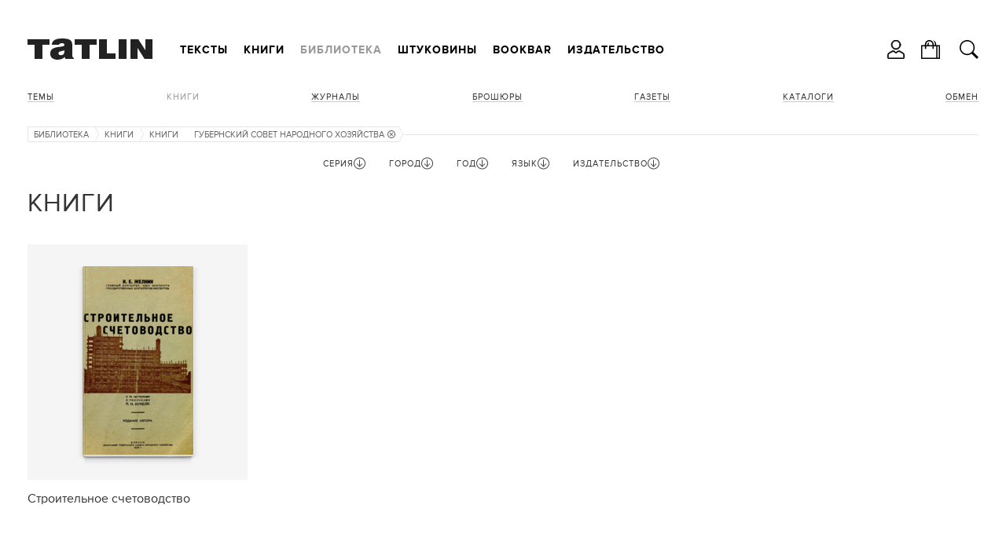

--- FILE ---
content_type: text/html; charset=utf-8
request_url: https://tatlin.ru/lib/knigi/izdatelstvo/2487
body_size: 31593
content:
<!DOCTYPE html SYSTEM "about:legacy-compat">
<html xmlns="http://www.w3.org/1999/xhtml" xmlns:xlink="http://www.w3.org/1999/xlink" class="noTouch" e-theme-uri="/themes/tatlin"><head><meta http-equiv="Content-Type" content="text/html; charset=utf-8">
<meta charset="utf-8" /><meta name="viewport" content="width=device-width, user-scalable=no, initial-scale=1" /><link rel="shortcut icon" href="/favicon.ico" type="image/png" /><title>Книги</title><meta name="yandex-verification" content="cf35d2067fb1eb41" /><script async="async" type="text/javascript" src="/images/i.svg.js?version=15579116468"></script><script async="async" type="text/javascript" src="/Site.js?version=15579116468"></script><script async="async" type="text/javascript" src="/js/page.js?version=15579116468"></script><style>
					body {
						visibility: hidden;
					}
					@media screen and (max-width: 939px) {
						.menuRow {
							display: none;
						}
					}
				</style><link rel="apple-touch-icon" href="/images/logo48.png" type="image/png" sizes="48x48" /><link rel="apple-touch-icon" href="/images/logo64.png" type="image/png" sizes="64x64" /><link rel="apple-touch-icon" href="/images/logo128.png" type="image/png" sizes="128x128" /><link rel="apple-touch-icon" href="/images/logo256.png" type="image/png" sizes="256x256" /><link rel="apple-touch-icon" href="/images/logo512.png" type="image/png" sizes="512x512" /><link rel="icon" href="/images/logo48.png" type="image/png" sizes="48x48" /><link rel="icon" href="/images/logo64.png" type="image/png" sizes="64x64" /><link rel="icon" href="/images/logo128.png" type="image/png" sizes="128x128" /><link rel="icon" href="/images/logo256.png" type="image/png" sizes="256x256" /><link rel="icon" href="/images/logo512.png" type="image/png" sizes="512x512" /><link rel="shortcut icon" href="/favicon.ico" type="image/png" /><link rel="manifest" href="/t.webmanifest" /><script>
if ('serviceWorker' in navigator) {
	navigator.serviceWorker.register('/sw.js')
		.then(function(registration) {
//registration.update();
//			console.log('Service worker зарегистрирован:', registration);
		})
		.catch(function(error) {
			console.log('Ошибка при регистрации service worker-а:', error);
		});
}
//			if (!self.sliderScroll) {
			function sliderScroll($e) {
				const i = Math.round($e.scrollLeft / $e.offsetWidth);
				$e.parentNode.querySelectorAll('.photosScroll-points-item').forEach(($e, idx) => {
					$e.classList.toggle('current', i === idx);
				});
			}
			function itemPhotosNext($e, $scroll, k) {
				if (k > 0) {
					$scroll.scrollLeft = $scroll.scrollLeft + $scroll.parentNode.offsetWidth;
				} else if (k < 0) {
					$scroll.scrollLeft = $scroll.scrollLeft - $scroll.parentNode.offsetWidth;
				}
				$scroll.parentNode.classList.toggle("begin", $scroll.scrollLeft === 0);
				$scroll.parentNode.classList.toggle("end", $scroll.scrollLeft + $scroll.parentNode.offsetWidth === $scroll.scrollWidth);
			}
//			}
			function showInnerPhotos($e, parentId, id) {
				$e.parentNode.querySelectorAll('.photosScroll-scroll-i').forEach(i => i.classList.remove('select'));
				$e.classList.add('select');
				document.querySelectorAll('.innerPhotos-parent' + parentId).forEach(i => i.style.display = 'none');
				document.querySelector('#innerPhotos' + id).style.display = '';
			}
			function showInnerText($e, parentId, id) {
				$e.parentNode.querySelectorAll('.photosScroll-scroll-i').forEach(i => i.classList.remove('select'));
				$e.classList.add('select');
				document.querySelectorAll('.innerText-parent' + parentId).forEach(i => i.style.display = 'none');
				document.querySelector('#innerText' + id).style.display = '';
			}
				</script></head><body class="page"><div class="body"><header><div class="width"><div class="headerFirst"><a class="logo" href="/"><svg><use xlink:href="#logo.svg"></use></svg></a><div class="menuRow"><nav class="mainMenu"><ul class="toMove" data1-to-move="#toArticlesMenu"><li id="toArticlesMenu-articles"><a href="/articles">Тексты</a></li><li id="toArticlesMenu-shop"><a href="/shop">Книги</a></li><li id="toArticlesMenu-lib"><a class="current" href="/lib">Библиотека</a></li><li id="toArticlesMenu-shtukoviny"><a href="/shtukoviny">Штуковины</a></li><li id="toArticlesMenu-"><a href="/shop/bookbar">Bookbar</a></li><li id="toArticlesMenu-about"><a href="/about">Издательство</a></li></ul></nav><div class="burgerMenu" onclick="this.classList.toggle('show', !this.classList.contains('show')); return false;"><a><svg><use xlink:href="#burger.svg"></use></svg></a><div class="burgerMenuPopup" onclick="arguments[0].cancelBubble = true;"><div class="burgerMenu-close" onclick="this.parentNode.parentNode.classList.toggle('show', !this.parentNode.parentNode.classList.contains('show')); return false;"><svg><use xlink:href="#close2.svg"></use></svg></div><nav><ul><li><a onclick="this.parentNode.classList.toggle('show', !this.parentNode.classList.contains('show')); return false;" href="/articles">Тексты</a><ul><li><a href="/articles">Все тексты</a></li><li><a href="/articles/arxitektura">Архитектура</a></li><li><a href="/articles/iskustvo">Искусство</a></li><li><a href="/articles/dizajn"> Дизайн</a></li><li><a href="/articles/sobytiya">События</a></li><li><a href="/articles/lyudi">Люди</a></li></ul></li><li><a onclick="this.parentNode.classList.toggle('show', !this.parentNode.classList.contains('show')); return false;" href="/shop">Книги</a><ul><li><a href="/shop">Все книги</a></li><li><a onclick="this.parentNode.classList.toggle('show', !this.parentNode.classList.contains('show')); return false;" href="/shop/books">Темы</a><ul><li><a href="/shop/books">Все Темы</a></li><li><a href="/shop/arxitektura">Архитектура</a></li><li><a href="/shop/dizajn_interera">Интерьер</a></li><li><a href="/shop/promyshlennyj_dizajn">Дизайн</a></li><li><a href="/shop/iskusstvo">Искусство</a></li><li><a href="/shop/fotografiya">Фотография </a></li><li><a href="/shop/gradostroitelstvo">Градостроительство</a></li><li><a href="/shop/stroitelstvo">Строительство</a></li><li><a href="/shop/gradostroitelstvo">Урбанистика</a></li></ul></li><li><a href="/shop/knigi">Книги</a></li><li><a onclick="this.parentNode.classList.toggle('show', !this.parentNode.classList.contains('show')); return false;" href="/shop/journal">Журналы</a><ul><li><a href="/shop/journal">Все Журналы</a></li><li><a href="/shop/tatlin_news">TATLIN News</a></li><li><a href="/shop/tatlin_mono">TATLIN Mono</a></li><li><a href="/shop/tatlin_plan">TATLIN Plan</a></li><li><a href="/shop/tatlin_zine">TATLIN Zine</a></li></ul></li><li><a href="/shop/raskraski">Раскраски</a></li><li><a href="/shop/plakaty">Плакаты</a></li><li><a href="/shop/putevoditeli">Путеводители</a></li><li><a href="/shop/otkritki">Открытки</a></li><li><a href="/shop/podarochnye_karty">Подарочные карты</a></li><li><a href="/shop/etatlin">eTATLIN</a></li></ul></li><li class="show"><a onclick="this.parentNode.classList.toggle('show', !this.parentNode.classList.contains('show')); return false;" href="/lib">Библиотека</a><ul><li><a href="/lib">Все книги</a></li><li><a onclick="this.parentNode.classList.toggle('show', !this.parentNode.classList.contains('show')); return false;" href="/lib/temy">Темы</a><ul><li><a href="/lib/temy">Все Темы</a></li><li><a href="/lib/arxitektura">Архитектура</a></li><li><a href="/lib/intrerer">Интерьер</a></li><li><a href="/lib/stroitelstvo">Строительство</a></li><li><a href="/lib/iskusstvo">Искусство</a></li><li><a href="/lib/fotografiya">Фотография </a></li><li><a href="/lib/urbanistika">Урбанистика</a></li></ul></li><li class="show"><a class="current">Книги</a></li><li><a href="/lib/zhurnaly">Журналы</a></li><li><a href="/lib/broshyury">Брошюры</a></li><li><a href="/lib/gazety">Газеты </a></li><li><a href="/lib/katalogi">Каталоги</a></li></ul></li><li><a onclick="this.parentNode.classList.toggle('show', !this.parentNode.classList.contains('show')); return false;" href="/shtukoviny">Штуковины</a><ul><li><a href="/shtukoviny">
									Все Штуковины</a></li><li><a onclick="this.parentNode.classList.toggle('show', !this.parentNode.classList.contains('show')); return false;" href="/shtukoviny/shtukoviny">Штуковины</a><ul><li><a href="/shtukoviny/shtukoviny">Все Штуковины</a></li><li><a href="/shtukoviny/magnity">Магниты</a></li><li><a href="/shtukoviny/karandashi">Карандаши</a></li><li><a href="/shtukoviny/bloknoty">Блокноты</a></li><li><a href="/shtukoviny/zakladki_knizhnye">Закладки</a></li><li><a href="/shtukoviny/otkrytki">Открытки</a></li><li><a href="/shtukoviny/lekala">Лекала</a></li><li><a href="/shtukoviny/zerkala">Зеркала</a></li><li><a href="/shtukoviny/sumki">Сумки</a></li><li><a href="/shtukoviny/statuetki">Статуэтки</a></li><li><a href="/shtukoviny/konstruktor">Конструктор</a></li><li><a href="/shtukoviny/raznoe">Разное</a></li></ul></li></ul></li><li><a href="/shop/bookbar">Bookbar</a></li><li><a onclick="this.parentNode.classList.toggle('show', !this.parentNode.classList.contains('show')); return false;" href="/about">Издательство</a><ul><li id="toArticlesMenu-about"><a href="/about">Издательство</a></li><li id="toArticlesMenu-contacts"><a href="/contacts">Контакты</a></li><li id="toArticlesMenu-howtobuy"><a href="/howtobuy">Магазины</a></li><li id="toArticlesMenu-delivery"><a href="/delivery">Доставка</a></li><li id="toArticlesMenu-opt"><a href="/opt">Оптовикам</a></li><li id="toArticlesMenu-bankovskie_rekvizity"><a href="/bankovskie_rekvizity">Реквизиты</a></li><li id="toArticlesMenu-politika_obrabotki_personalnyx_dannyx"><a href="/politika_obrabotki_personalnyx_dannyx">Политика</a></li><li id="toArticlesMenu-reg"><a href="/reg">Регистрация</a></li></ul></li></ul></nav></div></div></div></div><ul class="hButtons"><li class="icon"><a title="Кабинет" onclick="!window.Site || Site.showModal('/forms/auth.xml', true, this); return false;"><svg><use xlink:href="#user.svg"></use></svg></a></li><li class="icon"><a href="/order"><svg><use xlink:href="#bag.svg"></use></svg><span class="count orderAmount"></span></a></li><li class="icon"><a class="searchButton" onclick="!window.Site || Site.showModal('/forms/search.xml', true, this, undefined, () =&gt; {setTimeout(`document.querySelector('#modal-searchInput').focus();`, 100);}); return false;"><svg><use xlink:href="#search.svg"></use></svg></a></li></ul></div></header><div class="width"><div class="header"><nav class="articlesMenu"><ul class="toMove" data1-to-move="#toArticlesMenu-lib"><li><a onclick="this.parentNode.classList.toggle('show', !this.parentNode.classList.contains('show')); return false;" href="/lib/temy">Темы</a><ul><li><a href="/lib/arxitektura">Архитектура</a></li><li><a href="/lib/intrerer">Интерьер</a></li><li><a href="/lib/stroitelstvo">Строительство</a></li><li><a href="/lib/iskusstvo">Искусство</a></li><li><a href="/lib/fotografiya">Фотография </a></li><li><a href="/lib/urbanistika">Урбанистика</a></li></ul></li><li class="show"><a class="current">Книги</a></li><li><a href="/lib/zhurnaly">Журналы</a></li><li><a href="/lib/broshyury">Брошюры</a></li><li><a href="/lib/gazety">Газеты </a></li><li><a href="/lib/katalogi">Каталоги</a></li><li><a href="/exchange">Обмен</a></li></ul></nav></div><main><nav class="path"><ul><li><a href="/lib">Библиотека</a><svg><use xlink:href="#path.svg"></use></svg></li><li><a>Книги</a><svg><use xlink:href="#path.svg"></use></svg></li><li><a href="/lib/knigi">Книги</a><svg><use xlink:href="#path-arrow.svg"></use></svg></li><li title="Издательство"><a href="/lib/knigi">Губернский совет народного хозяйства<svg class="remove"><use xlink:href="#exit.svg"></use></svg></a><svg><use xlink:href="#path.svg"></use></svg></li></ul></nav><div class="filter_row"><form id="filterForm" action="/lib/knigi" class="filter" onsubmit="!window.Site || Site.filterSubmit(); return false;"><div id="filter2" class="fieldset hide"><div class="filterParamsTitle filterParamsTitleHidable" onclick="this.parentNode.className = this.parentNode.className == 'fieldset hide' ? 'fieldset show' : 'fieldset hide'; return false;"><span>Серия</span><svg class="up"><use xlink:href="#up.svg"></use></svg><svg class="down"><use xlink:href="#down.svg"></use></svg></div><ul class="w14 list filterParamsCnt"><li class="checked"><div class="check" e-id="filter_param2_all" e-onchange="!window.Site || Site.checkParam(this, 2);" style="display: none;">1</div><a href="/lib/knigi" onclick="!window.Site || Site.checkParam(this, 2, 'all'); return false;">Все</a></li><li e-value="2337" class=" disabled"><div class="check" e-id="filter_param2_2337" e-name="seriya" e-onchange="!window.Site || Site.checkParam(this, 2);" style="display: none;" e-disabled=""></div><a href="/lib/knigi/seriya/2337" onclick="!window.Site || Site.checkParam(this, 2, 2337); return false;">Cтроительство и архитектура</a></li><li e-value="4104" class=" disabled"><div class="check" e-id="filter_param2_4104" e-name="seriya" e-onchange="!window.Site || Site.checkParam(this, 2);" style="display: none;" e-disabled=""></div><a href="/lib/knigi/seriya/4104" onclick="!window.Site || Site.checkParam(this, 2, 4104); return false;">Археология СССР</a></li><li e-value="4462" class=" disabled"><div class="check" e-id="filter_param2_4462" e-name="seriya" e-onchange="!window.Site || Site.checkParam(this, 2);" style="display: none;" e-disabled=""></div><a href="/lib/knigi/seriya/4462" onclick="!window.Site || Site.checkParam(this, 2, 4462); return false;">Архитектору-проектировщику</a></li><li e-value="arxitektura_gorodov_sssr" class=" disabled"><div class="check" e-id="filter_param2_986" e-name="seriya" e-onchange="!window.Site || Site.checkParam(this, 2);" style="display: none;" e-disabled=""></div><a href="/lib/knigi/seriya/arxitektura_gorodov_sssr" onclick="!window.Site || Site.checkParam(this, 2, 986); return false;">Архитектура городов СССР</a></li><li e-value="3366" class=" disabled"><div class="check" e-id="filter_param2_3366" e-name="seriya" e-onchange="!window.Site || Site.checkParam(this, 2);" style="display: none;" e-disabled=""></div><a href="/lib/knigi/seriya/3366" onclick="!window.Site || Site.checkParam(this, 2, 3366); return false;">Архитектура Запада</a></li><li e-value="2444" class=" disabled"><div class="check" e-id="filter_param2_2444" e-name="seriya" e-onchange="!window.Site || Site.checkParam(this, 2);" style="display: none;" e-disabled=""></div><a href="/lib/knigi/seriya/2444" onclick="!window.Site || Site.checkParam(this, 2, 2444); return false;">Архитектура зарубежных стран</a></li><li e-value="arxitektura_moskvy" class=" disabled"><div class="check" e-id="filter_param2_1188" e-name="seriya" e-onchange="!window.Site || Site.checkParam(this, 2);" style="display: none;" e-disabled=""></div><a href="/lib/knigi/seriya/arxitektura_moskvy" onclick="!window.Site || Site.checkParam(this, 2, 1188); return false;">Архитектура Москвы</a></li><li e-value="arxitektura_sovetskix_obshhestvennyx_sooruzhenij" class=" disabled"><div class="check" e-id="filter_param2_1266" e-name="seriya" e-onchange="!window.Site || Site.checkParam(this, 2);" style="display: none;" e-disabled=""></div><a href="/lib/knigi/seriya/arxitektura_sovetskix_obshhestvennyx_sooruzhenij" onclick="!window.Site || Site.checkParam(this, 2, 1266); return false;">Архитектура советских общественных сооружений</a></li><li e-value="arxitektura_strany_sovetov" class=" disabled"><div class="check" e-id="filter_param2_968" e-name="seriya" e-onchange="!window.Site || Site.checkParam(this, 2);" style="display: none;" e-disabled=""></div><a href="/lib/knigi/seriya/arxitektura_strany_sovetov" onclick="!window.Site || Site.checkParam(this, 2, 968); return false;">Архитектура страны советов</a></li><li e-value="4610" class=" disabled"><div class="check" e-id="filter_param2_4610" e-name="seriya" e-onchange="!window.Site || Site.checkParam(this, 2);" style="display: none;" e-disabled=""></div><a href="/lib/knigi/seriya/4610" onclick="!window.Site || Site.checkParam(this, 2, 4610); return false;">Архитектурные памятники древних русских городов</a></li><li e-value="aeroporty_regionov" class=" disabled"><div class="check" e-id="filter_param2_1135" e-name="seriya" e-onchange="!window.Site || Site.checkParam(this, 2);" style="display: none;" e-disabled=""></div><a href="/lib/knigi/seriya/aeroporty_regionov" onclick="!window.Site || Site.checkParam(this, 2, 1135); return false;">Аэропорты регионов</a></li><li e-value="2383" class=" disabled"><div class="check" e-id="filter_param2_2383" e-name="seriya" e-onchange="!window.Site || Site.checkParam(this, 2);" style="display: none;" e-disabled=""></div><a href="/lib/knigi/seriya/2383" onclick="!window.Site || Site.checkParam(this, 2, 2383); return false;">Библиотека по американскому и европейскому строительству</a></li><li e-value="2256" class=" disabled"><div class="check" e-id="filter_param2_2256" e-name="seriya" e-onchange="!window.Site || Site.checkParam(this, 2);" style="display: none;" e-disabled=""></div><a href="/lib/knigi/seriya/2256" onclick="!window.Site || Site.checkParam(this, 2, 2256); return false;">Библиотека пролетарского туриста</a></li><li e-value="4236" class=" disabled"><div class="check" e-id="filter_param2_4236" e-name="seriya" e-onchange="!window.Site || Site.checkParam(this, 2);" style="display: none;" e-disabled=""></div><a href="/lib/knigi/seriya/4236" onclick="!window.Site || Site.checkParam(this, 2, 4236); return false;">Библиотека светотехника</a></li><li e-value="2846" class=" disabled"><div class="check" e-id="filter_param2_2846" e-name="seriya" e-onchange="!window.Site || Site.checkParam(this, 2);" style="display: none;" e-disabled=""></div><a href="/lib/knigi/seriya/2846" onclick="!window.Site || Site.checkParam(this, 2, 2846); return false;">Библиотека сельского хозяина</a></li><li e-value="4523" class=" disabled"><div class="check" e-id="filter_param2_4523" e-name="seriya" e-onchange="!window.Site || Site.checkParam(this, 2);" style="display: none;" e-disabled=""></div><a href="/lib/knigi/seriya/4523" onclick="!window.Site || Site.checkParam(this, 2, 4523); return false;">Библиотека электромонтера</a></li><li e-value="2400" class=" disabled"><div class="check" e-id="filter_param2_2400" e-name="seriya" e-onchange="!window.Site || Site.checkParam(this, 2);" style="display: none;" e-disabled=""></div><a href="/lib/knigi/seriya/2400" onclick="!window.Site || Site.checkParam(this, 2, 2400); return false;">Волго-Донская водная магистраль</a></li><li e-value="2685" class=" disabled"><div class="check" e-id="filter_param2_2685" e-name="seriya" e-onchange="!window.Site || Site.checkParam(this, 2);" style="display: none;" e-disabled=""></div><a href="/lib/knigi/seriya/2685" onclick="!window.Site || Site.checkParam(this, 2, 2685); return false;">Воспитаем здоровую молодежь</a></li><li e-value="goroda_i_strany" class=" disabled"><div class="check" e-id="filter_param2_1112" e-name="seriya" e-onchange="!window.Site || Site.checkParam(this, 2);" style="display: none;" e-disabled=""></div><a href="/lib/knigi/seriya/goroda_i_strany" onclick="!window.Site || Site.checkParam(this, 2, 1112); return false;">Города и страны</a></li><li e-value="4573" class=" disabled"><div class="check" e-id="filter_param2_4573" e-name="seriya" e-onchange="!window.Site || Site.checkParam(this, 2);" style="display: none;" e-disabled=""></div><a href="/lib/knigi/seriya/4573" onclick="!window.Site || Site.checkParam(this, 2, 4573); return false;">Города СССР</a></li><li e-value="4183" class=" disabled"><div class="check" e-id="filter_param2_4183" e-name="seriya" e-onchange="!window.Site || Site.checkParam(this, 2);" style="display: none;" e-disabled=""></div><a href="/lib/knigi/seriya/4183" onclick="!window.Site || Site.checkParam(this, 2, 4183); return false;">Дороги к прекрасному</a></li><li e-value="4069" class=" disabled"><div class="check" e-id="filter_param2_4069" e-name="seriya" e-onchange="!window.Site || Site.checkParam(this, 2);" style="display: none;" e-disabled=""></div><a href="/lib/knigi/seriya/4069" onclick="!window.Site || Site.checkParam(this, 2, 4069); return false;">Зодчие нашего города</a></li><li e-value="iz_arxiva_russkogo_avangarda" class=" disabled"><div class="check" e-id="filter_param2_772" e-name="seriya" e-onchange="!window.Site || Site.checkParam(this, 2);" style="display: none;" e-disabled=""></div><a href="/lib/knigi/seriya/iz_arxiva_russkogo_avangarda" onclick="!window.Site || Site.checkParam(this, 2, 772); return false;">Из архива русского авангарда</a></li><li e-value="4388" class=" disabled"><div class="check" e-id="filter_param2_4388" e-name="seriya" e-onchange="!window.Site || Site.checkParam(this, 2);" style="display: none;" e-disabled=""></div><a href="/lib/knigi/seriya/4388" onclick="!window.Site || Site.checkParam(this, 2, 4388); return false;">Искусство и культура Древнего мира</a></li><li e-value="4543" class=" disabled"><div class="check" e-id="filter_param2_4543" e-name="seriya" e-onchange="!window.Site || Site.checkParam(this, 2);" style="display: none;" e-disabled=""></div><a href="/lib/knigi/seriya/4543" onclick="!window.Site || Site.checkParam(this, 2, 4543); return false;">Искусство стран и народов мира</a></li><li e-value="4538" class=" disabled"><div class="check" e-id="filter_param2_4538" e-name="seriya" e-onchange="!window.Site || Site.checkParam(this, 2);" style="display: none;" e-disabled=""></div><a href="/lib/knigi/seriya/4538" onclick="!window.Site || Site.checkParam(this, 2, 4538); return false;">История искусства Древнего Востока</a></li><li e-value="klassiki_teorii_arxitektury" class=" disabled"><div class="check" e-id="filter_param2_1011" e-name="seriya" e-onchange="!window.Site || Site.checkParam(this, 2);" style="display: none;" e-disabled=""></div><a href="/lib/knigi/seriya/klassiki_teorii_arxitektury" onclick="!window.Site || Site.checkParam(this, 2, 1011); return false;">Классики теории архитектуры</a></li><li e-value="4089" class=" disabled"><div class="check" e-id="filter_param2_4089" e-name="seriya" e-onchange="!window.Site || Site.checkParam(this, 2);" style="display: none;" e-disabled=""></div><a href="/lib/knigi/seriya/4089" onclick="!window.Site || Site.checkParam(this, 2, 4089); return false;">Малая история искусств</a></li><li e-value="mastera_arxitektury" class=" disabled"><div class="check" e-id="filter_param2_808" e-name="seriya" e-onchange="!window.Site || Site.checkParam(this, 2);" style="display: none;" e-disabled=""></div><a href="/lib/knigi/seriya/mastera_arxitektury" onclick="!window.Site || Site.checkParam(this, 2, 808); return false;">Мастера архитектуры</a></li><li e-value="3513" class=" disabled"><div class="check" e-id="filter_param2_3513" e-name="seriya" e-onchange="!window.Site || Site.checkParam(this, 2);" style="display: none;" e-disabled=""></div><a href="/lib/knigi/seriya/3513" onclick="!window.Site || Site.checkParam(this, 2, 3513); return false;">Мастера советского искусства</a></li><li e-value="3509" class=" disabled"><div class="check" e-id="filter_param2_3509" e-name="seriya" e-onchange="!window.Site || Site.checkParam(this, 2);" style="display: none;" e-disabled=""></div><a href="/lib/knigi/seriya/3509" onclick="!window.Site || Site.checkParam(this, 2, 3509); return false;">Мастера советской архитектуры</a></li><li e-value="material_v_arxitekture" class=" disabled"><div class="check" e-id="filter_param2_1341" e-name="seriya" e-onchange="!window.Site || Site.checkParam(this, 2);" style="display: none;" e-disabled=""></div><a href="/lib/knigi/seriya/material_v_arxitekture" onclick="!window.Site || Site.checkParam(this, 2, 1341); return false;">Материал в архитектуре</a></li><li e-value="4238" class=" disabled"><div class="check" e-id="filter_param2_4238" e-name="seriya" e-onchange="!window.Site || Site.checkParam(this, 2);" style="display: none;" e-disabled=""></div><a href="/lib/knigi/seriya/4238" onclick="!window.Site || Site.checkParam(this, 2, 4238); return false;">Мир науки в изобразительном искусстве</a></li><li e-value="4585" class=" disabled"><div class="check" e-id="filter_param2_4585" e-name="seriya" e-onchange="!window.Site || Site.checkParam(this, 2);" style="display: none;" e-disabled=""></div><a href="/lib/knigi/seriya/4585" onclick="!window.Site || Site.checkParam(this, 2, 4585); return false;">Мир художника</a></li><li e-value="narodnye_arxitektory_sssr" class=" disabled"><div class="check" e-id="filter_param2_1111" e-name="seriya" e-onchange="!window.Site || Site.checkParam(this, 2);" style="display: none;" e-disabled=""></div><a href="/lib/knigi/seriya/narodnye_arxitektory_sssr" onclick="!window.Site || Site.checkParam(this, 2, 1111); return false;">Народные архитекторы СССР</a></li><li e-value="2070" class=" disabled"><div class="check" e-id="filter_param2_2070" e-name="seriya" e-onchange="!window.Site || Site.checkParam(this, 2);" style="display: none;" e-disabled=""></div><a href="/lib/knigi/seriya/2070" onclick="!window.Site || Site.checkParam(this, 2, 2070); return false;">Новые сооружения советской архитектуры</a></li><li e-value="4086" class=" disabled"><div class="check" e-id="filter_param2_4086" e-name="seriya" e-onchange="!window.Site || Site.checkParam(this, 2);" style="display: none;" e-disabled=""></div><a href="/lib/knigi/seriya/4086" onclick="!window.Site || Site.checkParam(this, 2, 4086); return false;">Опыт советской архитектуры</a></li><li e-value="4533" class=" disabled"><div class="check" e-id="filter_param2_4533" e-name="seriya" e-onchange="!window.Site || Site.checkParam(this, 2);" style="display: none;" e-disabled=""></div><a href="/lib/knigi/seriya/4533" onclick="!window.Site || Site.checkParam(this, 2, 4533); return false;">Очерки истории и теории изобразительных искусств</a></li><li e-value="4237" class=" disabled"><div class="check" e-id="filter_param2_4237" e-name="seriya" e-onchange="!window.Site || Site.checkParam(this, 2);" style="display: none;" e-disabled=""></div><a href="/lib/knigi/seriya/4237" onclick="!window.Site || Site.checkParam(this, 2, 4237); return false;">Памятники городов России</a></li><li e-value="4549" class=" disabled"><div class="check" e-id="filter_param2_4549" e-name="seriya" e-onchange="!window.Site || Site.checkParam(this, 2);" style="display: none;" e-disabled=""></div><a href="/lib/knigi/seriya/4549" onclick="!window.Site || Site.checkParam(this, 2, 4549); return false;">Памятники мирового искусства</a></li><li e-value="4109" class=" disabled"><div class="check" e-id="filter_param2_4109" e-name="seriya" e-onchange="!window.Site || Site.checkParam(this, 2);" style="display: none;" e-disabled=""></div><a href="/lib/knigi/seriya/4109" onclick="!window.Site || Site.checkParam(this, 2, 4109); return false;">Памятники русской архитектуры</a></li><li e-value="2068" class=" disabled"><div class="check" e-id="filter_param2_2068" e-name="seriya" e-onchange="!window.Site || Site.checkParam(this, 2);" style="display: none;" e-disabled=""></div><a href="/lib/knigi/seriya/2068" onclick="!window.Site || Site.checkParam(this, 2, 2068); return false;">Планировка городов</a></li><li e-value="2460" class=" disabled"><div class="check" e-id="filter_param2_2460" e-name="seriya" e-onchange="!window.Site || Site.checkParam(this, 2);" style="display: none;" e-disabled=""></div><a href="/lib/knigi/seriya/2460" onclick="!window.Site || Site.checkParam(this, 2, 2460); return false;">По родному краю</a></li><li e-value="2600" class=" disabled"><div class="check" e-id="filter_param2_2600" e-name="seriya" e-onchange="!window.Site || Site.checkParam(this, 2);" style="display: none;" e-disabled=""></div><a href="/lib/knigi/seriya/2600" onclick="!window.Site || Site.checkParam(this, 2, 2600); return false;">Показательные стройки транспорта</a></li><li e-value="praktika_sovetskogo_gradostroitelstva" class=" disabled"><div class="check" e-id="filter_param2_1245" e-name="seriya" e-onchange="!window.Site || Site.checkParam(this, 2);" style="display: none;" e-disabled=""></div><a href="/lib/knigi/seriya/praktika_sovetskogo_gradostroitelstva" onclick="!window.Site || Site.checkParam(this, 2, 1245); return false;">Практика советского градостроительства</a></li><li e-value="publikaciya_odnogo_pamyatnika" class=" disabled"><div class="check" e-id="filter_param2_2620" e-name="seriya" e-onchange="!window.Site || Site.checkParam(this, 2);" style="display: none;" e-disabled=""></div><a href="/lib/knigi/seriya/publikaciya_odnogo_pamyatnika" onclick="!window.Site || Site.checkParam(this, 2, 2620); return false;">Публикация одного памятника</a></li><li e-value="putevoditel" class=" disabled"><div class="check" e-id="filter_param2_1166" e-name="seriya" e-onchange="!window.Site || Site.checkParam(this, 2);" style="display: none;" e-disabled=""></div><a href="/lib/knigi/seriya/putevoditel" onclick="!window.Site || Site.checkParam(this, 2, 1166); return false;">Путеводители</a></li><li e-value="sovetskaya_arxitektura" class=" disabled"><div class="check" e-id="filter_param2_871" e-name="seriya" e-onchange="!window.Site || Site.checkParam(this, 2);" style="display: none;" e-disabled=""></div><a href="/lib/knigi/seriya/sovetskaya_arxitektura" onclick="!window.Site || Site.checkParam(this, 2, 871); return false;">Советская архитектура</a></li><li e-value="2905" class=" disabled"><div class="check" e-id="filter_param2_2905" e-name="seriya" e-onchange="!window.Site || Site.checkParam(this, 2);" style="display: none;" e-disabled=""></div><a href="/lib/knigi/seriya/2905" onclick="!window.Site || Site.checkParam(this, 2, 2905); return false;">Советские художники</a></li><li e-value="4137" class=" disabled"><div class="check" e-id="filter_param2_4137" e-name="seriya" e-onchange="!window.Site || Site.checkParam(this, 2);" style="display: none;" e-disabled=""></div><a href="/lib/knigi/seriya/4137" onclick="!window.Site || Site.checkParam(this, 2, 4137); return false;">Сокровища зодчества народов СССР</a></li><li e-value="2621" class=" disabled"><div class="check" e-id="filter_param2_2621" e-name="seriya" e-onchange="!window.Site || Site.checkParam(this, 2);" style="display: none;" e-disabled=""></div><a href="/lib/knigi/seriya/2621" onclick="!window.Site || Site.checkParam(this, 2, 2621); return false;">Сокровища русского зодчества</a></li><li e-value="4131" class=" disabled"><div class="check" e-id="filter_param2_4131" e-name="seriya" e-onchange="!window.Site || Site.checkParam(this, 2);" style="display: none;" e-disabled=""></div><a href="/lib/knigi/seriya/4131" onclick="!window.Site || Site.checkParam(this, 2, 4131); return false;">Специальность «Архитектура»</a></li><li e-value="4708" class=" disabled"><div class="check" e-id="filter_param2_4708" e-name="seriya" e-onchange="!window.Site || Site.checkParam(this, 2);" style="display: none;" e-disabled=""></div><a href="/lib/knigi/seriya/4708" onclick="!window.Site || Site.checkParam(this, 2, 4708); return false;">Справочние электромонтажника</a></li><li e-value="spravochnik_arxitektora" class=" disabled"><div class="check" e-id="filter_param2_989" e-name="seriya" e-onchange="!window.Site || Site.checkParam(this, 2);" style="display: none;" e-disabled=""></div><a href="/lib/knigi/seriya/spravochnik_arxitektora" onclick="!window.Site || Site.checkParam(this, 2, 989); return false;">Справочник архитектора</a></li><li e-value="4732" class=" disabled"><div class="check" e-id="filter_param2_4732" e-name="seriya" e-onchange="!window.Site || Site.checkParam(this, 2);" style="display: none;" e-disabled=""></div><a href="/lib/knigi/seriya/4732" onclick="!window.Site || Site.checkParam(this, 2, 4732); return false;">Справочник рабочего</a></li><li e-value="4528" class=" disabled"><div class="check" e-id="filter_param2_4528" e-name="seriya" e-onchange="!window.Site || Site.checkParam(this, 2);" style="display: none;" e-disabled=""></div><a href="/lib/knigi/seriya/4528" onclick="!window.Site || Site.checkParam(this, 2, 4528); return false;">Справочник строителя</a></li><li e-value="4175" class=" disabled"><div class="check" e-id="filter_param2_4175" e-name="seriya" e-onchange="!window.Site || Site.checkParam(this, 2);" style="display: none;" e-disabled=""></div><a href="/lib/knigi/seriya/4175" onclick="!window.Site || Site.checkParam(this, 2, 4175); return false;">Творческая трибуна архитектора</a></li><li e-value="4083" class=" disabled"><div class="check" e-id="filter_param2_4083" e-name="seriya" e-onchange="!window.Site || Site.checkParam(this, 2);" style="display: none;" e-disabled=""></div><a href="/lib/knigi/seriya/4083" onclick="!window.Site || Site.checkParam(this, 2, 4083); return false;">Туристу о Ленинграде</a></li><li e-value="2365" class=" disabled"><div class="check" e-id="filter_param2_2365" e-name="seriya" e-onchange="!window.Site || Site.checkParam(this, 2);" style="display: none;" e-disabled=""></div><a href="/lib/knigi/seriya/2365" onclick="!window.Site || Site.checkParam(this, 2, 2365); return false;">Человек и окружающая среда</a></li><li e-value="2227" class=" disabled"><div class="check" e-id="filter_param2_2227" e-name="seriya" e-onchange="!window.Site || Site.checkParam(this, 2);" style="display: none;" e-disabled=""></div><a href="/lib/knigi/seriya/2227" onclick="!window.Site || Site.checkParam(this, 2, 2227); return false;">Человек и окружающий мир</a></li><li e-value="4422" class=" disabled"><div class="check" e-id="filter_param2_4422" e-name="seriya" e-onchange="!window.Site || Site.checkParam(this, 2);" style="display: none;" e-disabled=""></div><a href="/lib/knigi/seriya/4422" onclick="!window.Site || Site.checkParam(this, 2, 4422); return false;">Школа современного строителя</a></li><li e-value="4582" class=" disabled"><div class="check" e-id="filter_param2_4582" e-name="seriya" e-onchange="!window.Site || Site.checkParam(this, 2);" style="display: none;" e-disabled=""></div><a href="/lib/knigi/seriya/4582" onclick="!window.Site || Site.checkParam(this, 2, 4582); return false;">Школа художника-оформителя</a></li></ul></div><div id="filter12" class="fieldset hide"><div class="filterParamsTitle filterParamsTitleHidable" onclick="this.parentNode.className = this.parentNode.className == 'fieldset hide' ? 'fieldset show' : 'fieldset hide'; return false;"><span>Город</span><svg class="up"><use xlink:href="#up.svg"></use></svg><svg class="down"><use xlink:href="#down.svg"></use></svg></div><ul class="w14 list filterParamsCnt"><li class="checked"><div class="check" e-id="filter_param12_all" e-onchange="!window.Site || Site.checkParam(this, 12);" style="display: none;">1</div><a href="/lib/knigi" onclick="!window.Site || Site.checkParam(this, 12, 'all'); return false;">Любой</a></li><li e-value="3510" class=" disabled"><div class="check" e-id="filter_param12_3510" e-name="gorod" e-onchange="!window.Site || Site.checkParam(this, 12);" style="display: none;" e-disabled=""></div><a href="/lib/knigi/gorod/3510" onclick="!window.Site || Site.checkParam(this, 12, 3510); return false;">1875</a></li><li e-value="2887" class=" disabled"><div class="check" e-id="filter_param12_2887" e-name="gorod" e-onchange="!window.Site || Site.checkParam(this, 12);" style="display: none;" e-disabled=""></div><a href="/lib/knigi/gorod/2887" onclick="!window.Site || Site.checkParam(this, 12, 2887); return false;">1913</a></li><li e-value="2485" class=" disabled"><div class="check" e-id="filter_param12_2485" e-name="gorod" e-onchange="!window.Site || Site.checkParam(this, 12);" style="display: none;" e-disabled=""></div><a href="/lib/knigi/gorod/2485" onclick="!window.Site || Site.checkParam(this, 12, 2485); return false;">1929</a></li><li e-value="2837" class=" disabled"><div class="check" e-id="filter_param12_2837" e-name="gorod" e-onchange="!window.Site || Site.checkParam(this, 12);" style="display: none;" e-disabled=""></div><a href="/lib/knigi/gorod/2837" onclick="!window.Site || Site.checkParam(this, 12, 2837); return false;">1937</a></li><li e-value="3368" class=" disabled"><div class="check" e-id="filter_param12_3368" e-name="gorod" e-onchange="!window.Site || Site.checkParam(this, 12);" style="display: none;" e-disabled=""></div><a href="/lib/knigi/gorod/3368" onclick="!window.Site || Site.checkParam(this, 12, 3368); return false;">1940</a></li><li e-value="4087" class=" disabled"><div class="check" e-id="filter_param12_4087" e-name="gorod" e-onchange="!window.Site || Site.checkParam(this, 12);" style="display: none;" e-disabled=""></div><a href="/lib/knigi/gorod/4087" onclick="!window.Site || Site.checkParam(this, 12, 4087); return false;">973</a></li><li e-value="4158" class=" disabled"><div class="check" e-id="filter_param12_4158" e-name="gorod" e-onchange="!window.Site || Site.checkParam(this, 12);" style="display: none;" e-disabled=""></div><a href="/lib/knigi/gorod/4158" onclick="!window.Site || Site.checkParam(this, 12, 4158); return false;">Алма-Ата</a></li><li e-value="3423" class=" disabled"><div class="check" e-id="filter_param12_3423" e-name="gorod" e-onchange="!window.Site || Site.checkParam(this, 12);" style="display: none;" e-disabled=""></div><a href="/lib/knigi/gorod/3423" onclick="!window.Site || Site.checkParam(this, 12, 3423); return false;">Архангельск</a></li><li e-value="3627" class=" disabled"><div class="check" e-id="filter_param12_3627" e-name="gorod" e-onchange="!window.Site || Site.checkParam(this, 12);" style="display: none;" e-disabled=""></div><a href="/lib/knigi/gorod/3627" onclick="!window.Site || Site.checkParam(this, 12, 3627); return false;">Астрахань</a></li><li e-value="2941" class=" disabled"><div class="check" e-id="filter_param12_2941" e-name="gorod" e-onchange="!window.Site || Site.checkParam(this, 12);" style="display: none;" e-disabled=""></div><a href="/lib/knigi/gorod/2941" onclick="!window.Site || Site.checkParam(this, 12, 2941); return false;">Баку</a></li><li e-value="berlin" class=" disabled"><div class="check" e-id="filter_param12_506" e-name="gorod" e-onchange="!window.Site || Site.checkParam(this, 12);" style="display: none;" e-disabled=""></div><a href="/lib/knigi/gorod/berlin" onclick="!window.Site || Site.checkParam(this, 12, 506); return false;">Берлин</a></li><li e-value="2922" class=" disabled"><div class="check" e-id="filter_param12_2922" e-name="gorod" e-onchange="!window.Site || Site.checkParam(this, 12);" style="display: none;" e-disabled=""></div><a href="/lib/knigi/gorod/2922" onclick="!window.Site || Site.checkParam(this, 12, 2922); return false;">Бостон</a></li><li e-value="2048" class=" disabled"><div class="check" e-id="filter_param12_2048" e-name="gorod" e-onchange="!window.Site || Site.checkParam(this, 12);" style="display: none;" e-disabled=""></div><a href="/lib/knigi/gorod/2048" onclick="!window.Site || Site.checkParam(this, 12, 2048); return false;">Братислава</a></li><li e-value="2477" class=""><div class="check" e-id="filter_param12_2477" e-name="gorod" e-onchange="!window.Site || Site.checkParam(this, 12);" style="display: none;"></div><a href="/lib/knigi/gorod/2477" onclick="!window.Site || Site.checkParam(this, 12, 2477); return false;">Брянск</a></li><li e-value="4176" class=" disabled"><div class="check" e-id="filter_param12_4176" e-name="gorod" e-onchange="!window.Site || Site.checkParam(this, 12);" style="display: none;" e-disabled=""></div><a href="/lib/knigi/gorod/4176" onclick="!window.Site || Site.checkParam(this, 12, 4176); return false;">Бухарест</a></li><li e-value="917" class=" disabled"><div class="check" e-id="filter_param12_917" e-name="gorod" e-onchange="!window.Site || Site.checkParam(this, 12);" style="display: none;" e-disabled=""></div><a href="/lib/knigi/gorod/917" onclick="!window.Site || Site.checkParam(this, 12, 917); return false;">Варшава</a></li><li e-value="3588" class=" disabled"><div class="check" e-id="filter_param12_3588" e-name="gorod" e-onchange="!window.Site || Site.checkParam(this, 12);" style="display: none;" e-disabled=""></div><a href="/lib/knigi/gorod/3588" onclick="!window.Site || Site.checkParam(this, 12, 3588); return false;">Вильна</a></li><li e-value="1255" class=" disabled"><div class="check" e-id="filter_param12_1255" e-name="gorod" e-onchange="!window.Site || Site.checkParam(this, 12);" style="display: none;" e-disabled=""></div><a href="/lib/knigi/gorod/1255" onclick="!window.Site || Site.checkParam(this, 12, 1255); return false;">Вильнюс</a></li><li e-value="vitebsk" class=" disabled"><div class="check" e-id="filter_param12_1649" e-name="gorod" e-onchange="!window.Site || Site.checkParam(this, 12);" style="display: none;" e-disabled=""></div><a href="/lib/knigi/gorod/vitebsk" onclick="!window.Site || Site.checkParam(this, 12, 1649); return false;">Витебск</a></li><li e-value="3422" class=" disabled"><div class="check" e-id="filter_param12_3422" e-name="gorod" e-onchange="!window.Site || Site.checkParam(this, 12);" style="display: none;" e-disabled=""></div><a href="/lib/knigi/gorod/3422" onclick="!window.Site || Site.checkParam(this, 12, 3422); return false;">Владивосток</a></li><li e-value="2768" class=" disabled"><div class="check" e-id="filter_param12_2768" e-name="gorod" e-onchange="!window.Site || Site.checkParam(this, 12);" style="display: none;" e-disabled=""></div><a href="/lib/knigi/gorod/2768" onclick="!window.Site || Site.checkParam(this, 12, 2768); return false;">Владимир</a></li><li e-value="2793" class=" disabled"><div class="check" e-id="filter_param12_2793" e-name="gorod" e-onchange="!window.Site || Site.checkParam(this, 12);" style="display: none;" e-disabled=""></div><a href="/lib/knigi/gorod/2793" onclick="!window.Site || Site.checkParam(this, 12, 2793); return false;">Владимир-на-Клязьме</a></li><li e-value="987" class=" disabled"><div class="check" e-id="filter_param12_987" e-name="gorod" e-onchange="!window.Site || Site.checkParam(this, 12);" style="display: none;" e-disabled=""></div><a href="/lib/knigi/gorod/987" onclick="!window.Site || Site.checkParam(this, 12, 987); return false;">Волгоград</a></li><li e-value="2474" class=" disabled"><div class="check" e-id="filter_param12_2474" e-name="gorod" e-onchange="!window.Site || Site.checkParam(this, 12);" style="display: none;" e-disabled=""></div><a href="/lib/knigi/gorod/2474" onclick="!window.Site || Site.checkParam(this, 12, 2474); return false;">Вологда</a></li><li e-value="2861" class=" disabled"><div class="check" e-id="filter_param12_2861" e-name="gorod" e-onchange="!window.Site || Site.checkParam(this, 12);" style="display: none;" e-disabled=""></div><a href="/lib/knigi/gorod/2861" onclick="!window.Site || Site.checkParam(this, 12, 2861); return false;">Воронеж</a></li><li e-value="2832" class=" disabled"><div class="check" e-id="filter_param12_2832" e-name="gorod" e-onchange="!window.Site || Site.checkParam(this, 12);" style="display: none;" e-disabled=""></div><a href="/lib/knigi/gorod/2832" onclick="!window.Site || Site.checkParam(this, 12, 2832); return false;">Вятка</a></li><li e-value="4105" class=" disabled"><div class="check" e-id="filter_param12_4105" e-name="gorod" e-onchange="!window.Site || Site.checkParam(this, 12);" style="display: none;" e-disabled=""></div><a href="/lib/knigi/gorod/4105" onclick="!window.Site || Site.checkParam(this, 12, 4105); return false;">Горький</a></li><li e-value="1161" class=" disabled"><div class="check" e-id="filter_param12_1161" e-name="gorod" e-onchange="!window.Site || Site.checkParam(this, 12);" style="display: none;" e-disabled=""></div><a href="/lib/knigi/gorod/1161" onclick="!window.Site || Site.checkParam(this, 12, 1161); return false;">Гурьев </a></li><li e-value="3624" class=" disabled"><div class="check" e-id="filter_param12_3624" e-name="gorod" e-onchange="!window.Site || Site.checkParam(this, 12);" style="display: none;" e-disabled=""></div><a href="/lib/knigi/gorod/3624" onclick="!window.Site || Site.checkParam(this, 12, 3624); return false;">Дербент</a></li><li e-value="2706" class=" disabled"><div class="check" e-id="filter_param12_2706" e-name="gorod" e-onchange="!window.Site || Site.checkParam(this, 12);" style="display: none;" e-disabled=""></div><a href="/lib/knigi/gorod/2706" onclick="!window.Site || Site.checkParam(this, 12, 2706); return false;">Дмитров</a></li><li e-value="4668" class=" disabled"><div class="check" e-id="filter_param12_4668" e-name="gorod" e-onchange="!window.Site || Site.checkParam(this, 12);" style="display: none;" e-disabled=""></div><a href="/lib/knigi/gorod/4668" onclick="!window.Site || Site.checkParam(this, 12, 4668); return false;">Днепропетровск</a></li><li e-value="4410" class=" disabled"><div class="check" e-id="filter_param12_4410" e-name="gorod" e-onchange="!window.Site || Site.checkParam(this, 12);" style="display: none;" e-disabled=""></div><a href="/lib/knigi/gorod/4410" onclick="!window.Site || Site.checkParam(this, 12, 4410); return false;">Донецк</a></li><li e-value="ekaterinburg" class=" disabled"><div class="check" e-id="filter_param12_445" e-name="gorod" e-onchange="!window.Site || Site.checkParam(this, 12);" style="display: none;" e-disabled=""></div><a href="/lib/knigi/gorod/ekaterinburg" onclick="!window.Site || Site.checkParam(this, 12, 445); return false;">Екатеринбург</a></li><li e-value="erevan" class=" disabled"><div class="check" e-id="filter_param12_449" e-name="gorod" e-onchange="!window.Site || Site.checkParam(this, 12);" style="display: none;" e-disabled=""></div><a href="/lib/knigi/gorod/erevan" onclick="!window.Site || Site.checkParam(this, 12, 449); return false;">Ереван</a></li><li e-value="2903" class=" disabled"><div class="check" e-id="filter_param12_2903" e-name="gorod" e-onchange="!window.Site || Site.checkParam(this, 12);" style="display: none;" e-disabled=""></div><a href="/lib/knigi/gorod/2903" onclick="!window.Site || Site.checkParam(this, 12, 2903); return false;">Ижевск</a></li><li e-value="irkutsk" class=" disabled"><div class="check" e-id="filter_param12_477" e-name="gorod" e-onchange="!window.Site || Site.checkParam(this, 12);" style="display: none;" e-disabled=""></div><a href="/lib/knigi/gorod/irkutsk" onclick="!window.Site || Site.checkParam(this, 12, 477); return false;">Иркутск</a></li><li e-value="kazan" class=" disabled"><div class="check" e-id="filter_param12_508" e-name="gorod" e-onchange="!window.Site || Site.checkParam(this, 12);" style="display: none;" e-disabled=""></div><a href="/lib/knigi/gorod/kazan" onclick="!window.Site || Site.checkParam(this, 12, 508); return false;">Казань</a></li><li e-value="773" class=" disabled"><div class="check" e-id="filter_param12_773" e-name="gorod" e-onchange="!window.Site || Site.checkParam(this, 12);" style="display: none;" e-disabled=""></div><a href="/lib/knigi/gorod/773" onclick="!window.Site || Site.checkParam(this, 12, 773); return false;">Киев</a></li><li e-value="2847" class=" disabled"><div class="check" e-id="filter_param12_2847" e-name="gorod" e-onchange="!window.Site || Site.checkParam(this, 12);" style="display: none;" e-disabled=""></div><a href="/lib/knigi/gorod/2847" onclick="!window.Site || Site.checkParam(this, 12, 2847); return false;">Киров</a></li><li e-value="2616" class=" disabled"><div class="check" e-id="filter_param12_2616" e-name="gorod" e-onchange="!window.Site || Site.checkParam(this, 12);" style="display: none;" e-disabled=""></div><a href="/lib/knigi/gorod/2616" onclick="!window.Site || Site.checkParam(this, 12, 2616); return false;">Кишинёв</a></li><li e-value="4248" class=" disabled"><div class="check" e-id="filter_param12_4248" e-name="gorod" e-onchange="!window.Site || Site.checkParam(this, 12);" style="display: none;" e-disabled=""></div><a href="/lib/knigi/gorod/4248" onclick="!window.Site || Site.checkParam(this, 12, 4248); return false;">Кострома</a></li><li e-value="4571" class=" disabled"><div class="check" e-id="filter_param12_4571" e-name="gorod" e-onchange="!window.Site || Site.checkParam(this, 12);" style="display: none;" e-disabled=""></div><a href="/lib/knigi/gorod/4571" onclick="!window.Site || Site.checkParam(this, 12, 4571); return false;">Краснодар</a></li><li e-value="3500" class=" disabled"><div class="check" e-id="filter_param12_3500" e-name="gorod" e-onchange="!window.Site || Site.checkParam(this, 12);" style="display: none;" e-disabled=""></div><a href="/lib/knigi/gorod/3500" onclick="!window.Site || Site.checkParam(this, 12, 3500); return false;">Красноярск</a></li><li e-value="3515" class=" disabled"><div class="check" e-id="filter_param12_3515" e-name="gorod" e-onchange="!window.Site || Site.checkParam(this, 12);" style="display: none;" e-disabled=""></div><a href="/lib/knigi/gorod/3515" onclick="!window.Site || Site.checkParam(this, 12, 3515); return false;">Куйбышев</a></li><li e-value="4576" class=" disabled"><div class="check" e-id="filter_param12_4576" e-name="gorod" e-onchange="!window.Site || Site.checkParam(this, 12);" style="display: none;" e-disabled=""></div><a href="/lib/knigi/gorod/4576" onclick="!window.Site || Site.checkParam(this, 12, 4576); return false;">Куйбышев-Москва</a></li><li e-value="803" class=" disabled"><div class="check" e-id="filter_param12_803" e-name="gorod" e-onchange="!window.Site || Site.checkParam(this, 12);" style="display: none;" e-disabled=""></div><a href="/lib/knigi/gorod/803" onclick="!window.Site || Site.checkParam(this, 12, 803); return false;">Лейпциг</a></li><li e-value="739" class=" disabled"><div class="check" e-id="filter_param12_739" e-name="gorod" e-onchange="!window.Site || Site.checkParam(this, 12);" style="display: none;" e-disabled=""></div><a href="/lib/knigi/gorod/739" onclick="!window.Site || Site.checkParam(this, 12, 739); return false;">Ленинград</a></li><li e-value="2163" class=" disabled"><div class="check" e-id="filter_param12_2163" e-name="gorod" e-onchange="!window.Site || Site.checkParam(this, 12);" style="display: none;" e-disabled=""></div><a href="/lib/knigi/gorod/2163" onclick="!window.Site || Site.checkParam(this, 12, 2163); return false;">Лондон</a></li><li e-value="4156" class=" disabled"><div class="check" e-id="filter_param12_4156" e-name="gorod" e-onchange="!window.Site || Site.checkParam(this, 12);" style="display: none;" e-disabled=""></div><a href="/lib/knigi/gorod/4156" onclick="!window.Site || Site.checkParam(this, 12, 4156); return false;">Львов</a></li><li e-value="2907" class=" disabled"><div class="check" e-id="filter_param12_2907" e-name="gorod" e-onchange="!window.Site || Site.checkParam(this, 12);" style="display: none;" e-disabled=""></div><a href="/lib/knigi/gorod/2907" onclick="!window.Site || Site.checkParam(this, 12, 2907); return false;">Львов/ Киев</a></li><li e-value="4702" class=" disabled"><div class="check" e-id="filter_param12_4702" e-name="gorod" e-onchange="!window.Site || Site.checkParam(this, 12);" style="display: none;" e-disabled=""></div><a href="/lib/knigi/gorod/4702" onclick="!window.Site || Site.checkParam(this, 12, 4702); return false;">Магадан</a></li><li e-value="3628" class=" disabled"><div class="check" e-id="filter_param12_3628" e-name="gorod" e-onchange="!window.Site || Site.checkParam(this, 12);" style="display: none;" e-disabled=""></div><a href="/lib/knigi/gorod/3628" onclick="!window.Site || Site.checkParam(this, 12, 3628); return false;">Махачкала</a></li><li e-value="1246" class=" disabled"><div class="check" e-id="filter_param12_1246" e-name="gorod" e-onchange="!window.Site || Site.checkParam(this, 12);" style="display: none;" e-disabled=""></div><a href="/lib/knigi/gorod/1246" onclick="!window.Site || Site.checkParam(this, 12, 1246); return false;">Минск</a></li><li e-value="3520" class=" disabled"><div class="check" e-id="filter_param12_3520" e-name="gorod" e-onchange="!window.Site || Site.checkParam(this, 12);" style="display: none;" e-disabled=""></div><a href="/lib/knigi/gorod/3520" onclick="!window.Site || Site.checkParam(this, 12, 3520); return false;">Могилёв</a></li><li e-value="4544" class=" disabled"><div class="check" e-id="filter_param12_4544" e-name="gorod" e-onchange="!window.Site || Site.checkParam(this, 12);" style="display: none;" e-disabled=""></div><a href="/lib/knigi/gorod/4544" onclick="!window.Site || Site.checkParam(this, 12, 4544); return false;">мос</a></li><li e-value="moskva" class=" disabled"><div class="check" e-id="filter_param12_448" e-name="gorod" e-onchange="!window.Site || Site.checkParam(this, 12);" style="display: none;" e-disabled=""></div><a href="/lib/knigi/gorod/moskva" onclick="!window.Site || Site.checkParam(this, 12, 448); return false;">Москва</a></li><li e-value="1123" class=" disabled"><div class="check" e-id="filter_param12_1123" e-name="gorod" e-onchange="!window.Site || Site.checkParam(this, 12);" style="display: none;" e-disabled=""></div><a href="/lib/knigi/gorod/1123" onclick="!window.Site || Site.checkParam(this, 12, 1123); return false;">Москва (Лондон)</a></li><li e-value="4203" class=" disabled"><div class="check" e-id="filter_param12_4203" e-name="gorod" e-onchange="!window.Site || Site.checkParam(this, 12);" style="display: none;" e-disabled=""></div><a href="/lib/knigi/gorod/4203" onclick="!window.Site || Site.checkParam(this, 12, 4203); return false;">Москва-Ленинград</a></li><li e-value="3542" class=" disabled"><div class="check" e-id="filter_param12_3542" e-name="gorod" e-onchange="!window.Site || Site.checkParam(this, 12);" style="display: none;" e-disabled=""></div><a href="/lib/knigi/gorod/3542" onclick="!window.Site || Site.checkParam(this, 12, 3542); return false;">Москва/Баку</a></li><li e-value="2073" class=" disabled"><div class="check" e-id="filter_param12_2073" e-name="gorod" e-onchange="!window.Site || Site.checkParam(this, 12);" style="display: none;" e-disabled=""></div><a href="/lib/knigi/gorod/2073" onclick="!window.Site || Site.checkParam(this, 12, 2073); return false;">Москва/Ленинград </a></li><li e-value="2003" class=" disabled"><div class="check" e-id="filter_param12_2003" e-name="gorod" e-onchange="!window.Site || Site.checkParam(this, 12);" style="display: none;" e-disabled=""></div><a href="/lib/knigi/gorod/2003" onclick="!window.Site || Site.checkParam(this, 12, 2003); return false;">Москва/Петроград</a></li><li e-value="myunxen" class=" disabled"><div class="check" e-id="filter_param12_507" e-name="gorod" e-onchange="!window.Site || Site.checkParam(this, 12);" style="display: none;" e-disabled=""></div><a href="/lib/knigi/gorod/myunxen" onclick="!window.Site || Site.checkParam(this, 12, 507); return false;">Мюнхен</a></li><li e-value="nizhnij_novgorod" class=" disabled"><div class="check" e-id="filter_param12_511" e-name="gorod" e-onchange="!window.Site || Site.checkParam(this, 12);" style="display: none;" e-disabled=""></div><a href="/lib/knigi/gorod/nizhnij_novgorod" onclick="!window.Site || Site.checkParam(this, 12, 511); return false;">Нижний Новгород</a></li><li e-value="2671" class=" disabled"><div class="check" e-id="filter_param12_2671" e-name="gorod" e-onchange="!window.Site || Site.checkParam(this, 12);" style="display: none;" e-disabled=""></div><a href="/lib/knigi/gorod/2671" onclick="!window.Site || Site.checkParam(this, 12, 2671); return false;">Николаев</a></li><li e-value="2776" class=" disabled"><div class="check" e-id="filter_param12_2776" e-name="gorod" e-onchange="!window.Site || Site.checkParam(this, 12);" style="display: none;" e-disabled=""></div><a href="/lib/knigi/gorod/2776" onclick="!window.Site || Site.checkParam(this, 12, 2776); return false;">Новгород</a></li><li e-value="2347" class=" disabled"><div class="check" e-id="filter_param12_2347" e-name="gorod" e-onchange="!window.Site || Site.checkParam(this, 12);" style="display: none;" e-disabled=""></div><a href="/lib/knigi/gorod/2347" onclick="!window.Site || Site.checkParam(this, 12, 2347); return false;">Новгород на Волхове</a></li><li e-value="2008" class=" disabled"><div class="check" e-id="filter_param12_2008" e-name="gorod" e-onchange="!window.Site || Site.checkParam(this, 12);" style="display: none;" e-disabled=""></div><a href="/lib/knigi/gorod/2008" onclick="!window.Site || Site.checkParam(this, 12, 2008); return false;">Ново-Николаевск</a></li><li e-value="2249" class=" disabled"><div class="check" e-id="filter_param12_2249" e-name="gorod" e-onchange="!window.Site || Site.checkParam(this, 12);" style="display: none;" e-disabled=""></div><a href="/lib/knigi/gorod/2249" onclick="!window.Site || Site.checkParam(this, 12, 2249); return false;">Новосибирск</a></li><li e-value="3625" class=" disabled"><div class="check" e-id="filter_param12_3625" e-name="gorod" e-onchange="!window.Site || Site.checkParam(this, 12);" style="display: none;" e-disabled=""></div><a href="/lib/knigi/gorod/3625" onclick="!window.Site || Site.checkParam(this, 12, 3625); return false;">Норильск</a></li><li e-value="1539" class=" disabled"><div class="check" e-id="filter_param12_1539" e-name="gorod" e-onchange="!window.Site || Site.checkParam(this, 12);" style="display: none;" e-disabled=""></div><a href="/lib/knigi/gorod/1539" onclick="!window.Site || Site.checkParam(this, 12, 1539); return false;">Нью-Йорк</a></li><li e-value="2040" class=" disabled"><div class="check" e-id="filter_param12_2040" e-name="gorod" e-onchange="!window.Site || Site.checkParam(this, 12);" style="display: none;" e-disabled=""></div><a href="/lib/knigi/gorod/2040" onclick="!window.Site || Site.checkParam(this, 12, 2040); return false;">Нью-Йорк/Лондон</a></li><li e-value="2695" class=" disabled"><div class="check" e-id="filter_param12_2695" e-name="gorod" e-onchange="!window.Site || Site.checkParam(this, 12);" style="display: none;" e-disabled=""></div><a href="/lib/knigi/gorod/2695" onclick="!window.Site || Site.checkParam(this, 12, 2695); return false;">Нюрнберг</a></li><li e-value="1998" class=" disabled"><div class="check" e-id="filter_param12_1998" e-name="gorod" e-onchange="!window.Site || Site.checkParam(this, 12);" style="display: none;" e-disabled=""></div><a href="/lib/knigi/gorod/1998" onclick="!window.Site || Site.checkParam(this, 12, 1998); return false;">Одесса</a></li><li e-value="2563" class=" disabled"><div class="check" e-id="filter_param12_2563" e-name="gorod" e-onchange="!window.Site || Site.checkParam(this, 12);" style="display: none;" e-disabled=""></div><a href="/lib/knigi/gorod/2563" onclick="!window.Site || Site.checkParam(this, 12, 2563); return false;">Орджоникидзе</a></li><li e-value="2272" class=" disabled"><div class="check" e-id="filter_param12_2272" e-name="gorod" e-onchange="!window.Site || Site.checkParam(this, 12);" style="display: none;" e-disabled=""></div><a href="/lib/knigi/gorod/2272" onclick="!window.Site || Site.checkParam(this, 12, 2272); return false;">Орпингтон</a></li><li e-value="parizh" class=" disabled"><div class="check" e-id="filter_param12_881" e-name="gorod" e-onchange="!window.Site || Site.checkParam(this, 12);" style="display: none;" e-disabled=""></div><a href="/lib/knigi/gorod/parizh" onclick="!window.Site || Site.checkParam(this, 12, 881); return false;">Париж</a></li><li e-value="perm" class=" disabled"><div class="check" e-id="filter_param12_505" e-name="gorod" e-onchange="!window.Site || Site.checkParam(this, 12);" style="display: none;" e-disabled=""></div><a href="/lib/knigi/gorod/perm" onclick="!window.Site || Site.checkParam(this, 12, 505); return false;">Пермь</a></li><li e-value="1908" class=" disabled"><div class="check" e-id="filter_param12_1908" e-name="gorod" e-onchange="!window.Site || Site.checkParam(this, 12);" style="display: none;" e-disabled=""></div><a href="/lib/knigi/gorod/1908" onclick="!window.Site || Site.checkParam(this, 12, 1908); return false;">Петербург</a></li><li e-value="2121" class=" disabled"><div class="check" e-id="filter_param12_2121" e-name="gorod" e-onchange="!window.Site || Site.checkParam(this, 12);" style="display: none;" e-disabled=""></div><a href="/lib/knigi/gorod/2121" onclick="!window.Site || Site.checkParam(this, 12, 2121); return false;">Петроград</a></li><li e-value="4186" class=" disabled"><div class="check" e-id="filter_param12_4186" e-name="gorod" e-onchange="!window.Site || Site.checkParam(this, 12);" style="display: none;" e-disabled=""></div><a href="/lib/knigi/gorod/4186" onclick="!window.Site || Site.checkParam(this, 12, 4186); return false;">Петрозаводск</a></li><li e-value="2028" class=" disabled"><div class="check" e-id="filter_param12_2028" e-name="gorod" e-onchange="!window.Site || Site.checkParam(this, 12);" style="display: none;" e-disabled=""></div><a href="/lib/knigi/gorod/2028" onclick="!window.Site || Site.checkParam(this, 12, 2028); return false;">Рига</a></li><li e-value="1138" class=" disabled"><div class="check" e-id="filter_param12_1138" e-name="gorod" e-onchange="!window.Site || Site.checkParam(this, 12);" style="display: none;" e-disabled=""></div><a href="/lib/knigi/gorod/1138" onclick="!window.Site || Site.checkParam(this, 12, 1138); return false;">Ростов-на-Дону</a></li><li e-value="4122" class=" disabled"><div class="check" e-id="filter_param12_4122" e-name="gorod" e-onchange="!window.Site || Site.checkParam(this, 12);" style="display: none;" e-disabled=""></div><a href="/lib/knigi/gorod/4122" onclick="!window.Site || Site.checkParam(this, 12, 4122); return false;">Рыбинск</a></li><li e-value="2923" class=" disabled"><div class="check" e-id="filter_param12_2923" e-name="gorod" e-onchange="!window.Site || Site.checkParam(this, 12);" style="display: none;" e-disabled=""></div><a href="/lib/knigi/gorod/2923" onclick="!window.Site || Site.checkParam(this, 12, 2923); return false;">Рязань</a></li><li e-value="samara" class=" disabled"><div class="check" e-id="filter_param12_446" e-name="gorod" e-onchange="!window.Site || Site.checkParam(this, 12);" style="display: none;" e-disabled=""></div><a href="/lib/knigi/gorod/samara" onclick="!window.Site || Site.checkParam(this, 12, 446); return false;">Самара</a></li><li e-value="San_Peterburg" class=" disabled"><div class="check" e-id="filter_param12_457" e-name="gorod" e-onchange="!window.Site || Site.checkParam(this, 12);" style="display: none;" e-disabled=""></div><a href="/lib/knigi/gorod/San_Peterburg" onclick="!window.Site || Site.checkParam(this, 12, 457); return false;">Санкт-Петербург</a></li><li e-value="2364" class=" disabled"><div class="check" e-id="filter_param12_2364" e-name="gorod" e-onchange="!window.Site || Site.checkParam(this, 12);" style="display: none;" e-disabled=""></div><a href="/lib/knigi/gorod/2364" onclick="!window.Site || Site.checkParam(this, 12, 2364); return false;">Санкт-Петербург/Москва</a></li><li e-value="2732" class=" disabled"><div class="check" e-id="filter_param12_2732" e-name="gorod" e-onchange="!window.Site || Site.checkParam(this, 12);" style="display: none;" e-disabled=""></div><a href="/lib/knigi/gorod/2732" onclick="!window.Site || Site.checkParam(this, 12, 2732); return false;">Саратов</a></li><li e-value="1168" class=" disabled"><div class="check" e-id="filter_param12_1168" e-name="gorod" e-onchange="!window.Site || Site.checkParam(this, 12);" style="display: none;" e-disabled=""></div><a href="/lib/knigi/gorod/1168" onclick="!window.Site || Site.checkParam(this, 12, 1168); return false;">Свердловск</a></li><li e-value="1169" class=" disabled"><div class="check" e-id="filter_param12_1169" e-name="gorod" e-onchange="!window.Site || Site.checkParam(this, 12);" style="display: none;" e-disabled=""></div><a href="/lib/knigi/gorod/1169" onclick="!window.Site || Site.checkParam(this, 12, 1169); return false;">Свердловск (Екатеринбург)</a></li><li e-value="1146" class=" disabled"><div class="check" e-id="filter_param12_1146" e-name="gorod" e-onchange="!window.Site || Site.checkParam(this, 12);" style="display: none;" e-disabled=""></div><a href="/lib/knigi/gorod/1146" onclick="!window.Site || Site.checkParam(this, 12, 1146); return false;">Симферополь</a></li><li e-value="2898" class=" disabled"><div class="check" e-id="filter_param12_2898" e-name="gorod" e-onchange="!window.Site || Site.checkParam(this, 12);" style="display: none;" e-disabled=""></div><a href="/lib/knigi/gorod/2898" onclick="!window.Site || Site.checkParam(this, 12, 2898); return false;">Смоленск</a></li><li e-value="2975" class=" disabled"><div class="check" e-id="filter_param12_2975" e-name="gorod" e-onchange="!window.Site || Site.checkParam(this, 12);" style="display: none;" e-disabled=""></div><a href="/lib/knigi/gorod/2975" onclick="!window.Site || Site.checkParam(this, 12, 2975); return false;">Сочи</a></li><li e-value="3057" class=" disabled"><div class="check" e-id="filter_param12_3057" e-name="gorod" e-onchange="!window.Site || Site.checkParam(this, 12);" style="display: none;" e-disabled=""></div><a href="/lib/knigi/gorod/3057" onclick="!window.Site || Site.checkParam(this, 12, 3057); return false;">Стокгольм</a></li><li e-value="2524" class=" disabled"><div class="check" e-id="filter_param12_2524" e-name="gorod" e-onchange="!window.Site || Site.checkParam(this, 12);" style="display: none;" e-disabled=""></div><a href="/lib/knigi/gorod/2524" onclick="!window.Site || Site.checkParam(this, 12, 2524); return false;">Таганрог</a></li><li e-value="3432" class=" disabled"><div class="check" e-id="filter_param12_3432" e-name="gorod" e-onchange="!window.Site || Site.checkParam(this, 12);" style="display: none;" e-disabled=""></div><a href="/lib/knigi/gorod/3432" onclick="!window.Site || Site.checkParam(this, 12, 3432); return false;">Тарту</a></li><li e-value="1956" class=" disabled"><div class="check" e-id="filter_param12_1956" e-name="gorod" e-onchange="!window.Site || Site.checkParam(this, 12);" style="display: none;" e-disabled=""></div><a href="/lib/knigi/gorod/1956" onclick="!window.Site || Site.checkParam(this, 12, 1956); return false;">Ташкент</a></li><li e-value="3753" class=" disabled"><div class="check" e-id="filter_param12_3753" e-name="gorod" e-onchange="!window.Site || Site.checkParam(this, 12);" style="display: none;" e-disabled=""></div><a href="/lib/knigi/gorod/3753" onclick="!window.Site || Site.checkParam(this, 12, 3753); return false;">Тбилиси</a></li><li e-value="3504" class=" disabled"><div class="check" e-id="filter_param12_3504" e-name="gorod" e-onchange="!window.Site || Site.checkParam(this, 12);" style="display: none;" e-disabled=""></div><a href="/lib/knigi/gorod/3504" onclick="!window.Site || Site.checkParam(this, 12, 3504); return false;">Тверь</a></li><li e-value="1191" class=" disabled"><div class="check" e-id="filter_param12_1191" e-name="gorod" e-onchange="!window.Site || Site.checkParam(this, 12);" style="display: none;" e-disabled=""></div><a href="/lib/knigi/gorod/1191" onclick="!window.Site || Site.checkParam(this, 12, 1191); return false;">Томск</a></li><li e-value="2646" class=" disabled"><div class="check" e-id="filter_param12_2646" e-name="gorod" e-onchange="!window.Site || Site.checkParam(this, 12);" style="display: none;" e-disabled=""></div><a href="/lib/knigi/gorod/2646" onclick="!window.Site || Site.checkParam(this, 12, 2646); return false;">Тула</a></li><li e-value="4390" class=" disabled"><div class="check" e-id="filter_param12_4390" e-name="gorod" e-onchange="!window.Site || Site.checkParam(this, 12);" style="display: none;" e-disabled=""></div><a href="/lib/knigi/gorod/4390" onclick="!window.Site || Site.checkParam(this, 12, 4390); return false;">Улан-Батор</a></li><li e-value="1766" class=" disabled"><div class="check" e-id="filter_param12_1766" e-name="gorod" e-onchange="!window.Site || Site.checkParam(this, 12);" style="display: none;" e-disabled=""></div><a href="/lib/knigi/gorod/1766" onclick="!window.Site || Site.checkParam(this, 12, 1766); return false;">уфа</a></li><li e-value="4119" class=" disabled"><div class="check" e-id="filter_param12_4119" e-name="gorod" e-onchange="!window.Site || Site.checkParam(this, 12);" style="display: none;" e-disabled=""></div><a href="/lib/knigi/gorod/4119" onclick="!window.Site || Site.checkParam(this, 12, 4119); return false;">Фрунзе</a></li><li e-value="964" class=" disabled"><div class="check" e-id="filter_param12_964" e-name="gorod" e-onchange="!window.Site || Site.checkParam(this, 12);" style="display: none;" e-disabled=""></div><a href="/lib/knigi/gorod/964" onclick="!window.Site || Site.checkParam(this, 12, 964); return false;">Харьков</a></li><li e-value="2464" class=" disabled"><div class="check" e-id="filter_param12_2464" e-name="gorod" e-onchange="!window.Site || Site.checkParam(this, 12);" style="display: none;" e-disabled=""></div><a href="/lib/knigi/gorod/2464" onclick="!window.Site || Site.checkParam(this, 12, 2464); return false;">Цхинвали</a></li><li e-value="2618" class=" disabled"><div class="check" e-id="filter_param12_2618" e-name="gorod" e-onchange="!window.Site || Site.checkParam(this, 12);" style="display: none;" e-disabled=""></div><a href="/lib/knigi/gorod/2618" onclick="!window.Site || Site.checkParam(this, 12, 2618); return false;">Челябинск</a></li><li e-value="3626" class=" disabled"><div class="check" e-id="filter_param12_3626" e-name="gorod" e-onchange="!window.Site || Site.checkParam(this, 12);" style="display: none;" e-disabled=""></div><a href="/lib/knigi/gorod/3626" onclick="!window.Site || Site.checkParam(this, 12, 3626); return false;">Якутск</a></li><li e-value="2518" class=" disabled"><div class="check" e-id="filter_param12_2518" e-name="gorod" e-onchange="!window.Site || Site.checkParam(this, 12);" style="display: none;" e-disabled=""></div><a href="/lib/knigi/gorod/2518" onclick="!window.Site || Site.checkParam(this, 12, 2518); return false;">Ярославль</a></li></ul></div><div id="filter7" class="fieldset hide"><div class="filterParamsTitle filterParamsTitleHidable" onclick="this.parentNode.className = this.parentNode.className == 'fieldset hide' ? 'fieldset show' : 'fieldset hide'; return false;"><span>Год</span><svg class="up"><use xlink:href="#up.svg"></use></svg><svg class="down"><use xlink:href="#down.svg"></use></svg></div><ul class="w14 list filterParamsCnt"><li class="checked"><div class="check" e-id="filter_param7_all" e-onchange="!window.Site || Site.checkParam(this, 7);" style="display: none;">1</div><a href="/lib/knigi" onclick="!window.Site || Site.checkParam(this, 7, 'all'); return false;">Любой</a></li><li e-value="3392" class=" disabled"><div class="check" e-id="filter_param7_3392" e-name="god_izdaniya" e-onchange="!window.Site || Site.checkParam(this, 7);" style="display: none;" e-disabled=""></div><a href="/lib/knigi/god_izdaniya/3392" onclick="!window.Site || Site.checkParam(this, 7, 3392); return false;"> 2018</a></li><li e-value="3406" class=" disabled"><div class="check" e-id="filter_param7_3406" e-name="god_izdaniya" e-onchange="!window.Site || Site.checkParam(this, 7);" style="display: none;" e-disabled=""></div><a href="/lib/knigi/god_izdaniya/3406" onclick="!window.Site || Site.checkParam(this, 7, 3406); return false;"> 2019</a></li><li e-value="3483" class=" disabled"><div class="check" e-id="filter_param7_3483" e-name="god_izdaniya" e-onchange="!window.Site || Site.checkParam(this, 7);" style="display: none;" e-disabled=""></div><a href="/lib/knigi/god_izdaniya/3483" onclick="!window.Site || Site.checkParam(this, 7, 3483); return false;"> 2021</a></li><li e-value="4110" class=" disabled"><div class="check" e-id="filter_param7_4110" e-name="god_izdaniya" e-onchange="!window.Site || Site.checkParam(this, 7);" style="display: none;" e-disabled=""></div><a href="/lib/knigi/god_izdaniya/4110" onclick="!window.Site || Site.checkParam(this, 7, 4110); return false;">1709</a></li><li e-value="3546" class=" disabled"><div class="check" e-id="filter_param7_3546" e-name="god_izdaniya" e-onchange="!window.Site || Site.checkParam(this, 7);" style="display: none;" e-disabled=""></div><a href="/lib/knigi/god_izdaniya/3546" onclick="!window.Site || Site.checkParam(this, 7, 3546); return false;">1739</a></li><li e-value="3541" class=" disabled"><div class="check" e-id="filter_param7_3541" e-name="god_izdaniya" e-onchange="!window.Site || Site.checkParam(this, 7);" style="display: none;" e-disabled=""></div><a href="/lib/knigi/god_izdaniya/3541" onclick="!window.Site || Site.checkParam(this, 7, 3541); return false;">1741</a></li><li e-value="3731" class=" disabled"><div class="check" e-id="filter_param7_3731" e-name="god_izdaniya" e-onchange="!window.Site || Site.checkParam(this, 7);" style="display: none;" e-disabled=""></div><a href="/lib/knigi/god_izdaniya/3731" onclick="!window.Site || Site.checkParam(this, 7, 3731); return false;">1753</a></li><li e-value="2653" class=" disabled"><div class="check" e-id="filter_param7_2653" e-name="god_izdaniya" e-onchange="!window.Site || Site.checkParam(this, 7);" style="display: none;" e-disabled=""></div><a href="/lib/knigi/god_izdaniya/2653" onclick="!window.Site || Site.checkParam(this, 7, 2653); return false;">1776</a></li><li e-value="3420" class=" disabled"><div class="check" e-id="filter_param7_3420" e-name="god_izdaniya" e-onchange="!window.Site || Site.checkParam(this, 7);" style="display: none;" e-disabled=""></div><a href="/lib/knigi/god_izdaniya/3420" onclick="!window.Site || Site.checkParam(this, 7, 3420); return false;">1784</a></li><li e-value="3367" class=" disabled"><div class="check" e-id="filter_param7_3367" e-name="god_izdaniya" e-onchange="!window.Site || Site.checkParam(this, 7);" style="display: none;" e-disabled=""></div><a href="/lib/knigi/god_izdaniya/3367" onclick="!window.Site || Site.checkParam(this, 7, 3367); return false;">1787</a></li><li e-value="3547" class=" disabled"><div class="check" e-id="filter_param7_3547" e-name="god_izdaniya" e-onchange="!window.Site || Site.checkParam(this, 7);" style="display: none;" e-disabled=""></div><a href="/lib/knigi/god_izdaniya/3547" onclick="!window.Site || Site.checkParam(this, 7, 3547); return false;">1792</a></li><li e-value="3511" class=" disabled"><div class="check" e-id="filter_param7_3511" e-name="god_izdaniya" e-onchange="!window.Site || Site.checkParam(this, 7);" style="display: none;" e-disabled=""></div><a href="/lib/knigi/god_izdaniya/3511" onclick="!window.Site || Site.checkParam(this, 7, 3511); return false;">1794</a></li><li e-value="3549" class=" disabled"><div class="check" e-id="filter_param7_3549" e-name="god_izdaniya" e-onchange="!window.Site || Site.checkParam(this, 7);" style="display: none;" e-disabled=""></div><a href="/lib/knigi/god_izdaniya/3549" onclick="!window.Site || Site.checkParam(this, 7, 3549); return false;">1798</a></li><li e-value="2584" class=" disabled"><div class="check" e-id="filter_param7_2584" e-name="god_izdaniya" e-onchange="!window.Site || Site.checkParam(this, 7);" style="display: none;" e-disabled=""></div><a href="/lib/knigi/god_izdaniya/2584" onclick="!window.Site || Site.checkParam(this, 7, 2584); return false;">1802</a></li><li e-value="3773" class=" disabled"><div class="check" e-id="filter_param7_3773" e-name="god_izdaniya" e-onchange="!window.Site || Site.checkParam(this, 7);" style="display: none;" e-disabled=""></div><a href="/lib/knigi/god_izdaniya/3773" onclick="!window.Site || Site.checkParam(this, 7, 3773); return false;">1808</a></li><li e-value="2169" class=" disabled"><div class="check" e-id="filter_param7_2169" e-name="god_izdaniya" e-onchange="!window.Site || Site.checkParam(this, 7);" style="display: none;" e-disabled=""></div><a href="/lib/knigi/god_izdaniya/2169" onclick="!window.Site || Site.checkParam(this, 7, 2169); return false;">1810</a></li><li e-value="3476" class=" disabled"><div class="check" e-id="filter_param7_3476" e-name="god_izdaniya" e-onchange="!window.Site || Site.checkParam(this, 7);" style="display: none;" e-disabled=""></div><a href="/lib/knigi/god_izdaniya/3476" onclick="!window.Site || Site.checkParam(this, 7, 3476); return false;">1814</a></li><li e-value="2643" class=" disabled"><div class="check" e-id="filter_param7_2643" e-name="god_izdaniya" e-onchange="!window.Site || Site.checkParam(this, 7);" style="display: none;" e-disabled=""></div><a href="/lib/knigi/god_izdaniya/2643" onclick="!window.Site || Site.checkParam(this, 7, 2643); return false;">1816</a></li><li e-value="3517" class=" disabled"><div class="check" e-id="filter_param7_3517" e-name="god_izdaniya" e-onchange="!window.Site || Site.checkParam(this, 7);" style="display: none;" e-disabled=""></div><a href="/lib/knigi/god_izdaniya/3517" onclick="!window.Site || Site.checkParam(this, 7, 3517); return false;">1824</a></li><li e-value="2710" class=" disabled"><div class="check" e-id="filter_param7_2710" e-name="god_izdaniya" e-onchange="!window.Site || Site.checkParam(this, 7);" style="display: none;" e-disabled=""></div><a href="/lib/knigi/god_izdaniya/2710" onclick="!window.Site || Site.checkParam(this, 7, 2710); return false;">1827</a></li><li e-value="2569" class=" disabled"><div class="check" e-id="filter_param7_2569" e-name="god_izdaniya" e-onchange="!window.Site || Site.checkParam(this, 7);" style="display: none;" e-disabled=""></div><a href="/lib/knigi/god_izdaniya/2569" onclick="!window.Site || Site.checkParam(this, 7, 2569); return false;">1829</a></li><li e-value="2209" class=" disabled"><div class="check" e-id="filter_param7_2209" e-name="god_izdaniya" e-onchange="!window.Site || Site.checkParam(this, 7);" style="display: none;" e-disabled=""></div><a href="/lib/knigi/god_izdaniya/2209" onclick="!window.Site || Site.checkParam(this, 7, 2209); return false;">1832</a></li><li e-value="2446" class=" disabled"><div class="check" e-id="filter_param7_2446" e-name="god_izdaniya" e-onchange="!window.Site || Site.checkParam(this, 7);" style="display: none;" e-disabled=""></div><a href="/lib/knigi/god_izdaniya/2446" onclick="!window.Site || Site.checkParam(this, 7, 2446); return false;">1833</a></li><li e-value="2641" class=" disabled"><div class="check" e-id="filter_param7_2641" e-name="god_izdaniya" e-onchange="!window.Site || Site.checkParam(this, 7);" style="display: none;" e-disabled=""></div><a href="/lib/knigi/god_izdaniya/2641" onclick="!window.Site || Site.checkParam(this, 7, 2641); return false;">1834</a></li><li e-value="2206" class=" disabled"><div class="check" e-id="filter_param7_2206" e-name="god_izdaniya" e-onchange="!window.Site || Site.checkParam(this, 7);" style="display: none;" e-disabled=""></div><a href="/lib/knigi/god_izdaniya/2206" onclick="!window.Site || Site.checkParam(this, 7, 2206); return false;">1836</a></li><li e-value="2276" class=" disabled"><div class="check" e-id="filter_param7_2276" e-name="god_izdaniya" e-onchange="!window.Site || Site.checkParam(this, 7);" style="display: none;" e-disabled=""></div><a href="/lib/knigi/god_izdaniya/2276" onclick="!window.Site || Site.checkParam(this, 7, 2276); return false;">1838</a></li><li e-value="2935" class=" disabled"><div class="check" e-id="filter_param7_2935" e-name="god_izdaniya" e-onchange="!window.Site || Site.checkParam(this, 7);" style="display: none;" e-disabled=""></div><a href="/lib/knigi/god_izdaniya/2935" onclick="!window.Site || Site.checkParam(this, 7, 2935); return false;">1839</a></li><li e-value="2221" class=" disabled"><div class="check" e-id="filter_param7_2221" e-name="god_izdaniya" e-onchange="!window.Site || Site.checkParam(this, 7);" style="display: none;" e-disabled=""></div><a href="/lib/knigi/god_izdaniya/2221" onclick="!window.Site || Site.checkParam(this, 7, 2221); return false;">1840</a></li><li e-value="2795" class=" disabled"><div class="check" e-id="filter_param7_2795" e-name="god_izdaniya" e-onchange="!window.Site || Site.checkParam(this, 7);" style="display: none;" e-disabled=""></div><a href="/lib/knigi/god_izdaniya/2795" onclick="!window.Site || Site.checkParam(this, 7, 2795); return false;">1842</a></li><li e-value="4412" class=" disabled"><div class="check" e-id="filter_param7_4412" e-name="god_izdaniya" e-onchange="!window.Site || Site.checkParam(this, 7);" style="display: none;" e-disabled=""></div><a href="/lib/knigi/god_izdaniya/4412" onclick="!window.Site || Site.checkParam(this, 7, 4412); return false;">1843</a></li><li e-value="2740" class=" disabled"><div class="check" e-id="filter_param7_2740" e-name="god_izdaniya" e-onchange="!window.Site || Site.checkParam(this, 7);" style="display: none;" e-disabled=""></div><a href="/lib/knigi/god_izdaniya/2740" onclick="!window.Site || Site.checkParam(this, 7, 2740); return false;">1845</a></li><li e-value="2635" class=" disabled"><div class="check" e-id="filter_param7_2635" e-name="god_izdaniya" e-onchange="!window.Site || Site.checkParam(this, 7);" style="display: none;" e-disabled=""></div><a href="/lib/knigi/god_izdaniya/2635" onclick="!window.Site || Site.checkParam(this, 7, 2635); return false;">1846</a></li><li e-value="3489" class=" disabled"><div class="check" e-id="filter_param7_3489" e-name="god_izdaniya" e-onchange="!window.Site || Site.checkParam(this, 7);" style="display: none;" e-disabled=""></div><a href="/lib/knigi/god_izdaniya/3489" onclick="!window.Site || Site.checkParam(this, 7, 3489); return false;">1847</a></li><li e-value="3559" class=" disabled"><div class="check" e-id="filter_param7_3559" e-name="god_izdaniya" e-onchange="!window.Site || Site.checkParam(this, 7);" style="display: none;" e-disabled=""></div><a href="/lib/knigi/god_izdaniya/3559" onclick="!window.Site || Site.checkParam(this, 7, 3559); return false;">1850</a></li><li e-value="4272" class=" disabled"><div class="check" e-id="filter_param7_4272" e-name="god_izdaniya" e-onchange="!window.Site || Site.checkParam(this, 7);" style="display: none;" e-disabled=""></div><a href="/lib/knigi/god_izdaniya/4272" onclick="!window.Site || Site.checkParam(this, 7, 4272); return false;">1851</a></li><li e-value="2237" class=" disabled"><div class="check" e-id="filter_param7_2237" e-name="god_izdaniya" e-onchange="!window.Site || Site.checkParam(this, 7);" style="display: none;" e-disabled=""></div><a href="/lib/knigi/god_izdaniya/2237" onclick="!window.Site || Site.checkParam(this, 7, 2237); return false;">1853</a></li><li e-value="2557" class=" disabled"><div class="check" e-id="filter_param7_2557" e-name="god_izdaniya" e-onchange="!window.Site || Site.checkParam(this, 7);" style="display: none;" e-disabled=""></div><a href="/lib/knigi/god_izdaniya/2557" onclick="!window.Site || Site.checkParam(this, 7, 2557); return false;">1855</a></li><li e-value="2165" class=" disabled"><div class="check" e-id="filter_param7_2165" e-name="god_izdaniya" e-onchange="!window.Site || Site.checkParam(this, 7);" style="display: none;" e-disabled=""></div><a href="/lib/knigi/god_izdaniya/2165" onclick="!window.Site || Site.checkParam(this, 7, 2165); return false;">1857</a></li><li e-value="4200" class=" disabled"><div class="check" e-id="filter_param7_4200" e-name="god_izdaniya" e-onchange="!window.Site || Site.checkParam(this, 7);" style="display: none;" e-disabled=""></div><a href="/lib/knigi/god_izdaniya/4200" onclick="!window.Site || Site.checkParam(this, 7, 4200); return false;">1858</a></li><li e-value="2566" class=" disabled"><div class="check" e-id="filter_param7_2566" e-name="god_izdaniya" e-onchange="!window.Site || Site.checkParam(this, 7);" style="display: none;" e-disabled=""></div><a href="/lib/knigi/god_izdaniya/2566" onclick="!window.Site || Site.checkParam(this, 7, 2566); return false;">1859</a></li><li e-value="3490" class=" disabled"><div class="check" e-id="filter_param7_3490" e-name="god_izdaniya" e-onchange="!window.Site || Site.checkParam(this, 7);" style="display: none;" e-disabled=""></div><a href="/lib/knigi/god_izdaniya/3490" onclick="!window.Site || Site.checkParam(this, 7, 3490); return false;">1860</a></li><li e-value="2261" class=" disabled"><div class="check" e-id="filter_param7_2261" e-name="god_izdaniya" e-onchange="!window.Site || Site.checkParam(this, 7);" style="display: none;" e-disabled=""></div><a href="/lib/knigi/god_izdaniya/2261" onclick="!window.Site || Site.checkParam(this, 7, 2261); return false;">1861</a></li><li e-value="2652" class=" disabled"><div class="check" e-id="filter_param7_2652" e-name="god_izdaniya" e-onchange="!window.Site || Site.checkParam(this, 7);" style="display: none;" e-disabled=""></div><a href="/lib/knigi/god_izdaniya/2652" onclick="!window.Site || Site.checkParam(this, 7, 2652); return false;">1865</a></li><li e-value="2517" class=" disabled"><div class="check" e-id="filter_param7_2517" e-name="god_izdaniya" e-onchange="!window.Site || Site.checkParam(this, 7);" style="display: none;" e-disabled=""></div><a href="/lib/knigi/god_izdaniya/2517" onclick="!window.Site || Site.checkParam(this, 7, 2517); return false;">1866</a></li><li e-value="1999" class=" disabled"><div class="check" e-id="filter_param7_1999" e-name="god_izdaniya" e-onchange="!window.Site || Site.checkParam(this, 7);" style="display: none;" e-disabled=""></div><a href="/lib/knigi/god_izdaniya/1999" onclick="!window.Site || Site.checkParam(this, 7, 1999); return false;">1868</a></li><li e-value="2495" class=" disabled"><div class="check" e-id="filter_param7_2495" e-name="god_izdaniya" e-onchange="!window.Site || Site.checkParam(this, 7);" style="display: none;" e-disabled=""></div><a href="/lib/knigi/god_izdaniya/2495" onclick="!window.Site || Site.checkParam(this, 7, 2495); return false;">1869</a></li><li e-value="2586" class=" disabled"><div class="check" e-id="filter_param7_2586" e-name="god_izdaniya" e-onchange="!window.Site || Site.checkParam(this, 7);" style="display: none;" e-disabled=""></div><a href="/lib/knigi/god_izdaniya/2586" onclick="!window.Site || Site.checkParam(this, 7, 2586); return false;">1870</a></li><li e-value="2130" class=" disabled"><div class="check" e-id="filter_param7_2130" e-name="god_izdaniya" e-onchange="!window.Site || Site.checkParam(this, 7);" style="display: none;" e-disabled=""></div><a href="/lib/knigi/god_izdaniya/2130" onclick="!window.Site || Site.checkParam(this, 7, 2130); return false;">1871</a></li><li e-value="2855" class=" disabled"><div class="check" e-id="filter_param7_2855" e-name="god_izdaniya" e-onchange="!window.Site || Site.checkParam(this, 7);" style="display: none;" e-disabled=""></div><a href="/lib/knigi/god_izdaniya/2855" onclick="!window.Site || Site.checkParam(this, 7, 2855); return false;">1872</a></li><li e-value="2733" class=" disabled"><div class="check" e-id="filter_param7_2733" e-name="god_izdaniya" e-onchange="!window.Site || Site.checkParam(this, 7);" style="display: none;" e-disabled=""></div><a href="/lib/knigi/god_izdaniya/2733" onclick="!window.Site || Site.checkParam(this, 7, 2733); return false;">1873</a></li><li e-value="2362" class=" disabled"><div class="check" e-id="filter_param7_2362" e-name="god_izdaniya" e-onchange="!window.Site || Site.checkParam(this, 7);" style="display: none;" e-disabled=""></div><a href="/lib/knigi/god_izdaniya/2362" onclick="!window.Site || Site.checkParam(this, 7, 2362); return false;">1874</a></li><li e-value="2895" class=" disabled"><div class="check" e-id="filter_param7_2895" e-name="god_izdaniya" e-onchange="!window.Site || Site.checkParam(this, 7);" style="display: none;" e-disabled=""></div><a href="/lib/knigi/god_izdaniya/2895" onclick="!window.Site || Site.checkParam(this, 7, 2895); return false;">1875</a></li><li e-value="2788" class=" disabled"><div class="check" e-id="filter_param7_2788" e-name="god_izdaniya" e-onchange="!window.Site || Site.checkParam(this, 7);" style="display: none;" e-disabled=""></div><a href="/lib/knigi/god_izdaniya/2788" onclick="!window.Site || Site.checkParam(this, 7, 2788); return false;">1877</a></li><li e-value="2868" class=" disabled"><div class="check" e-id="filter_param7_2868" e-name="god_izdaniya" e-onchange="!window.Site || Site.checkParam(this, 7);" style="display: none;" e-disabled=""></div><a href="/lib/knigi/god_izdaniya/2868" onclick="!window.Site || Site.checkParam(this, 7, 2868); return false;">1878</a></li><li e-value="2384" class=" disabled"><div class="check" e-id="filter_param7_2384" e-name="god_izdaniya" e-onchange="!window.Site || Site.checkParam(this, 7);" style="display: none;" e-disabled=""></div><a href="/lib/knigi/god_izdaniya/2384" onclick="!window.Site || Site.checkParam(this, 7, 2384); return false;">1879</a></li><li e-value="2791" class=" disabled"><div class="check" e-id="filter_param7_2791" e-name="god_izdaniya" e-onchange="!window.Site || Site.checkParam(this, 7);" style="display: none;" e-disabled=""></div><a href="/lib/knigi/god_izdaniya/2791" onclick="!window.Site || Site.checkParam(this, 7, 2791); return false;">1880</a></li><li e-value="2638" class=" disabled"><div class="check" e-id="filter_param7_2638" e-name="god_izdaniya" e-onchange="!window.Site || Site.checkParam(this, 7);" style="display: none;" e-disabled=""></div><a href="/lib/knigi/god_izdaniya/2638" onclick="!window.Site || Site.checkParam(this, 7, 2638); return false;">1881</a></li><li e-value="1882" class=" disabled"><div class="check" e-id="filter_param7_1560" e-name="god_izdaniya" e-onchange="!window.Site || Site.checkParam(this, 7);" style="display: none;" e-disabled=""></div><a href="/lib/knigi/god_izdaniya/1882" onclick="!window.Site || Site.checkParam(this, 7, 1560); return false;">1882</a></li><li e-value="2293" class=" disabled"><div class="check" e-id="filter_param7_2293" e-name="god_izdaniya" e-onchange="!window.Site || Site.checkParam(this, 7);" style="display: none;" e-disabled=""></div><a href="/lib/knigi/god_izdaniya/2293" onclick="!window.Site || Site.checkParam(this, 7, 2293); return false;">1883</a></li><li e-value="2639" class=" disabled"><div class="check" e-id="filter_param7_2639" e-name="god_izdaniya" e-onchange="!window.Site || Site.checkParam(this, 7);" style="display: none;" e-disabled=""></div><a href="/lib/knigi/god_izdaniya/2639" onclick="!window.Site || Site.checkParam(this, 7, 2639); return false;">1884</a></li><li e-value="2640" class=" disabled"><div class="check" e-id="filter_param7_2640" e-name="god_izdaniya" e-onchange="!window.Site || Site.checkParam(this, 7);" style="display: none;" e-disabled=""></div><a href="/lib/knigi/god_izdaniya/2640" onclick="!window.Site || Site.checkParam(this, 7, 2640); return false;">1885</a></li><li e-value="2547" class=" disabled"><div class="check" e-id="filter_param7_2547" e-name="god_izdaniya" e-onchange="!window.Site || Site.checkParam(this, 7);" style="display: none;" e-disabled=""></div><a href="/lib/knigi/god_izdaniya/2547" onclick="!window.Site || Site.checkParam(this, 7, 2547); return false;">1886</a></li><li e-value="2520" class=" disabled"><div class="check" e-id="filter_param7_2520" e-name="god_izdaniya" e-onchange="!window.Site || Site.checkParam(this, 7);" style="display: none;" e-disabled=""></div><a href="/lib/knigi/god_izdaniya/2520" onclick="!window.Site || Site.checkParam(this, 7, 2520); return false;">1887</a></li><li e-value="2331" class=" disabled"><div class="check" e-id="filter_param7_2331" e-name="god_izdaniya" e-onchange="!window.Site || Site.checkParam(this, 7);" style="display: none;" e-disabled=""></div><a href="/lib/knigi/god_izdaniya/2331" onclick="!window.Site || Site.checkParam(this, 7, 2331); return false;">1888</a></li><li e-value="2273" class=" disabled"><div class="check" e-id="filter_param7_2273" e-name="god_izdaniya" e-onchange="!window.Site || Site.checkParam(this, 7);" style="display: none;" e-disabled=""></div><a href="/lib/knigi/god_izdaniya/2273" onclick="!window.Site || Site.checkParam(this, 7, 2273); return false;">1889</a></li><li e-value="2389" class=" disabled"><div class="check" e-id="filter_param7_2389" e-name="god_izdaniya" e-onchange="!window.Site || Site.checkParam(this, 7);" style="display: none;" e-disabled=""></div><a href="/lib/knigi/god_izdaniya/2389" onclick="!window.Site || Site.checkParam(this, 7, 2389); return false;">1890</a></li><li e-value="2297" class=" disabled"><div class="check" e-id="filter_param7_2297" e-name="god_izdaniya" e-onchange="!window.Site || Site.checkParam(this, 7);" style="display: none;" e-disabled=""></div><a href="/lib/knigi/god_izdaniya/2297" onclick="!window.Site || Site.checkParam(this, 7, 2297); return false;">1891</a></li><li e-value="2783" class=" disabled"><div class="check" e-id="filter_param7_2783" e-name="god_izdaniya" e-onchange="!window.Site || Site.checkParam(this, 7);" style="display: none;" e-disabled=""></div><a href="/lib/knigi/god_izdaniya/2783" onclick="!window.Site || Site.checkParam(this, 7, 2783); return false;">1892</a></li><li e-value="2479" class=" disabled"><div class="check" e-id="filter_param7_2479" e-name="god_izdaniya" e-onchange="!window.Site || Site.checkParam(this, 7);" style="display: none;" e-disabled=""></div><a href="/lib/knigi/god_izdaniya/2479" onclick="!window.Site || Site.checkParam(this, 7, 2479); return false;">1893</a></li><li e-value="2629" class=" disabled"><div class="check" e-id="filter_param7_2629" e-name="god_izdaniya" e-onchange="!window.Site || Site.checkParam(this, 7);" style="display: none;" e-disabled=""></div><a href="/lib/knigi/god_izdaniya/2629" onclick="!window.Site || Site.checkParam(this, 7, 2629); return false;">1894</a></li><li e-value="2660" class=" disabled"><div class="check" e-id="filter_param7_2660" e-name="god_izdaniya" e-onchange="!window.Site || Site.checkParam(this, 7);" style="display: none;" e-disabled=""></div><a href="/lib/knigi/god_izdaniya/2660" onclick="!window.Site || Site.checkParam(this, 7, 2660); return false;">1895</a></li><li e-value="2349" class=" disabled"><div class="check" e-id="filter_param7_2349" e-name="god_izdaniya" e-onchange="!window.Site || Site.checkParam(this, 7);" style="display: none;" e-disabled=""></div><a href="/lib/knigi/god_izdaniya/2349" onclick="!window.Site || Site.checkParam(this, 7, 2349); return false;">1896</a></li><li e-value="2522" class=" disabled"><div class="check" e-id="filter_param7_2522" e-name="god_izdaniya" e-onchange="!window.Site || Site.checkParam(this, 7);" style="display: none;" e-disabled=""></div><a href="/lib/knigi/god_izdaniya/2522" onclick="!window.Site || Site.checkParam(this, 7, 2522); return false;">1897</a></li><li e-value="2381" class=" disabled"><div class="check" e-id="filter_param7_2381" e-name="god_izdaniya" e-onchange="!window.Site || Site.checkParam(this, 7);" style="display: none;" e-disabled=""></div><a href="/lib/knigi/god_izdaniya/2381" onclick="!window.Site || Site.checkParam(this, 7, 2381); return false;">1898</a></li><li e-value="2031" class=" disabled"><div class="check" e-id="filter_param7_2031" e-name="god_izdaniya" e-onchange="!window.Site || Site.checkParam(this, 7);" style="display: none;" e-disabled=""></div><a href="/lib/knigi/god_izdaniya/2031" onclick="!window.Site || Site.checkParam(this, 7, 2031); return false;">1899</a></li><li e-value="2431" class=" disabled"><div class="check" e-id="filter_param7_2431" e-name="god_izdaniya" e-onchange="!window.Site || Site.checkParam(this, 7);" style="display: none;" e-disabled=""></div><a href="/lib/knigi/god_izdaniya/2431" onclick="!window.Site || Site.checkParam(this, 7, 2431); return false;">1900</a></li><li e-value="2433" class=" disabled"><div class="check" e-id="filter_param7_2433" e-name="god_izdaniya" e-onchange="!window.Site || Site.checkParam(this, 7);" style="display: none;" e-disabled=""></div><a href="/lib/knigi/god_izdaniya/2433" onclick="!window.Site || Site.checkParam(this, 7, 2433); return false;">1901</a></li><li e-value="2013" class=" disabled"><div class="check" e-id="filter_param7_2013" e-name="god_izdaniya" e-onchange="!window.Site || Site.checkParam(this, 7);" style="display: none;" e-disabled=""></div><a href="/lib/knigi/god_izdaniya/2013" onclick="!window.Site || Site.checkParam(this, 7, 2013); return false;">1902</a></li><li e-value="2270" class=" disabled"><div class="check" e-id="filter_param7_2270" e-name="god_izdaniya" e-onchange="!window.Site || Site.checkParam(this, 7);" style="display: none;" e-disabled=""></div><a href="/lib/knigi/god_izdaniya/2270" onclick="!window.Site || Site.checkParam(this, 7, 2270); return false;">1903</a></li><li e-value="2009" class=" disabled"><div class="check" e-id="filter_param7_2009" e-name="god_izdaniya" e-onchange="!window.Site || Site.checkParam(this, 7);" style="display: none;" e-disabled=""></div><a href="/lib/knigi/god_izdaniya/2009" onclick="!window.Site || Site.checkParam(this, 7, 2009); return false;">1904</a></li><li e-value="2626" class=" disabled"><div class="check" e-id="filter_param7_2626" e-name="god_izdaniya" e-onchange="!window.Site || Site.checkParam(this, 7);" style="display: none;" e-disabled=""></div><a href="/lib/knigi/god_izdaniya/2626" onclick="!window.Site || Site.checkParam(this, 7, 2626); return false;">1905</a></li><li e-value="2079" class=" disabled"><div class="check" e-id="filter_param7_2079" e-name="god_izdaniya" e-onchange="!window.Site || Site.checkParam(this, 7);" style="display: none;" e-disabled=""></div><a href="/lib/knigi/god_izdaniya/2079" onclick="!window.Site || Site.checkParam(this, 7, 2079); return false;">1906</a></li><li e-value="2080" class=" disabled"><div class="check" e-id="filter_param7_2080" e-name="god_izdaniya" e-onchange="!window.Site || Site.checkParam(this, 7);" style="display: none;" e-disabled=""></div><a href="/lib/knigi/god_izdaniya/2080" onclick="!window.Site || Site.checkParam(this, 7, 2080); return false;">1907</a></li><li e-value="2071" class=" disabled"><div class="check" e-id="filter_param7_2071" e-name="god_izdaniya" e-onchange="!window.Site || Site.checkParam(this, 7);" style="display: none;" e-disabled=""></div><a href="/lib/knigi/god_izdaniya/2071" onclick="!window.Site || Site.checkParam(this, 7, 2071); return false;">1908</a></li><li e-value="2083" class=" disabled"><div class="check" e-id="filter_param7_2083" e-name="god_izdaniya" e-onchange="!window.Site || Site.checkParam(this, 7);" style="display: none;" e-disabled=""></div><a href="/lib/knigi/god_izdaniya/2083" onclick="!window.Site || Site.checkParam(this, 7, 2083); return false;">1909</a></li><li e-value="2064" class=" disabled"><div class="check" e-id="filter_param7_2064" e-name="god_izdaniya" e-onchange="!window.Site || Site.checkParam(this, 7);" style="display: none;" e-disabled=""></div><a href="/lib/knigi/god_izdaniya/2064" onclick="!window.Site || Site.checkParam(this, 7, 2064); return false;">1910</a></li><li e-value="2084" class=" disabled"><div class="check" e-id="filter_param7_2084" e-name="god_izdaniya" e-onchange="!window.Site || Site.checkParam(this, 7);" style="display: none;" e-disabled=""></div><a href="/lib/knigi/god_izdaniya/2084" onclick="!window.Site || Site.checkParam(this, 7, 2084); return false;">1911</a></li><li e-value="1964" class=" disabled"><div class="check" e-id="filter_param7_1964" e-name="god_izdaniya" e-onchange="!window.Site || Site.checkParam(this, 7);" style="display: none;" e-disabled=""></div><a href="/lib/knigi/god_izdaniya/1964" onclick="!window.Site || Site.checkParam(this, 7, 1964); return false;">1912</a></li><li e-value="1913" class=" disabled"><div class="check" e-id="filter_param7_1665" e-name="god_izdaniya" e-onchange="!window.Site || Site.checkParam(this, 7);" style="display: none;" e-disabled=""></div><a href="/lib/knigi/god_izdaniya/1913" onclick="!window.Site || Site.checkParam(this, 7, 1665); return false;">1913</a></li><li e-value="1914" class=" disabled"><div class="check" e-id="filter_param7_1555" e-name="god_izdaniya" e-onchange="!window.Site || Site.checkParam(this, 7);" style="display: none;" e-disabled=""></div><a href="/lib/knigi/god_izdaniya/1914" onclick="!window.Site || Site.checkParam(this, 7, 1555); return false;">1914</a></li><li e-value="2087" class=" disabled"><div class="check" e-id="filter_param7_2087" e-name="god_izdaniya" e-onchange="!window.Site || Site.checkParam(this, 7);" style="display: none;" e-disabled=""></div><a href="/lib/knigi/god_izdaniya/2087" onclick="!window.Site || Site.checkParam(this, 7, 2087); return false;">1915</a></li><li e-value="1916" class=" disabled"><div class="check" e-id="filter_param7_1667" e-name="god_izdaniya" e-onchange="!window.Site || Site.checkParam(this, 7);" style="display: none;" e-disabled=""></div><a href="/lib/knigi/god_izdaniya/1916" onclick="!window.Site || Site.checkParam(this, 7, 1667); return false;">1916</a></li><li e-value="2718" class=" disabled"><div class="check" e-id="filter_param7_2718" e-name="god_izdaniya" e-onchange="!window.Site || Site.checkParam(this, 7);" style="display: none;" e-disabled=""></div><a href="/lib/knigi/god_izdaniya/2718" onclick="!window.Site || Site.checkParam(this, 7, 2718); return false;">1917</a></li><li e-value="2122" class=" disabled"><div class="check" e-id="filter_param7_2122" e-name="god_izdaniya" e-onchange="!window.Site || Site.checkParam(this, 7);" style="display: none;" e-disabled=""></div><a href="/lib/knigi/god_izdaniya/2122" onclick="!window.Site || Site.checkParam(this, 7, 2122); return false;">1918</a></li><li e-value="2663" class=" disabled"><div class="check" e-id="filter_param7_2663" e-name="god_izdaniya" e-onchange="!window.Site || Site.checkParam(this, 7);" style="display: none;" e-disabled=""></div><a href="/lib/knigi/god_izdaniya/2663" onclick="!window.Site || Site.checkParam(this, 7, 2663); return false;">1919</a></li><li e-value="1920" class=" disabled"><div class="check" e-id="filter_param7_1654" e-name="god_izdaniya" e-onchange="!window.Site || Site.checkParam(this, 7);" style="display: none;" e-disabled=""></div><a href="/lib/knigi/god_izdaniya/1920" onclick="!window.Site || Site.checkParam(this, 7, 1654); return false;">1920</a></li><li e-value="1921" class=" disabled"><div class="check" e-id="filter_param7_1644" e-name="god_izdaniya" e-onchange="!window.Site || Site.checkParam(this, 7);" style="display: none;" e-disabled=""></div><a href="/lib/knigi/god_izdaniya/1921" onclick="!window.Site || Site.checkParam(this, 7, 1644); return false;">1921</a></li><li e-value="2032" class=" disabled"><div class="check" e-id="filter_param7_2032" e-name="god_izdaniya" e-onchange="!window.Site || Site.checkParam(this, 7);" style="display: none;" e-disabled=""></div><a href="/lib/knigi/god_izdaniya/2032" onclick="!window.Site || Site.checkParam(this, 7, 2032); return false;">1922</a></li><li e-value="2060" class=" disabled"><div class="check" e-id="filter_param7_2060" e-name="god_izdaniya" e-onchange="!window.Site || Site.checkParam(this, 7);" style="display: none;" e-disabled=""></div><a href="/lib/knigi/god_izdaniya/2060" onclick="!window.Site || Site.checkParam(this, 7, 2060); return false;">1923</a></li><li e-value="2005" class=" disabled"><div class="check" e-id="filter_param7_2005" e-name="god_izdaniya" e-onchange="!window.Site || Site.checkParam(this, 7);" style="display: none;" e-disabled=""></div><a href="/lib/knigi/god_izdaniya/2005" onclick="!window.Site || Site.checkParam(this, 7, 2005); return false;">1924</a></li><li e-value="2026" class=" disabled"><div class="check" e-id="filter_param7_2026" e-name="god_izdaniya" e-onchange="!window.Site || Site.checkParam(this, 7);" style="display: none;" e-disabled=""></div><a href="/lib/knigi/god_izdaniya/2026" onclick="!window.Site || Site.checkParam(this, 7, 2026); return false;">1925</a></li><li e-value="1292" class=" disabled"><div class="check" e-id="filter_param7_1292" e-name="god_izdaniya" e-onchange="!window.Site || Site.checkParam(this, 7);" style="display: none;" e-disabled=""></div><a href="/lib/knigi/god_izdaniya/1292" onclick="!window.Site || Site.checkParam(this, 7, 1292); return false;">1926</a></li><li e-value="845" class=" disabled"><div class="check" e-id="filter_param7_845" e-name="god_izdaniya" e-onchange="!window.Site || Site.checkParam(this, 7);" style="display: none;" e-disabled=""></div><a href="/lib/knigi/god_izdaniya/845" onclick="!window.Site || Site.checkParam(this, 7, 845); return false;">1927</a></li><li e-value="1293" class=""><div class="check" e-id="filter_param7_1293" e-name="god_izdaniya" e-onchange="!window.Site || Site.checkParam(this, 7);" style="display: none;"></div><a href="/lib/knigi/god_izdaniya/1293" onclick="!window.Site || Site.checkParam(this, 7, 1293); return false;">1928</a></li><li e-value="839" class=" disabled"><div class="check" e-id="filter_param7_839" e-name="god_izdaniya" e-onchange="!window.Site || Site.checkParam(this, 7);" style="display: none;" e-disabled=""></div><a href="/lib/knigi/god_izdaniya/839" onclick="!window.Site || Site.checkParam(this, 7, 839); return false;">1929</a></li><li e-value="1231" class=" disabled"><div class="check" e-id="filter_param7_1231" e-name="god_izdaniya" e-onchange="!window.Site || Site.checkParam(this, 7);" style="display: none;" e-disabled=""></div><a href="/lib/knigi/god_izdaniya/1231" onclick="!window.Site || Site.checkParam(this, 7, 1231); return false;">1930</a></li><li e-value="873" class=" disabled"><div class="check" e-id="filter_param7_873" e-name="god_izdaniya" e-onchange="!window.Site || Site.checkParam(this, 7);" style="display: none;" e-disabled=""></div><a href="/lib/knigi/god_izdaniya/873" onclick="!window.Site || Site.checkParam(this, 7, 873); return false;">1931</a></li><li e-value="2074" class=" disabled"><div class="check" e-id="filter_param7_2074" e-name="god_izdaniya" e-onchange="!window.Site || Site.checkParam(this, 7);" style="display: none;" e-disabled=""></div><a href="/lib/knigi/god_izdaniya/2074" onclick="!window.Site || Site.checkParam(this, 7, 2074); return false;">1932</a></li><li e-value="1228" class=" disabled"><div class="check" e-id="filter_param7_1228" e-name="god_izdaniya" e-onchange="!window.Site || Site.checkParam(this, 7);" style="display: none;" e-disabled=""></div><a href="/lib/knigi/god_izdaniya/1228" onclick="!window.Site || Site.checkParam(this, 7, 1228); return false;">1933</a></li><li e-value="854" class=" disabled"><div class="check" e-id="filter_param7_854" e-name="god_izdaniya" e-onchange="!window.Site || Site.checkParam(this, 7);" style="display: none;" e-disabled=""></div><a href="/lib/knigi/god_izdaniya/854" onclick="!window.Site || Site.checkParam(this, 7, 854); return false;">1934</a></li><li e-value="864" class=" disabled"><div class="check" e-id="filter_param7_864" e-name="god_izdaniya" e-onchange="!window.Site || Site.checkParam(this, 7);" style="display: none;" e-disabled=""></div><a href="/lib/knigi/god_izdaniya/864" onclick="!window.Site || Site.checkParam(this, 7, 864); return false;">1935</a></li><li e-value="861" class=" disabled"><div class="check" e-id="filter_param7_861" e-name="god_izdaniya" e-onchange="!window.Site || Site.checkParam(this, 7);" style="display: none;" e-disabled=""></div><a href="/lib/knigi/god_izdaniya/861" onclick="!window.Site || Site.checkParam(this, 7, 861); return false;">1936</a></li><li e-value="928" class=" disabled"><div class="check" e-id="filter_param7_928" e-name="god_izdaniya" e-onchange="!window.Site || Site.checkParam(this, 7);" style="display: none;" e-disabled=""></div><a href="/lib/knigi/god_izdaniya/928" onclick="!window.Site || Site.checkParam(this, 7, 928); return false;">1937</a></li><li e-value="953" class=" disabled"><div class="check" e-id="filter_param7_953" e-name="god_izdaniya" e-onchange="!window.Site || Site.checkParam(this, 7);" style="display: none;" e-disabled=""></div><a href="/lib/knigi/god_izdaniya/953" onclick="!window.Site || Site.checkParam(this, 7, 953); return false;">1938</a></li><li e-value="933" class=" disabled"><div class="check" e-id="filter_param7_933" e-name="god_izdaniya" e-onchange="!window.Site || Site.checkParam(this, 7);" style="display: none;" e-disabled=""></div><a href="/lib/knigi/god_izdaniya/933" onclick="!window.Site || Site.checkParam(this, 7, 933); return false;">1939</a></li><li e-value="937" class=" disabled"><div class="check" e-id="filter_param7_937" e-name="god_izdaniya" e-onchange="!window.Site || Site.checkParam(this, 7);" style="display: none;" e-disabled=""></div><a href="/lib/knigi/god_izdaniya/937" onclick="!window.Site || Site.checkParam(this, 7, 937); return false;">1940</a></li><li e-value="817" class=" disabled"><div class="check" e-id="filter_param7_817" e-name="god_izdaniya" e-onchange="!window.Site || Site.checkParam(this, 7);" style="display: none;" e-disabled=""></div><a href="/lib/knigi/god_izdaniya/817" onclick="!window.Site || Site.checkParam(this, 7, 817); return false;">1941</a></li><li e-value="3767" class=" disabled"><div class="check" e-id="filter_param7_3767" e-name="god_izdaniya" e-onchange="!window.Site || Site.checkParam(this, 7);" style="display: none;" e-disabled=""></div><a href="/lib/knigi/god_izdaniya/3767" onclick="!window.Site || Site.checkParam(this, 7, 3767); return false;">1942</a></li><li e-value="2624" class=" disabled"><div class="check" e-id="filter_param7_2624" e-name="god_izdaniya" e-onchange="!window.Site || Site.checkParam(this, 7);" style="display: none;" e-disabled=""></div><a href="/lib/knigi/god_izdaniya/2624" onclick="!window.Site || Site.checkParam(this, 7, 2624); return false;">1943</a></li><li e-value="2361" class=" disabled"><div class="check" e-id="filter_param7_2361" e-name="god_izdaniya" e-onchange="!window.Site || Site.checkParam(this, 7);" style="display: none;" e-disabled=""></div><a href="/lib/knigi/god_izdaniya/2361" onclick="!window.Site || Site.checkParam(this, 7, 2361); return false;">1944</a></li><li e-value="2173" class=" disabled"><div class="check" e-id="filter_param7_2173" e-name="god_izdaniya" e-onchange="!window.Site || Site.checkParam(this, 7);" style="display: none;" e-disabled=""></div><a href="/lib/knigi/god_izdaniya/2173" onclick="!window.Site || Site.checkParam(this, 7, 2173); return false;">1945</a></li><li e-value="830" class=" disabled"><div class="check" e-id="filter_param7_830" e-name="god_izdaniya" e-onchange="!window.Site || Site.checkParam(this, 7);" style="display: none;" e-disabled=""></div><a href="/lib/knigi/god_izdaniya/830" onclick="!window.Site || Site.checkParam(this, 7, 830); return false;">1946</a></li><li e-value="947" class=" disabled"><div class="check" e-id="filter_param7_947" e-name="god_izdaniya" e-onchange="!window.Site || Site.checkParam(this, 7);" style="display: none;" e-disabled=""></div><a href="/lib/knigi/god_izdaniya/947" onclick="!window.Site || Site.checkParam(this, 7, 947); return false;">1947</a></li><li e-value="969" class=" disabled"><div class="check" e-id="filter_param7_969" e-name="god_izdaniya" e-onchange="!window.Site || Site.checkParam(this, 7);" style="display: none;" e-disabled=""></div><a href="/lib/knigi/god_izdaniya/969" onclick="!window.Site || Site.checkParam(this, 7, 969); return false;">1948</a></li><li e-value="722" class=" disabled"><div class="check" e-id="filter_param7_722" e-name="god_izdaniya" e-onchange="!window.Site || Site.checkParam(this, 7);" style="display: none;" e-disabled=""></div><a href="/lib/knigi/god_izdaniya/722" onclick="!window.Site || Site.checkParam(this, 7, 722); return false;">1949</a></li><li e-value="2570" class=" disabled"><div class="check" e-id="filter_param7_2570" e-name="god_izdaniya" e-onchange="!window.Site || Site.checkParam(this, 7);" style="display: none;" e-disabled=""></div><a href="/lib/knigi/god_izdaniya/2570" onclick="!window.Site || Site.checkParam(this, 7, 2570); return false;">1950</a></li><li e-value="1335" class=" disabled"><div class="check" e-id="filter_param7_1335" e-name="god_izdaniya" e-onchange="!window.Site || Site.checkParam(this, 7);" style="display: none;" e-disabled=""></div><a href="/lib/knigi/god_izdaniya/1335" onclick="!window.Site || Site.checkParam(this, 7, 1335); return false;">1951</a></li><li e-value="1247" class=" disabled"><div class="check" e-id="filter_param7_1247" e-name="god_izdaniya" e-onchange="!window.Site || Site.checkParam(this, 7);" style="display: none;" e-disabled=""></div><a href="/lib/knigi/god_izdaniya/1247" onclick="!window.Site || Site.checkParam(this, 7, 1247); return false;">1952</a></li><li e-value="775" class=" disabled"><div class="check" e-id="filter_param7_775" e-name="god_izdaniya" e-onchange="!window.Site || Site.checkParam(this, 7);" style="display: none;" e-disabled=""></div><a href="/lib/knigi/god_izdaniya/775" onclick="!window.Site || Site.checkParam(this, 7, 775); return false;">1953</a></li><li e-value="955" class=" disabled"><div class="check" e-id="filter_param7_955" e-name="god_izdaniya" e-onchange="!window.Site || Site.checkParam(this, 7);" style="display: none;" e-disabled=""></div><a href="/lib/knigi/god_izdaniya/955" onclick="!window.Site || Site.checkParam(this, 7, 955); return false;">1954</a></li><li e-value="794" class=" disabled"><div class="check" e-id="filter_param7_794" e-name="god_izdaniya" e-onchange="!window.Site || Site.checkParam(this, 7);" style="display: none;" e-disabled=""></div><a href="/lib/knigi/god_izdaniya/794" onclick="!window.Site || Site.checkParam(this, 7, 794); return false;">1955</a></li><li e-value="974" class=" disabled"><div class="check" e-id="filter_param7_974" e-name="god_izdaniya" e-onchange="!window.Site || Site.checkParam(this, 7);" style="display: none;" e-disabled=""></div><a href="/lib/knigi/god_izdaniya/974" onclick="!window.Site || Site.checkParam(this, 7, 974); return false;">1956</a></li><li e-value="2508" class=" disabled"><div class="check" e-id="filter_param7_2508" e-name="god_izdaniya" e-onchange="!window.Site || Site.checkParam(this, 7);" style="display: none;" e-disabled=""></div><a href="/lib/knigi/god_izdaniya/2508" onclick="!window.Site || Site.checkParam(this, 7, 2508); return false;">1957</a></li><li e-value="2435" class=" disabled"><div class="check" e-id="filter_param7_2435" e-name="god_izdaniya" e-onchange="!window.Site || Site.checkParam(this, 7);" style="display: none;" e-disabled=""></div><a href="/lib/knigi/god_izdaniya/2435" onclick="!window.Site || Site.checkParam(this, 7, 2435); return false;">1958</a></li><li e-value="940" class=" disabled"><div class="check" e-id="filter_param7_940" e-name="god_izdaniya" e-onchange="!window.Site || Site.checkParam(this, 7);" style="display: none;" e-disabled=""></div><a href="/lib/knigi/god_izdaniya/940" onclick="!window.Site || Site.checkParam(this, 7, 940); return false;">1959</a></li><li e-value="1016" class=" disabled"><div class="check" e-id="filter_param7_1016" e-name="god_izdaniya" e-onchange="!window.Site || Site.checkParam(this, 7);" style="display: none;" e-disabled=""></div><a href="/lib/knigi/god_izdaniya/1016" onclick="!window.Site || Site.checkParam(this, 7, 1016); return false;">1960</a></li><li e-value="1962" class=" disabled"><div class="check" e-id="filter_param7_1962" e-name="god_izdaniya" e-onchange="!window.Site || Site.checkParam(this, 7);" style="display: none;" e-disabled=""></div><a href="/lib/knigi/god_izdaniya/1962" onclick="!window.Site || Site.checkParam(this, 7, 1962); return false;">1961</a></li><li e-value="891" class=" disabled"><div class="check" e-id="filter_param7_891" e-name="god_izdaniya" e-onchange="!window.Site || Site.checkParam(this, 7);" style="display: none;" e-disabled=""></div><a href="/lib/knigi/god_izdaniya/891" onclick="!window.Site || Site.checkParam(this, 7, 891); return false;">1962</a></li><li e-value="1142" class=" disabled"><div class="check" e-id="filter_param7_1142" e-name="god_izdaniya" e-onchange="!window.Site || Site.checkParam(this, 7);" style="display: none;" e-disabled=""></div><a href="/lib/knigi/god_izdaniya/1142" onclick="!window.Site || Site.checkParam(this, 7, 1142); return false;">1963</a></li><li e-value="883" class=" disabled"><div class="check" e-id="filter_param7_883" e-name="god_izdaniya" e-onchange="!window.Site || Site.checkParam(this, 7);" style="display: none;" e-disabled=""></div><a href="/lib/knigi/god_izdaniya/883" onclick="!window.Site || Site.checkParam(this, 7, 883); return false;">1964</a></li><li e-value="1003" class=" disabled"><div class="check" e-id="filter_param7_1003" e-name="god_izdaniya" e-onchange="!window.Site || Site.checkParam(this, 7);" style="display: none;" e-disabled=""></div><a href="/lib/knigi/god_izdaniya/1003" onclick="!window.Site || Site.checkParam(this, 7, 1003); return false;">1965</a></li><li e-value="1018" class=" disabled"><div class="check" e-id="filter_param7_1018" e-name="god_izdaniya" e-onchange="!window.Site || Site.checkParam(this, 7);" style="display: none;" e-disabled=""></div><a href="/lib/knigi/god_izdaniya/1018" onclick="!window.Site || Site.checkParam(this, 7, 1018); return false;">1966</a></li><li e-value="966" class=" disabled"><div class="check" e-id="filter_param7_966" e-name="god_izdaniya" e-onchange="!window.Site || Site.checkParam(this, 7);" style="display: none;" e-disabled=""></div><a href="/lib/knigi/god_izdaniya/966" onclick="!window.Site || Site.checkParam(this, 7, 966); return false;">1967</a></li><li e-value="988" class=" disabled"><div class="check" e-id="filter_param7_988" e-name="god_izdaniya" e-onchange="!window.Site || Site.checkParam(this, 7);" style="display: none;" e-disabled=""></div><a href="/lib/knigi/god_izdaniya/988" onclick="!window.Site || Site.checkParam(this, 7, 988); return false;">1968</a></li><li e-value="736" class=" disabled"><div class="check" e-id="filter_param7_736" e-name="god_izdaniya" e-onchange="!window.Site || Site.checkParam(this, 7);" style="display: none;" e-disabled=""></div><a href="/lib/knigi/god_izdaniya/736" onclick="!window.Site || Site.checkParam(this, 7, 736); return false;">1969</a></li><li e-value="849" class=" disabled"><div class="check" e-id="filter_param7_849" e-name="god_izdaniya" e-onchange="!window.Site || Site.checkParam(this, 7);" style="display: none;" e-disabled=""></div><a href="/lib/knigi/god_izdaniya/849" onclick="!window.Site || Site.checkParam(this, 7, 849); return false;">1970</a></li><li e-value="807" class=" disabled"><div class="check" e-id="filter_param7_807" e-name="god_izdaniya" e-onchange="!window.Site || Site.checkParam(this, 7);" style="display: none;" e-disabled=""></div><a href="/lib/knigi/god_izdaniya/807" onclick="!window.Site || Site.checkParam(this, 7, 807); return false;">1971</a></li><li e-value="730" class=" disabled"><div class="check" e-id="filter_param7_730" e-name="god_izdaniya" e-onchange="!window.Site || Site.checkParam(this, 7);" style="display: none;" e-disabled=""></div><a href="/lib/knigi/god_izdaniya/730" onclick="!window.Site || Site.checkParam(this, 7, 730); return false;">1972</a></li><li e-value="1036" class=" disabled"><div class="check" e-id="filter_param7_1036" e-name="god_izdaniya" e-onchange="!window.Site || Site.checkParam(this, 7);" style="display: none;" e-disabled=""></div><a href="/lib/knigi/god_izdaniya/1036" onclick="!window.Site || Site.checkParam(this, 7, 1036); return false;">1973</a></li><li e-value="754" class=" disabled"><div class="check" e-id="filter_param7_754" e-name="god_izdaniya" e-onchange="!window.Site || Site.checkParam(this, 7);" style="display: none;" e-disabled=""></div><a href="/lib/knigi/god_izdaniya/754" onclick="!window.Site || Site.checkParam(this, 7, 754); return false;">1974</a></li><li e-value="1041" class=" disabled"><div class="check" e-id="filter_param7_1041" e-name="god_izdaniya" e-onchange="!window.Site || Site.checkParam(this, 7);" style="display: none;" e-disabled=""></div><a href="/lib/knigi/god_izdaniya/1041" onclick="!window.Site || Site.checkParam(this, 7, 1041); return false;">1975</a></li><li e-value="923" class=" disabled"><div class="check" e-id="filter_param7_923" e-name="god_izdaniya" e-onchange="!window.Site || Site.checkParam(this, 7);" style="display: none;" e-disabled=""></div><a href="/lib/knigi/god_izdaniya/923" onclick="!window.Site || Site.checkParam(this, 7, 923); return false;">1976</a></li><li e-value="758" class=" disabled"><div class="check" e-id="filter_param7_758" e-name="god_izdaniya" e-onchange="!window.Site || Site.checkParam(this, 7);" style="display: none;" e-disabled=""></div><a href="/lib/knigi/god_izdaniya/758" onclick="!window.Site || Site.checkParam(this, 7, 758); return false;">1977</a></li><li e-value="908" class=" disabled"><div class="check" e-id="filter_param7_908" e-name="god_izdaniya" e-onchange="!window.Site || Site.checkParam(this, 7);" style="display: none;" e-disabled=""></div><a href="/lib/knigi/god_izdaniya/908" onclick="!window.Site || Site.checkParam(this, 7, 908); return false;">1978</a></li><li e-value="746" class=" disabled"><div class="check" e-id="filter_param7_746" e-name="god_izdaniya" e-onchange="!window.Site || Site.checkParam(this, 7);" style="display: none;" e-disabled=""></div><a href="/lib/knigi/god_izdaniya/746" onclick="!window.Site || Site.checkParam(this, 7, 746); return false;">1979</a></li><li e-value="985" class=" disabled"><div class="check" e-id="filter_param7_985" e-name="god_izdaniya" e-onchange="!window.Site || Site.checkParam(this, 7);" style="display: none;" e-disabled=""></div><a href="/lib/knigi/god_izdaniya/985" onclick="!window.Site || Site.checkParam(this, 7, 985); return false;">1980</a></li><li e-value="741" class=" disabled"><div class="check" e-id="filter_param7_741" e-name="god_izdaniya" e-onchange="!window.Site || Site.checkParam(this, 7);" style="display: none;" e-disabled=""></div><a href="/lib/knigi/god_izdaniya/741" onclick="!window.Site || Site.checkParam(this, 7, 741); return false;">1981</a></li><li e-value="897" class=" disabled"><div class="check" e-id="filter_param7_897" e-name="god_izdaniya" e-onchange="!window.Site || Site.checkParam(this, 7);" style="display: none;" e-disabled=""></div><a href="/lib/knigi/god_izdaniya/897" onclick="!window.Site || Site.checkParam(this, 7, 897); return false;">1982</a></li><li e-value="781" class=" disabled"><div class="check" e-id="filter_param7_781" e-name="god_izdaniya" e-onchange="!window.Site || Site.checkParam(this, 7);" style="display: none;" e-disabled=""></div><a href="/lib/knigi/god_izdaniya/781" onclick="!window.Site || Site.checkParam(this, 7, 781); return false;">1983</a></li><li e-value="804" class=" disabled"><div class="check" e-id="filter_param7_804" e-name="god_izdaniya" e-onchange="!window.Site || Site.checkParam(this, 7);" style="display: none;" e-disabled=""></div><a href="/lib/knigi/god_izdaniya/804" onclick="!window.Site || Site.checkParam(this, 7, 804); return false;">1984</a></li><li e-value="963" class=" disabled"><div class="check" e-id="filter_param7_963" e-name="god_izdaniya" e-onchange="!window.Site || Site.checkParam(this, 7);" style="display: none;" e-disabled=""></div><a href="/lib/knigi/god_izdaniya/963" onclick="!window.Site || Site.checkParam(this, 7, 963); return false;">1985</a></li><li e-value="789" class=" disabled"><div class="check" e-id="filter_param7_789" e-name="god_izdaniya" e-onchange="!window.Site || Site.checkParam(this, 7);" style="display: none;" e-disabled=""></div><a href="/lib/knigi/god_izdaniya/789" onclick="!window.Site || Site.checkParam(this, 7, 789); return false;">1986</a></li><li e-value="1439" class=" disabled"><div class="check" e-id="filter_param7_1439" e-name="god_izdaniya" e-onchange="!window.Site || Site.checkParam(this, 7);" style="display: none;" e-disabled=""></div><a href="/lib/knigi/god_izdaniya/1439" onclick="!window.Site || Site.checkParam(this, 7, 1439); return false;">1987</a></li><li e-value="1008" class=" disabled"><div class="check" e-id="filter_param7_1008" e-name="god_izdaniya" e-onchange="!window.Site || Site.checkParam(this, 7);" style="display: none;" e-disabled=""></div><a href="/lib/knigi/god_izdaniya/1008" onclick="!window.Site || Site.checkParam(this, 7, 1008); return false;">1988</a></li><li e-value="1749" class=" disabled"><div class="check" e-id="filter_param7_1749" e-name="god_izdaniya" e-onchange="!window.Site || Site.checkParam(this, 7);" style="display: none;" e-disabled=""></div><a href="/lib/knigi/god_izdaniya/1749" onclick="!window.Site || Site.checkParam(this, 7, 1749); return false;">1989</a></li><li e-value="770" class=" disabled"><div class="check" e-id="filter_param7_770" e-name="god_izdaniya" e-onchange="!window.Site || Site.checkParam(this, 7);" style="display: none;" e-disabled=""></div><a href="/lib/knigi/god_izdaniya/770" onclick="!window.Site || Site.checkParam(this, 7, 770); return false;">1990</a></li><li e-value="1061" class=" disabled"><div class="check" e-id="filter_param7_1061" e-name="god_izdaniya" e-onchange="!window.Site || Site.checkParam(this, 7);" style="display: none;" e-disabled=""></div><a href="/lib/knigi/god_izdaniya/1061" onclick="!window.Site || Site.checkParam(this, 7, 1061); return false;">1991</a></li><li e-value="978" class=" disabled"><div class="check" e-id="filter_param7_978" e-name="god_izdaniya" e-onchange="!window.Site || Site.checkParam(this, 7);" style="display: none;" e-disabled=""></div><a href="/lib/knigi/god_izdaniya/978" onclick="!window.Site || Site.checkParam(this, 7, 978); return false;">1992</a></li><li e-value="960" class=" disabled"><div class="check" e-id="filter_param7_960" e-name="god_izdaniya" e-onchange="!window.Site || Site.checkParam(this, 7);" style="display: none;" e-disabled=""></div><a href="/lib/knigi/god_izdaniya/960" onclick="!window.Site || Site.checkParam(this, 7, 960); return false;">1993</a></li><li e-value="1353" class=" disabled"><div class="check" e-id="filter_param7_1353" e-name="god_izdaniya" e-onchange="!window.Site || Site.checkParam(this, 7);" style="display: none;" e-disabled=""></div><a href="/lib/knigi/god_izdaniya/1353" onclick="!window.Site || Site.checkParam(this, 7, 1353); return false;">1994</a></li><li e-value="1744" class=" disabled"><div class="check" e-id="filter_param7_1744" e-name="god_izdaniya" e-onchange="!window.Site || Site.checkParam(this, 7);" style="display: none;" e-disabled=""></div><a href="/lib/knigi/god_izdaniya/1744" onclick="!window.Site || Site.checkParam(this, 7, 1744); return false;">1995</a></li><li e-value="971" class=" disabled"><div class="check" e-id="filter_param7_971" e-name="god_izdaniya" e-onchange="!window.Site || Site.checkParam(this, 7);" style="display: none;" e-disabled=""></div><a href="/lib/knigi/god_izdaniya/971" onclick="!window.Site || Site.checkParam(this, 7, 971); return false;">1996</a></li><li e-value="999" class=" disabled"><div class="check" e-id="filter_param7_999" e-name="god_izdaniya" e-onchange="!window.Site || Site.checkParam(this, 7);" style="display: none;" e-disabled=""></div><a href="/lib/knigi/god_izdaniya/999" onclick="!window.Site || Site.checkParam(this, 7, 999); return false;">2000</a></li><li e-value="1324" class=" disabled"><div class="check" e-id="filter_param7_1324" e-name="god_izdaniya" e-onchange="!window.Site || Site.checkParam(this, 7);" style="display: none;" e-disabled=""></div><a href="/lib/knigi/god_izdaniya/1324" onclick="!window.Site || Site.checkParam(this, 7, 1324); return false;">2001</a></li><li e-value="1328" class=" disabled"><div class="check" e-id="filter_param7_1328" e-name="god_izdaniya" e-onchange="!window.Site || Site.checkParam(this, 7);" style="display: none;" e-disabled=""></div><a href="/lib/knigi/god_izdaniya/1328" onclick="!window.Site || Site.checkParam(this, 7, 1328); return false;">2002</a></li><li e-value="2803" class=" disabled"><div class="check" e-id="filter_param7_2803" e-name="god_izdaniya" e-onchange="!window.Site || Site.checkParam(this, 7);" style="display: none;" e-disabled=""></div><a href="/lib/knigi/god_izdaniya/2803" onclick="!window.Site || Site.checkParam(this, 7, 2803); return false;">2003</a></li><li e-value="2804" class=" disabled"><div class="check" e-id="filter_param7_2804" e-name="god_izdaniya" e-onchange="!window.Site || Site.checkParam(this, 7);" style="display: none;" e-disabled=""></div><a href="/lib/knigi/god_izdaniya/2804" onclick="!window.Site || Site.checkParam(this, 7, 2804); return false;">2004</a></li><li e-value="1012" class=" disabled"><div class="check" e-id="filter_param7_1012" e-name="god_izdaniya" e-onchange="!window.Site || Site.checkParam(this, 7);" style="display: none;" e-disabled=""></div><a href="/lib/knigi/god_izdaniya/1012" onclick="!window.Site || Site.checkParam(this, 7, 1012); return false;">2005</a></li><li e-value="472" class=" disabled"><div class="check" e-id="filter_param7_472" e-name="god_izdaniya" e-onchange="!window.Site || Site.checkParam(this, 7);" style="display: none;" e-disabled=""></div><a href="/lib/knigi/god_izdaniya/472" onclick="!window.Site || Site.checkParam(this, 7, 472); return false;">2006</a></li><li e-value="490" class=" disabled"><div class="check" e-id="filter_param7_490" e-name="god_izdaniya" e-onchange="!window.Site || Site.checkParam(this, 7);" style="display: none;" e-disabled=""></div><a href="/lib/knigi/god_izdaniya/490" onclick="!window.Site || Site.checkParam(this, 7, 490); return false;">2009</a></li><li e-value="487" class=" disabled"><div class="check" e-id="filter_param7_487" e-name="god_izdaniya" e-onchange="!window.Site || Site.checkParam(this, 7);" style="display: none;" e-disabled=""></div><a href="/lib/knigi/god_izdaniya/487" onclick="!window.Site || Site.checkParam(this, 7, 487); return false;">2010</a></li><li e-value="485" class=" disabled"><div class="check" e-id="filter_param7_485" e-name="god_izdaniya" e-onchange="!window.Site || Site.checkParam(this, 7);" style="display: none;" e-disabled=""></div><a href="/lib/knigi/god_izdaniya/485" onclick="!window.Site || Site.checkParam(this, 7, 485); return false;">2012</a></li><li e-value="493" class=" disabled"><div class="check" e-id="filter_param7_493" e-name="god_izdaniya" e-onchange="!window.Site || Site.checkParam(this, 7);" style="display: none;" e-disabled=""></div><a href="/lib/knigi/god_izdaniya/493" onclick="!window.Site || Site.checkParam(this, 7, 493); return false;">2013</a></li><li e-value="8" class=" disabled"><div class="check" e-id="filter_param7_8" e-name="god_izdaniya" e-onchange="!window.Site || Site.checkParam(this, 7);" style="display: none;" e-disabled=""></div><a href="/lib/knigi/god_izdaniya/8" onclick="!window.Site || Site.checkParam(this, 7, 8); return false;">2014</a></li><li e-value="494" class=" disabled"><div class="check" e-id="filter_param7_494" e-name="god_izdaniya" e-onchange="!window.Site || Site.checkParam(this, 7);" style="display: none;" e-disabled=""></div><a href="/lib/knigi/god_izdaniya/494" onclick="!window.Site || Site.checkParam(this, 7, 494); return false;">2015</a></li><li e-value="453" class=" disabled"><div class="check" e-id="filter_param7_453" e-name="god_izdaniya" e-onchange="!window.Site || Site.checkParam(this, 7);" style="display: none;" e-disabled=""></div><a href="/lib/knigi/god_izdaniya/453" onclick="!window.Site || Site.checkParam(this, 7, 453); return false;">2016</a></li><li e-value="593" class=" disabled"><div class="check" e-id="filter_param7_593" e-name="god_izdaniya" e-onchange="!window.Site || Site.checkParam(this, 7);" style="display: none;" e-disabled=""></div><a href="/lib/knigi/god_izdaniya/593" onclick="!window.Site || Site.checkParam(this, 7, 593); return false;">2017</a></li><li e-value="733" class=" disabled"><div class="check" e-id="filter_param7_733" e-name="god_izdaniya" e-onchange="!window.Site || Site.checkParam(this, 7);" style="display: none;" e-disabled=""></div><a href="/lib/knigi/god_izdaniya/733" onclick="!window.Site || Site.checkParam(this, 7, 733); return false;">2018</a></li><li e-value="1882" class=" disabled"><div class="check" e-id="filter_param7_1882" e-name="god_izdaniya" e-onchange="!window.Site || Site.checkParam(this, 7);" style="display: none;" e-disabled=""></div><a href="/lib/knigi/god_izdaniya/1882" onclick="!window.Site || Site.checkParam(this, 7, 1882); return false;">2020</a></li><li e-value="2947" class=" disabled"><div class="check" e-id="filter_param7_2947" e-name="god_izdaniya" e-onchange="!window.Site || Site.checkParam(this, 7);" style="display: none;" e-disabled=""></div><a href="/lib/knigi/god_izdaniya/2947" onclick="!window.Site || Site.checkParam(this, 7, 2947); return false;">2022</a></li><li e-value="4235" class=" disabled"><div class="check" e-id="filter_param7_4235" e-name="god_izdaniya" e-onchange="!window.Site || Site.checkParam(this, 7);" style="display: none;" e-disabled=""></div><a href="/lib/knigi/god_izdaniya/4235" onclick="!window.Site || Site.checkParam(this, 7, 4235); return false;">мос</a></li></ul></div><div id="filter3" class="fieldset hide"><div class="filterParamsTitle filterParamsTitleHidable" onclick="this.parentNode.className = this.parentNode.className == 'fieldset hide' ? 'fieldset show' : 'fieldset hide'; return false;"><span>Язык</span><svg class="up"><use xlink:href="#up.svg"></use></svg><svg class="down"><use xlink:href="#down.svg"></use></svg></div><ul class="w14 list filterParamsCnt"><li class="checked"><div class="check" e-id="filter_param3_all" e-onchange="!window.Site || Site.checkParam(this, 3);" style="display: none;">1</div><a href="/lib/knigi" onclick="!window.Site || Site.checkParam(this, 3, 'all'); return false;">Любой</a></li><li e-value="anglijskij" class=" disabled"><div class="check" e-id="filter_param3_4" e-name="yazyk" e-onchange="!window.Site || Site.checkParam(this, 3);" style="display: none;" e-disabled=""></div><a href="/lib/knigi/yazyk/anglijskij" onclick="!window.Site || Site.checkParam(this, 3, 4); return false;">английский</a></li><li e-value="4107" class=" disabled"><div class="check" e-id="filter_param3_4107" e-name="yazyk" e-onchange="!window.Site || Site.checkParam(this, 3);" style="display: none;" e-disabled=""></div><a href="/lib/knigi/yazyk/4107" onclick="!window.Site || Site.checkParam(this, 3, 4107); return false;">белорусский</a></li><li e-value="4655" class=" disabled"><div class="check" e-id="filter_param3_4655" e-name="yazyk" e-onchange="!window.Site || Site.checkParam(this, 3);" style="display: none;" e-disabled=""></div><a href="/lib/knigi/yazyk/4655" onclick="!window.Site || Site.checkParam(this, 3, 4655); return false;">белорусский, русский, английский, французский, немецкий, испанский</a></li><li e-value="3370" class=" disabled"><div class="check" e-id="filter_param3_3370" e-name="yazyk" e-onchange="!window.Site || Site.checkParam(this, 3);" style="display: none;" e-disabled=""></div><a href="/lib/knigi/yazyk/3370" onclick="!window.Site || Site.checkParam(this, 3, 3370); return false;">Итальянский, Русский</a></li><li e-value="793" class=" disabled"><div class="check" e-id="filter_param3_793" e-name="yazyk" e-onchange="!window.Site || Site.checkParam(this, 3);" style="display: none;" e-disabled=""></div><a href="/lib/knigi/yazyk/793" onclick="!window.Site || Site.checkParam(this, 3, 793); return false;">немецкий</a></li><li e-value="2167" class=" disabled"><div class="check" e-id="filter_param3_2167" e-name="yazyk" e-onchange="!window.Site || Site.checkParam(this, 3);" style="display: none;" e-disabled=""></div><a href="/lib/knigi/yazyk/2167" onclick="!window.Site || Site.checkParam(this, 3, 2167); return false;">немецкий/французский/английский</a></li><li e-value="russkij" class=""><div class="check" e-id="filter_param3_329" e-name="yazyk" e-onchange="!window.Site || Site.checkParam(this, 3);" style="display: none;"></div><a href="/lib/knigi/yazyk/russkij" onclick="!window.Site || Site.checkParam(this, 3, 329); return false;">русский</a></li><li e-value="3533" class=" disabled"><div class="check" e-id="filter_param3_3533" e-name="yazyk" e-onchange="!window.Site || Site.checkParam(this, 3);" style="display: none;" e-disabled=""></div><a href="/lib/knigi/yazyk/3533" onclick="!window.Site || Site.checkParam(this, 3, 3533); return false;">русский, английский</a></li><li e-value="3778" class=" disabled"><div class="check" e-id="filter_param3_3778" e-name="yazyk" e-onchange="!window.Site || Site.checkParam(this, 3);" style="display: none;" e-disabled=""></div><a href="/lib/knigi/yazyk/3778" onclick="!window.Site || Site.checkParam(this, 3, 3778); return false;">русский, английский, немецкий</a></li><li e-value="4481" class=" disabled"><div class="check" e-id="filter_param3_4481" e-name="yazyk" e-onchange="!window.Site || Site.checkParam(this, 3);" style="display: none;" e-disabled=""></div><a href="/lib/knigi/yazyk/4481" onclick="!window.Site || Site.checkParam(this, 3, 4481); return false;">Русский, Английский, Французский, Немецкий, Испанский</a></li><li e-value="4705" class=" disabled"><div class="check" e-id="filter_param3_4705" e-name="yazyk" e-onchange="!window.Site || Site.checkParam(this, 3);" style="display: none;" e-disabled=""></div><a href="/lib/knigi/yazyk/4705" onclick="!window.Site || Site.checkParam(this, 3, 4705); return false;">русский, молдавский</a></li><li e-value="3544" class=" disabled"><div class="check" e-id="filter_param3_3544" e-name="yazyk" e-onchange="!window.Site || Site.checkParam(this, 3);" style="display: none;" e-disabled=""></div><a href="/lib/knigi/yazyk/3544" onclick="!window.Site || Site.checkParam(this, 3, 3544); return false;">русский/азербайджанский</a></li><li e-value="russkij|anglijskij" class=" disabled"><div class="check" e-id="filter_param3_314" e-name="yazyk" e-onchange="!window.Site || Site.checkParam(this, 3);" style="display: none;" e-disabled=""></div><a href="/lib/knigi/yazyk/russkij|anglijskij" onclick="!window.Site || Site.checkParam(this, 3, 314); return false;">русский/английский</a></li><li e-value="1430" class=" disabled"><div class="check" e-id="filter_param3_1430" e-name="yazyk" e-onchange="!window.Site || Site.checkParam(this, 3);" style="display: none;" e-disabled=""></div><a href="/lib/knigi/yazyk/1430" onclick="!window.Site || Site.checkParam(this, 3, 1430); return false;">русский/английский/армянский</a></li><li e-value="2597" class=" disabled"><div class="check" e-id="filter_param3_2597" e-name="yazyk" e-onchange="!window.Site || Site.checkParam(this, 3);" style="display: none;" e-disabled=""></div><a href="/lib/knigi/yazyk/2597" onclick="!window.Site || Site.checkParam(this, 3, 2597); return false;">русский/английский/немецкий</a></li><li e-value="1847" class=" disabled"><div class="check" e-id="filter_param3_1847" e-name="yazyk" e-onchange="!window.Site || Site.checkParam(this, 3);" style="display: none;" e-disabled=""></div><a href="/lib/knigi/yazyk/1847" onclick="!window.Site || Site.checkParam(this, 3, 1847); return false;">русский/армянский</a></li><li e-value="2033" class=" disabled"><div class="check" e-id="filter_param3_2033" e-name="yazyk" e-onchange="!window.Site || Site.checkParam(this, 3);" style="display: none;" e-disabled=""></div><a href="/lib/knigi/yazyk/2033" onclick="!window.Site || Site.checkParam(this, 3, 2033); return false;">русский/немецкий</a></li><li e-value="2065" class=" disabled"><div class="check" e-id="filter_param3_2065" e-name="yazyk" e-onchange="!window.Site || Site.checkParam(this, 3);" style="display: none;" e-disabled=""></div><a href="/lib/knigi/yazyk/2065" onclick="!window.Site || Site.checkParam(this, 3, 2065); return false;">русский/французский</a></li><li e-value="2908" class=" disabled"><div class="check" e-id="filter_param3_2908" e-name="yazyk" e-onchange="!window.Site || Site.checkParam(this, 3);" style="display: none;" e-disabled=""></div><a href="/lib/knigi/yazyk/2908" onclick="!window.Site || Site.checkParam(this, 3, 2908); return false;">украинский</a></li><li e-value="965" class=" disabled"><div class="check" e-id="filter_param3_965" e-name="yazyk" e-onchange="!window.Site || Site.checkParam(this, 3);" style="display: none;" e-disabled=""></div><a href="/lib/knigi/yazyk/965" onclick="!window.Site || Site.checkParam(this, 3, 965); return false;">украинский/английский/французский/немецкий</a></li><li e-value="2170" class=" disabled"><div class="check" e-id="filter_param3_2170" e-name="yazyk" e-onchange="!window.Site || Site.checkParam(this, 3);" style="display: none;" e-disabled=""></div><a href="/lib/knigi/yazyk/2170" onclick="!window.Site || Site.checkParam(this, 3, 2170); return false;">французский</a></li></ul></div><div id="filter1" class="fieldset show"><div class="filterParamsTitle filterParamsTitleHidable" onclick="this.parentNode.className = this.parentNode.className == 'fieldset hide' ? 'fieldset show' : 'fieldset hide'; return false;"><span>Издательство</span><svg class="up"><use xlink:href="#up.svg"></use></svg><svg class="down"><use xlink:href="#down.svg"></use></svg></div><ul class="w14 list filterParamsCnt"><li><div class="check" e-id="filter_param1_all" e-onchange="!window.Site || Site.checkParam(this, 1);" style="display: none;"></div><a href="/lib/knigi" onclick="!window.Site || Site.checkParam(this, 1, 'all'); return false;">Любой</a></li><li e-value="3730" class=""><div class="check" e-id="filter_param1_3730" e-name="izdatelstvo" e-onchange="!window.Site || Site.checkParam(this, 1);" style="display: none;"></div><a href="/lib/knigi/izdatelstvo/3730" onclick="!window.Site || Site.checkParam(this, 1, 3730); return false;"> Морское министерство</a></li><li e-value="2314" class=""><div class="check" e-id="filter_param1_2314" e-name="izdatelstvo" e-onchange="!window.Site || Site.checkParam(this, 1);" style="display: none;"></div><a href="/lib/knigi/izdatelstvo/2314" onclick="!window.Site || Site.checkParam(this, 1, 2314); return false;">ACADEMIA</a></li><li e-value="2271" class=""><div class="check" e-id="filter_param1_2271" e-name="izdatelstvo" e-onchange="!window.Site || Site.checkParam(this, 1);" style="display: none;"></div><a href="/lib/knigi/izdatelstvo/2271" onclick="!window.Site || Site.checkParam(this, 1, 2271); return false;">B.T. Batsford</a></li><li e-value="2168" class=""><div class="check" e-id="filter_param1_2168" e-name="izdatelstvo" e-onchange="!window.Site || Site.checkParam(this, 1);" style="display: none;"></div><a href="/lib/knigi/izdatelstvo/2168" onclick="!window.Site || Site.checkParam(this, 1, 2168); return false;">Eugen Rentsch</a></li><li e-value="2275" class=""><div class="check" e-id="filter_param1_2275" e-name="izdatelstvo" e-onchange="!window.Site || Site.checkParam(this, 1);" style="display: none;"></div><a href="/lib/knigi/izdatelstvo/2275" onclick="!window.Site || Site.checkParam(this, 1, 2275); return false;">Harcourt, Brace and Company</a></li><li e-value="2637" class=""><div class="check" e-id="filter_param1_2637" e-name="izdatelstvo" e-onchange="!window.Site || Site.checkParam(this, 1);" style="display: none;"></div><a href="/lib/knigi/izdatelstvo/2637" onclick="!window.Site || Site.checkParam(this, 1, 2637); return false;">Intourist</a></li><li e-value="3735" class=""><div class="check" e-id="filter_param1_3735" e-name="izdatelstvo" e-onchange="!window.Site || Site.checkParam(this, 1);" style="display: none;"></div><a href="/lib/knigi/izdatelstvo/3735" onclick="!window.Site || Site.checkParam(this, 1, 3735); return false;">Masha Luch</a></li><li e-value="2164" class=""><div class="check" e-id="filter_param1_2164" e-name="izdatelstvo" e-onchange="!window.Site || Site.checkParam(this, 1);" style="display: none;"></div><a href="/lib/knigi/izdatelstvo/2164" onclick="!window.Site || Site.checkParam(this, 1, 2164); return false;">Sampson Low, Son and Company</a></li><li e-value="tatlin" class=""><div class="check" e-id="filter_param1_1581" e-name="izdatelstvo" e-onchange="!window.Site || Site.checkParam(this, 1);" style="display: none;"></div><a href="/lib/knigi/izdatelstvo/tatlin" onclick="!window.Site || Site.checkParam(this, 1, 1581); return false;">TATLIN</a></li><li e-value="790" class=""><div class="check" e-id="filter_param1_790" e-name="izdatelstvo" e-onchange="!window.Site || Site.checkParam(this, 1);" style="display: none;"></div><a href="/lib/knigi/izdatelstvo/790" onclick="!window.Site || Site.checkParam(this, 1, 790); return false;">VEB Fotokino-Verlag</a></li><li e-value="3427" class=""><div class="check" e-id="filter_param1_3427" e-name="izdatelstvo" e-onchange="!window.Site || Site.checkParam(this, 1);" style="display: none;"></div><a href="/lib/knigi/izdatelstvo/3427" onclick="!window.Site || Site.checkParam(this, 1, 3427); return false;">«Миньон» ВМП «Авитек»</a></li><li e-value="3528" class=""><div class="check" e-id="filter_param1_3528" e-name="izdatelstvo" e-onchange="!window.Site || Site.checkParam(this, 1);" style="display: none;"></div><a href="/lib/knigi/izdatelstvo/3528" onclick="!window.Site || Site.checkParam(this, 1, 3528); return false;">«Творчество»</a></li><li e-value="2673" class=""><div class="check" e-id="filter_param1_2673" e-name="izdatelstvo" e-onchange="!window.Site || Site.checkParam(this, 1);" style="display: none;"></div><a href="/lib/knigi/izdatelstvo/2673" onclick="!window.Site || Site.checkParam(this, 1, 2673); return false;">А. А. Дубровин</a></li><li e-value="2627" class=""><div class="check" e-id="filter_param1_2627" e-name="izdatelstvo" e-onchange="!window.Site || Site.checkParam(this, 1);" style="display: none;"></div><a href="/lib/knigi/izdatelstvo/2627" onclick="!window.Site || Site.checkParam(this, 1, 2627); return false;">А. А. Левенсон</a></li><li e-value="2535" class=""><div class="check" e-id="filter_param1_2535" e-name="izdatelstvo" e-onchange="!window.Site || Site.checkParam(this, 1);" style="display: none;"></div><a href="/lib/knigi/izdatelstvo/2535" onclick="!window.Site || Site.checkParam(this, 1, 2535); return false;">А. Бенке</a></li><li e-value="3727" class=""><div class="check" e-id="filter_param1_3727" e-name="izdatelstvo" e-onchange="!window.Site || Site.checkParam(this, 1);" style="display: none;"></div><a href="/lib/knigi/izdatelstvo/3727" onclick="!window.Site || Site.checkParam(this, 1, 3727); return false;">А. В. Васильев</a></li><li e-value="2792" class=""><div class="check" e-id="filter_param1_2792" e-name="izdatelstvo" e-onchange="!window.Site || Site.checkParam(this, 1);" style="display: none;"></div><a href="/lib/knigi/izdatelstvo/2792" onclick="!window.Site || Site.checkParam(this, 1, 2792); return false;">А. Д. Ступин</a></li><li e-value="2526" class=""><div class="check" e-id="filter_param1_2526" e-name="izdatelstvo" e-onchange="!window.Site || Site.checkParam(this, 1);" style="display: none;"></div><a href="/lib/knigi/izdatelstvo/2526" onclick="!window.Site || Site.checkParam(this, 1, 2526); return false;">А. И. Мамонтов</a></li><li e-value="2662" class=""><div class="check" e-id="filter_param1_2662" e-name="izdatelstvo" e-onchange="!window.Site || Site.checkParam(this, 1);" style="display: none;"></div><a href="/lib/knigi/izdatelstvo/2662" onclick="!window.Site || Site.checkParam(this, 1, 2662); return false;">А. И. Мамонтов и Кº</a></li><li e-value="2790" class=""><div class="check" e-id="filter_param1_2790" e-name="izdatelstvo" e-onchange="!window.Site || Site.checkParam(this, 1);" style="display: none;"></div><a href="/lib/knigi/izdatelstvo/2790" onclick="!window.Site || Site.checkParam(this, 1, 2790); return false;">А. Мартынов</a></li><li e-value="2711" class=""><div class="check" e-id="filter_param1_2711" e-name="izdatelstvo" e-onchange="!window.Site || Site.checkParam(this, 1);" style="display: none;"></div><a href="/lib/knigi/izdatelstvo/2711" onclick="!window.Site || Site.checkParam(this, 1, 2711); return false;">А. С. Суворин</a></li><li e-value="2241" class=""><div class="check" e-id="filter_param1_2241" e-name="izdatelstvo" e-onchange="!window.Site || Site.checkParam(this, 1);" style="display: none;"></div><a href="/lib/knigi/izdatelstvo/2241" onclick="!window.Site || Site.checkParam(this, 1, 2241); return false;">А. Ф. Сухов</a></li><li e-value="2865" class=""><div class="check" e-id="filter_param1_2865" e-name="izdatelstvo" e-onchange="!window.Site || Site.checkParam(this, 1);" style="display: none;"></div><a href="/lib/knigi/izdatelstvo/2865" onclick="!window.Site || Site.checkParam(this, 1, 2865); return false;">А. Ф. Сухова</a></li><li e-value="2548" class=""><div class="check" e-id="filter_param1_2548" e-name="izdatelstvo" e-onchange="!window.Site || Site.checkParam(this, 1);" style="display: none;"></div><a href="/lib/knigi/izdatelstvo/2548" onclick="!window.Site || Site.checkParam(this, 1, 2548); return false;">А. Шульце</a></li><li e-value="2796" class=""><div class="check" e-id="filter_param1_2796" e-name="izdatelstvo" e-onchange="!window.Site || Site.checkParam(this, 1);" style="display: none;"></div><a href="/lib/knigi/izdatelstvo/2796" onclick="!window.Site || Site.checkParam(this, 1, 2796); return false;">Август Семен</a></li><li e-value="2568" class=""><div class="check" e-id="filter_param1_2568" e-name="izdatelstvo" e-onchange="!window.Site || Site.checkParam(this, 1);" style="display: none;"></div><a href="/lib/knigi/izdatelstvo/2568" onclick="!window.Site || Site.checkParam(this, 1, 2568); return false;">Августа Семена</a></li><li e-value="1424" class=""><div class="check" e-id="filter_param1_1424" e-name="izdatelstvo" e-onchange="!window.Site || Site.checkParam(this, 1);" style="display: none;"></div><a href="/lib/knigi/izdatelstvo/1424" onclick="!window.Site || Site.checkParam(this, 1, 1424); return false;">Аврора</a></li><li e-value="4432" class=""><div class="check" e-id="filter_param1_4432" e-name="izdatelstvo" e-onchange="!window.Site || Site.checkParam(this, 1);" style="display: none;"></div><a href="/lib/knigi/izdatelstvo/4432" onclick="!window.Site || Site.checkParam(this, 1, 4432); return false;">Автотрансиздат</a></li><li e-value="3703" class=""><div class="check" e-id="filter_param1_3703" e-name="izdatelstvo" e-onchange="!window.Site || Site.checkParam(this, 1);" style="display: none;"></div><a href="/lib/knigi/izdatelstvo/3703" onclick="!window.Site || Site.checkParam(this, 1, 3703); return false;">Агентство стратегического развития «ЦЕНТР»</a></li><li e-value="2775" class=""><div class="check" e-id="filter_param1_2775" e-name="izdatelstvo" e-onchange="!window.Site || Site.checkParam(this, 1);" style="display: none;"></div><a href="/lib/knigi/izdatelstvo/2775" onclick="!window.Site || Site.checkParam(this, 1, 2775); return false;">Агропромиздат</a></li><li e-value="4120" class=""><div class="check" e-id="filter_param1_4120" e-name="izdatelstvo" e-onchange="!window.Site || Site.checkParam(this, 1);" style="display: none;"></div><a href="/lib/knigi/izdatelstvo/4120" onclick="!window.Site || Site.checkParam(this, 1, 4120); return false;">Адабият</a></li><li e-value="4111" class=""><div class="check" e-id="filter_param1_4111" e-name="izdatelstvo" e-onchange="!window.Site || Site.checkParam(this, 1);" style="display: none;"></div><a href="/lib/knigi/izdatelstvo/4111" onclick="!window.Site || Site.checkParam(this, 1, 4111); return false;">Азербайджанское государственное издательство</a></li><li e-value="2942" class=""><div class="check" e-id="filter_param1_2942" e-name="izdatelstvo" e-onchange="!window.Site || Site.checkParam(this, 1);" style="display: none;"></div><a href="/lib/knigi/izdatelstvo/2942" onclick="!window.Site || Site.checkParam(this, 1, 2942); return false;">АЗЕРНЕШР</a></li><li e-value="1215" class=""><div class="check" e-id="filter_param1_1215" e-name="izdatelstvo" e-onchange="!window.Site || Site.checkParam(this, 1);" style="display: none;"></div><a href="/lib/knigi/izdatelstvo/1215" onclick="!window.Site || Site.checkParam(this, 1, 1215); return false;">Айастан</a></li><li e-value="2608" class=""><div class="check" e-id="filter_param1_2608" e-name="izdatelstvo" e-onchange="!window.Site || Site.checkParam(this, 1);" style="display: none;"></div><a href="/lib/knigi/izdatelstvo/2608" onclick="!window.Site || Site.checkParam(this, 1, 2608); return false;">Академии архитектуры Украинской ССР</a></li><li e-value="3720" class=""><div class="check" e-id="filter_param1_3720" e-name="izdatelstvo" e-onchange="!window.Site || Site.checkParam(this, 1);" style="display: none;"></div><a href="/lib/knigi/izdatelstvo/3720" onclick="!window.Site || Site.checkParam(this, 1, 3720); return false;">Академический Центр Татнаркомпроса</a></li><li e-value="4204" class=""><div class="check" e-id="filter_param1_4204" e-name="izdatelstvo" e-onchange="!window.Site || Site.checkParam(this, 1);" style="display: none;"></div><a href="/lib/knigi/izdatelstvo/4204" onclick="!window.Site || Site.checkParam(this, 1, 4204); return false;">Академия архитектуры Латвийской ССР</a></li><li e-value="akademiya_arxitektury_sssr" class=""><div class="check" e-id="filter_param1_723" e-name="izdatelstvo" e-onchange="!window.Site || Site.checkParam(this, 1);" style="display: none;"></div><a href="/lib/knigi/izdatelstvo/akademiya_arxitektury_sssr" onclick="!window.Site || Site.checkParam(this, 1, 723); return false;">Академия архитектуры СССР</a></li><li e-value="akademiya_arxitektury_ukrainskoj_ssr" class=""><div class="check" e-id="filter_param1_774" e-name="izdatelstvo" e-onchange="!window.Site || Site.checkParam(this, 1);" style="display: none;"></div><a href="/lib/knigi/izdatelstvo/akademiya_arxitektury_ukrainskoj_ssr" onclick="!window.Site || Site.checkParam(this, 1, 774); return false;">Академия архитектуры Украинской ССР</a></li><li e-value="2853" class=""><div class="check" e-id="filter_param1_2853" e-name="izdatelstvo" e-onchange="!window.Site || Site.checkParam(this, 1);" style="display: none;"></div><a href="/lib/knigi/izdatelstvo/2853" onclick="!window.Site || Site.checkParam(this, 1, 2853); return false;">Академия наук Армянской ССР</a></li><li e-value="4112" class=""><div class="check" e-id="filter_param1_4112" e-name="izdatelstvo" e-onchange="!window.Site || Site.checkParam(this, 1);" style="display: none;"></div><a href="/lib/knigi/izdatelstvo/4112" onclick="!window.Site || Site.checkParam(this, 1, 4112); return false;">Академия наук БССР</a></li><li e-value="949" class=""><div class="check" e-id="filter_param1_949" e-name="izdatelstvo" e-onchange="!window.Site || Site.checkParam(this, 1);" style="display: none;"></div><a href="/lib/knigi/izdatelstvo/949" onclick="!window.Site || Site.checkParam(this, 1, 949); return false;">Академия наук СССР</a></li><li e-value="2427" class=""><div class="check" e-id="filter_param1_2427" e-name="izdatelstvo" e-onchange="!window.Site || Site.checkParam(this, 1);" style="display: none;"></div><a href="/lib/knigi/izdatelstvo/2427" onclick="!window.Site || Site.checkParam(this, 1, 2427); return false;">Академия художеств</a></li><li e-value="4088" class=""><div class="check" e-id="filter_param1_4088" e-name="izdatelstvo" e-onchange="!window.Site || Site.checkParam(this, 1);" style="display: none;"></div><a href="/lib/knigi/izdatelstvo/4088" onclick="!window.Site || Site.checkParam(this, 1, 4088); return false;">Академия художеств СССР</a></li><li e-value="2560" class=""><div class="check" e-id="filter_param1_2560" e-name="izdatelstvo" e-onchange="!window.Site || Site.checkParam(this, 1);" style="display: none;"></div><a href="/lib/knigi/izdatelstvo/2560" onclick="!window.Site || Site.checkParam(this, 1, 2560); return false;">Аквилон</a></li><li e-value="972" class=""><div class="check" e-id="filter_param1_972" e-name="izdatelstvo" e-onchange="!window.Site || Site.checkParam(this, 1);" style="display: none;"></div><a href="/lib/knigi/izdatelstvo/972" onclick="!window.Site || Site.checkParam(this, 1, 972); return false;">АНИР</a></li><li e-value="2330" class=""><div class="check" e-id="filter_param1_2330" e-name="izdatelstvo" e-onchange="!window.Site || Site.checkParam(this, 1);" style="display: none;"></div><a href="/lib/knigi/izdatelstvo/2330" onclick="!window.Site || Site.checkParam(this, 1, 2330); return false;">Аркады</a></li><li e-value="4260" class=""><div class="check" e-id="filter_param1_4260" e-name="izdatelstvo" e-onchange="!window.Site || Site.checkParam(this, 1);" style="display: none;"></div><a href="/lib/knigi/izdatelstvo/4260" onclick="!window.Site || Site.checkParam(this, 1, 4260); return false;">Армянское государственное издательство</a></li><li e-value="4133" class=""><div class="check" e-id="filter_param1_4133" e-name="izdatelstvo" e-onchange="!window.Site || Site.checkParam(this, 1);" style="display: none;"></div><a href="/lib/knigi/izdatelstvo/4133" onclick="!window.Site || Site.checkParam(this, 1, 4133); return false;">Архитектура С</a></li><li e-value="2622" class=""><div class="check" e-id="filter_param1_2622" e-name="izdatelstvo" e-onchange="!window.Site || Site.checkParam(this, 1);" style="display: none;"></div><a href="/lib/knigi/izdatelstvo/2622" onclick="!window.Site || Site.checkParam(this, 1, 2622); return false;">Ассоциация художников революции</a></li><li e-value="4228" class=""><div class="check" e-id="filter_param1_4228" e-name="izdatelstvo" e-onchange="!window.Site || Site.checkParam(this, 1);" style="display: none;"></div><a href="/lib/knigi/izdatelstvo/4228" onclick="!window.Site || Site.checkParam(this, 1, 4228); return false;">Атомиздат</a></li><li e-value="2904" class=""><div class="check" e-id="filter_param1_2904" e-name="izdatelstvo" e-onchange="!window.Site || Site.checkParam(this, 1);" style="display: none;"></div><a href="/lib/knigi/izdatelstvo/2904" onclick="!window.Site || Site.checkParam(this, 1, 2904); return false;">АХХР</a></li><li e-value="4102" class=""><div class="check" e-id="filter_param1_4102" e-name="izdatelstvo" e-onchange="!window.Site || Site.checkParam(this, 1);" style="display: none;"></div><a href="/lib/knigi/izdatelstvo/4102" onclick="!window.Site || Site.checkParam(this, 1, 4102); return false;">Башкирское книжное издательство</a></li><li e-value="3545" class=""><div class="check" e-id="filter_param1_3545" e-name="izdatelstvo" e-onchange="!window.Site || Site.checkParam(this, 1);" style="display: none;"></div><a href="/lib/knigi/izdatelstvo/3545" onclick="!window.Site || Site.checkParam(this, 1, 3545); return false;">Башков и Брянкин</a></li><li e-value="2598" class=""><div class="check" e-id="filter_param1_2598" e-name="izdatelstvo" e-onchange="!window.Site || Site.checkParam(this, 1);" style="display: none;"></div><a href="/lib/knigi/izdatelstvo/2598" onclick="!window.Site || Site.checkParam(this, 1, 2598); return false;">Башмаков и Кº</a></li><li e-value="4656" class=""><div class="check" e-id="filter_param1_4656" e-name="izdatelstvo" e-onchange="!window.Site || Site.checkParam(this, 1);" style="display: none;"></div><a href="/lib/knigi/izdatelstvo/4656" onclick="!window.Site || Site.checkParam(this, 1, 4656); return false;">Беларусь</a></li><li e-value="2366" class=""><div class="check" e-id="filter_param1_2366" e-name="izdatelstvo" e-onchange="!window.Site || Site.checkParam(this, 1);" style="display: none;"></div><a href="/lib/knigi/izdatelstvo/2366" onclick="!window.Site || Site.checkParam(this, 1, 2366); return false;">Берендеи</a></li><li e-value="2123" class=""><div class="check" e-id="filter_param1_2123" e-name="izdatelstvo" e-onchange="!window.Site || Site.checkParam(this, 1);" style="display: none;"></div><a href="/lib/knigi/izdatelstvo/2123" onclick="!window.Site || Site.checkParam(this, 1, 2123); return false;">Благо</a></li><li e-value="4141" class=""><div class="check" e-id="filter_param1_4141" e-name="izdatelstvo" e-onchange="!window.Site || Site.checkParam(this, 1);" style="display: none;"></div><a href="/lib/knigi/izdatelstvo/4141" onclick="!window.Site || Site.checkParam(this, 1, 4141); return false;">Бр. Грецовы и Зайцев</a></li><li e-value="2657" class=""><div class="check" e-id="filter_param1_2657" e-name="izdatelstvo" e-onchange="!window.Site || Site.checkParam(this, 1);" style="display: none;"></div><a href="/lib/knigi/izdatelstvo/2657" onclick="!window.Site || Site.checkParam(this, 1, 2657); return false;">Братьев Пантелеевых</a></li><li e-value="2259" class=""><div class="check" e-id="filter_param1_2259" e-name="izdatelstvo" e-onchange="!window.Site || Site.checkParam(this, 1);" style="display: none;"></div><a href="/lib/knigi/izdatelstvo/2259" onclick="!window.Site || Site.checkParam(this, 1, 2259); return false;">Брокгауз-Ефрон</a></li><li e-value="1210" class=""><div class="check" e-id="filter_param1_1210" e-name="izdatelstvo" e-onchange="!window.Site || Site.checkParam(this, 1);" style="display: none;"></div><a href="/lib/knigi/izdatelstvo/1210" onclick="!window.Site || Site.checkParam(this, 1, 1210); return false;">Будiвельник</a></li><li e-value="2353" class=""><div class="check" e-id="filter_param1_2353" e-name="izdatelstvo" e-onchange="!window.Site || Site.checkParam(this, 1);" style="display: none;"></div><a href="/lib/knigi/izdatelstvo/2353" onclick="!window.Site || Site.checkParam(this, 1, 2353); return false;">В. А. Тиханова</a></li><li e-value="3536" class=""><div class="check" e-id="filter_param1_3536" e-name="izdatelstvo" e-onchange="!window.Site || Site.checkParam(this, 1);" style="display: none;"></div><a href="/lib/knigi/izdatelstvo/3536" onclick="!window.Site || Site.checkParam(this, 1, 3536); return false;">В. В. Думнов</a></li><li e-value="3602" class=""><div class="check" e-id="filter_param1_3602" e-name="izdatelstvo" e-onchange="!window.Site || Site.checkParam(this, 1);" style="display: none;"></div><a href="/lib/knigi/izdatelstvo/3602" onclick="!window.Site || Site.checkParam(this, 1, 3602); return false;">В. Головин</a></li><li e-value="2778" class=""><div class="check" e-id="filter_param1_2778" e-name="izdatelstvo" e-onchange="!window.Site || Site.checkParam(this, 1);" style="display: none;"></div><a href="/lib/knigi/izdatelstvo/2778" onclick="!window.Site || Site.checkParam(this, 1, 2778); return false;">В. Демаков</a></li><li e-value="2496" class=""><div class="check" e-id="filter_param1_2496" e-name="izdatelstvo" e-onchange="!window.Site || Site.checkParam(this, 1);" style="display: none;"></div><a href="/lib/knigi/izdatelstvo/2496" onclick="!window.Site || Site.checkParam(this, 1, 2496); return false;">В. Е. Генкель</a></li><li e-value="2849" class=""><div class="check" e-id="filter_param1_2849" e-name="izdatelstvo" e-onchange="!window.Site || Site.checkParam(this, 1);" style="display: none;"></div><a href="/lib/knigi/izdatelstvo/2849" onclick="!window.Site || Site.checkParam(this, 1, 2849); return false;">В. И. Губинский</a></li><li e-value="3551" class=""><div class="check" e-id="filter_param1_3551" e-name="izdatelstvo" e-onchange="!window.Site || Site.checkParam(this, 1);" style="display: none;"></div><a href="/lib/knigi/izdatelstvo/3551" onclick="!window.Site || Site.checkParam(this, 1, 3551); return false;">В. И. Штейн</a></li><li e-value="3361" class=""><div class="check" e-id="filter_param1_3361" e-name="izdatelstvo" e-onchange="!window.Site || Site.checkParam(this, 1);" style="display: none;"></div><a href="/lib/knigi/izdatelstvo/3361" onclick="!window.Site || Site.checkParam(this, 1, 3361); return false;">В. Киршбаум</a></li><li e-value="2818" class=""><div class="check" e-id="filter_param1_2818" e-name="izdatelstvo" e-onchange="!window.Site || Site.checkParam(this, 1);" style="display: none;"></div><a href="/lib/knigi/izdatelstvo/2818" onclick="!window.Site || Site.checkParam(this, 1, 2818); return false;">В. М. Ключников</a></li><li e-value="2886" class=""><div class="check" e-id="filter_param1_2886" e-name="izdatelstvo" e-onchange="!window.Site || Site.checkParam(this, 1);" style="display: none;"></div><a href="/lib/knigi/izdatelstvo/2886" onclick="!window.Site || Site.checkParam(this, 1, 2886); return false;">В. Ройский и И. Карнеев</a></li><li e-value="3741" class=""><div class="check" e-id="filter_param1_3741" e-name="izdatelstvo" e-onchange="!window.Site || Site.checkParam(this, 1);" style="display: none;"></div><a href="/lib/knigi/izdatelstvo/3741" onclick="!window.Site || Site.checkParam(this, 1, 3741); return false;">В. С. Бернер</a></li><li e-value="3488" class=""><div class="check" e-id="filter_param1_3488" e-name="izdatelstvo" e-onchange="!window.Site || Site.checkParam(this, 1);" style="display: none;"></div><a href="/lib/knigi/izdatelstvo/3488" onclick="!window.Site || Site.checkParam(this, 1, 3488); return false;">В. Ф. Окороков</a></li><li e-value="2870" class=""><div class="check" e-id="filter_param1_2870" e-name="izdatelstvo" e-onchange="!window.Site || Site.checkParam(this, 1);" style="display: none;"></div><a href="/lib/knigi/izdatelstvo/2870" onclick="!window.Site || Site.checkParam(this, 1, 2870); return false;">Василий Поляков</a></li><li e-value="4568" class=""><div class="check" e-id="filter_param1_4568" e-name="izdatelstvo" e-onchange="!window.Site || Site.checkParam(this, 1);" style="display: none;"></div><a href="/lib/knigi/izdatelstvo/4568" onclick="!window.Site || Site.checkParam(this, 1, 4568); return false;">ВГУ</a></li><li e-value="4283" class=""><div class="check" e-id="filter_param1_4283" e-name="izdatelstvo" e-onchange="!window.Site || Site.checkParam(this, 1);" style="display: none;"></div><a href="/lib/knigi/izdatelstvo/4283" onclick="!window.Site || Site.checkParam(this, 1, 4283); return false;">Верхне-Волжское книжное издательство</a></li><li e-value="3421" class=""><div class="check" e-id="filter_param1_3421" e-name="izdatelstvo" e-onchange="!window.Site || Site.checkParam(this, 1);" style="display: none;"></div><a href="/lib/knigi/izdatelstvo/3421" onclick="!window.Site || Site.checkParam(this, 1, 3421); return false;">Вестник изящных искусств</a></li><li e-value="2835" class=""><div class="check" e-id="filter_param1_2835" e-name="izdatelstvo" e-onchange="!window.Site || Site.checkParam(this, 1);" style="display: none;"></div><a href="/lib/knigi/izdatelstvo/2835" onclick="!window.Site || Site.checkParam(this, 1, 2835); return false;">Вильде</a></li><li e-value="2658" class=""><div class="check" e-id="filter_param1_2658" e-name="izdatelstvo" e-onchange="!window.Site || Site.checkParam(this, 1);" style="display: none;"></div><a href="/lib/knigi/izdatelstvo/2658" onclick="!window.Site || Site.checkParam(this, 1, 2658); return false;">Вища школа</a></li><li e-value="3548" class=""><div class="check" e-id="filter_param1_3548" e-name="izdatelstvo" e-onchange="!window.Site || Site.checkParam(this, 1);" style="display: none;"></div><a href="/lib/knigi/izdatelstvo/3548" onclick="!window.Site || Site.checkParam(this, 1, 3548); return false;">Власть Советов</a></li><li e-value="4409" class=""><div class="check" e-id="filter_param1_4409" e-name="izdatelstvo" e-onchange="!window.Site || Site.checkParam(this, 1);" style="display: none;"></div><a href="/lib/knigi/izdatelstvo/4409" onclick="!window.Site || Site.checkParam(this, 1, 4409); return false;">Военно-инженерная Академия им. Куйбышева</a></li><li e-value="4157" class=""><div class="check" e-id="filter_param1_4157" e-name="izdatelstvo" e-onchange="!window.Site || Site.checkParam(this, 1);" style="display: none;"></div><a href="/lib/knigi/izdatelstvo/4157" onclick="!window.Site || Site.checkParam(this, 1, 4157); return false;">Военно-инженерная Академия РККА</a></li><li e-value="4213" class=""><div class="check" e-id="filter_param1_4213" e-name="izdatelstvo" e-onchange="!window.Site || Site.checkParam(this, 1);" style="display: none;"></div><a href="/lib/knigi/izdatelstvo/4213" onclick="!window.Site || Site.checkParam(this, 1, 4213); return false;">Военное издательство</a></li><li e-value="2850" class=""><div class="check" e-id="filter_param1_2850" e-name="izdatelstvo" e-onchange="!window.Site || Site.checkParam(this, 1);" style="display: none;"></div><a href="/lib/knigi/izdatelstvo/2850" onclick="!window.Site || Site.checkParam(this, 1, 2850); return false;">Военное издательство Министерства вооруженных сил Союза ССР</a></li><li e-value="4207" class=""><div class="check" e-id="filter_param1_4207" e-name="izdatelstvo" e-onchange="!window.Site || Site.checkParam(this, 1);" style="display: none;"></div><a href="/lib/knigi/izdatelstvo/4207" onclick="!window.Site || Site.checkParam(this, 1, 4207); return false;">Военное издательство Наркомата обороны Союза ССР</a></li><li e-value="3477" class=""><div class="check" e-id="filter_param1_3477" e-name="izdatelstvo" e-onchange="!window.Site || Site.checkParam(this, 1);" style="display: none;"></div><a href="/lib/knigi/izdatelstvo/3477" onclick="!window.Site || Site.checkParam(this, 1, 3477); return false;">Военное издательство Народного комиссариата обороны Союза ССР</a></li><li e-value="2848" class=""><div class="check" e-id="filter_param1_2848" e-name="izdatelstvo" e-onchange="!window.Site || Site.checkParam(this, 1);" style="display: none;"></div><a href="/lib/knigi/izdatelstvo/2848" onclick="!window.Site || Site.checkParam(this, 1, 2848); return false;">Волго-Вятское книжное издательство</a></li><li e-value="2567" class=""><div class="check" e-id="filter_param1_2567" e-name="izdatelstvo" e-onchange="!window.Site || Site.checkParam(this, 1);" style="display: none;"></div><a href="/lib/knigi/izdatelstvo/2567" onclick="!window.Site || Site.checkParam(this, 1, 2567); return false;">Волков и Компания</a></li><li e-value="3496" class=""><div class="check" e-id="filter_param1_3496" e-name="izdatelstvo" e-onchange="!window.Site || Site.checkParam(this, 1);" style="display: none;"></div><a href="/lib/knigi/izdatelstvo/3496" onclick="!window.Site || Site.checkParam(this, 1, 3496); return false;">Время</a></li><li e-value="2634" class=""><div class="check" e-id="filter_param1_2634" e-name="izdatelstvo" e-onchange="!window.Site || Site.checkParam(this, 1);" style="display: none;"></div><a href="/lib/knigi/izdatelstvo/2634" onclick="!window.Site || Site.checkParam(this, 1, 2634); return false;">Всекохудожник</a></li><li e-value="3363" class=""><div class="check" e-id="filter_param1_3363" e-name="izdatelstvo" e-onchange="!window.Site || Site.checkParam(this, 1);" style="display: none;"></div><a href="/lib/knigi/izdatelstvo/3363" onclick="!window.Site || Site.checkParam(this, 1, 3363); return false;">Всероссийсая Академия художеств</a></li><li e-value="2428" class=""><div class="check" e-id="filter_param1_2428" e-name="izdatelstvo" e-onchange="!window.Site || Site.checkParam(this, 1);" style="display: none;"></div><a href="/lib/knigi/izdatelstvo/2428" onclick="!window.Site || Site.checkParam(this, 1, 2428); return false;">Всероссийский комитет помощи инвалидам войны при ВЦИК Советов</a></li><li e-value="2059" class=""><div class="check" e-id="filter_param1_2059" e-name="izdatelstvo" e-onchange="!window.Site || Site.checkParam(this, 1);" style="display: none;"></div><a href="/lib/knigi/izdatelstvo/2059" onclick="!window.Site || Site.checkParam(this, 1, 2059); return false;">Всероссийский Пролеткульт</a></li><li e-value="vsesoyuznaya_akademiya_arxitektury" class=""><div class="check" e-id="filter_param1_855" e-name="izdatelstvo" e-onchange="!window.Site || Site.checkParam(this, 1);" style="display: none;"></div><a href="/lib/knigi/izdatelstvo/vsesoyuznaya_akademiya_arxitektury" onclick="!window.Site || Site.checkParam(this, 1, 855); return false;">Всесоюзная академия архитектуры</a></li><li e-value="4285" class=""><div class="check" e-id="filter_param1_4285" e-name="izdatelstvo" e-onchange="!window.Site || Site.checkParam(this, 1);" style="display: none;"></div><a href="/lib/knigi/izdatelstvo/4285" onclick="!window.Site || Site.checkParam(this, 1, 4285); return false;">Всесоюзная академия железнодорожного транспорта им. Сталина</a></li><li e-value="2058" class=""><div class="check" e-id="filter_param1_2058" e-name="izdatelstvo" e-onchange="!window.Site || Site.checkParam(this, 1);" style="display: none;"></div><a href="/lib/knigi/izdatelstvo/2058" onclick="!window.Site || Site.checkParam(this, 1, 2058); return false;">Всесоюзный центральный совет профессиональных союзов</a></li><li e-value="2269" class=""><div class="check" e-id="filter_param1_2269" e-name="izdatelstvo" e-onchange="!window.Site || Site.checkParam(this, 1);" style="display: none;"></div><a href="/lib/knigi/izdatelstvo/2269" onclick="!window.Site || Site.checkParam(this, 1, 2269); return false;">ВТИЗ</a></li><li e-value="2063" class=""><div class="check" e-id="filter_param1_2063" e-name="izdatelstvo" e-onchange="!window.Site || Site.checkParam(this, 1);" style="display: none;"></div><a href="/lib/knigi/izdatelstvo/2063" onclick="!window.Site || Site.checkParam(this, 1, 2063); return false;">ВХУТЕИН</a></li><li e-value="2007" class=""><div class="check" e-id="filter_param1_2007" e-name="izdatelstvo" e-onchange="!window.Site || Site.checkParam(this, 1);" style="display: none;"></div><a href="/lib/knigi/izdatelstvo/2007" onclick="!window.Site || Site.checkParam(this, 1, 2007); return false;">ВХУТЕМАС</a></li><li e-value="3557" class=""><div class="check" e-id="filter_param1_3557" e-name="izdatelstvo" e-onchange="!window.Site || Site.checkParam(this, 1);" style="display: none;"></div><a href="/lib/knigi/izdatelstvo/3557" onclick="!window.Site || Site.checkParam(this, 1, 3557); return false;">ВЦСПС Профиздат</a></li><li e-value="982" class=""><div class="check" e-id="filter_param1_982" e-name="izdatelstvo" e-onchange="!window.Site || Site.checkParam(this, 1);" style="display: none;"></div><a href="/lib/knigi/izdatelstvo/982" onclick="!window.Site || Site.checkParam(this, 1, 982); return false;">Высшая школа</a></li><li e-value="2132" class=""><div class="check" e-id="filter_param1_2132" e-name="izdatelstvo" e-onchange="!window.Site || Site.checkParam(this, 1);" style="display: none;"></div><a href="/lib/knigi/izdatelstvo/2132" onclick="!window.Site || Site.checkParam(this, 1, 2132); return false;">Вышэйшая школа</a></li><li e-value="2445" class=""><div class="check" e-id="filter_param1_2445" e-name="izdatelstvo" e-onchange="!window.Site || Site.checkParam(this, 1);" style="display: none;"></div><a href="/lib/knigi/izdatelstvo/2445" onclick="!window.Site || Site.checkParam(this, 1, 2445); return false;">Выща школа</a></li><li e-value="2834" class=""><div class="check" e-id="filter_param1_2834" e-name="izdatelstvo" e-onchange="!window.Site || Site.checkParam(this, 1);" style="display: none;"></div><a href="/lib/knigi/izdatelstvo/2834" onclick="!window.Site || Site.checkParam(this, 1, 2834); return false;">Вятский губернский статистический комитет</a></li><li e-value="2810" class=""><div class="check" e-id="filter_param1_2810" e-name="izdatelstvo" e-onchange="!window.Site || Site.checkParam(this, 1);" style="display: none;"></div><a href="/lib/knigi/izdatelstvo/2810" onclick="!window.Site || Site.checkParam(this, 1, 2810); return false;">Г. В. Гольстен</a></li><li e-value="2519" class=""><div class="check" e-id="filter_param1_2519" e-name="izdatelstvo" e-onchange="!window.Site || Site.checkParam(this, 1);" style="display: none;"></div><a href="/lib/knigi/izdatelstvo/2519" onclick="!window.Site || Site.checkParam(this, 1, 2519); return false;">Г. В. Фальк</a></li><li e-value="3558" class=""><div class="check" e-id="filter_param1_3558" e-name="izdatelstvo" e-onchange="!window.Site || Site.checkParam(this, 1);" style="display: none;"></div><a href="/lib/knigi/izdatelstvo/3558" onclick="!window.Site || Site.checkParam(this, 1, 3558); return false;">Г. Кирстен</a></li><li e-value="3514" class=""><div class="check" e-id="filter_param1_3514" e-name="izdatelstvo" e-onchange="!window.Site || Site.checkParam(this, 1);" style="display: none;"></div><a href="/lib/knigi/izdatelstvo/3514" onclick="!window.Site || Site.checkParam(this, 1, 3514); return false;">Г. Лисснер и Д. Совко</a></li><li e-value="2499" class=""><div class="check" e-id="filter_param1_2499" e-name="izdatelstvo" e-onchange="!window.Site || Site.checkParam(this, 1);" style="display: none;"></div><a href="/lib/knigi/izdatelstvo/2499" onclick="!window.Site || Site.checkParam(this, 1, 2499); return false;">Г. С. Зотов</a></li><li e-value="2486" class=""><div class="check" e-id="filter_param1_2486" e-name="izdatelstvo" e-onchange="!window.Site || Site.checkParam(this, 1);" style="display: none;"></div><a href="/lib/knigi/izdatelstvo/2486" onclick="!window.Site || Site.checkParam(this, 1, 2486); return false;">Г. Ф. Мириманов</a></li><li e-value="4421" class=""><div class="check" e-id="filter_param1_4421" e-name="izdatelstvo" e-onchange="!window.Site || Site.checkParam(this, 1);" style="display: none;"></div><a href="/lib/knigi/izdatelstvo/4421" onclick="!window.Site || Site.checkParam(this, 1, 4421); return false;">Г.В. Гольстен</a></li><li e-value="1354" class=""><div class="check" e-id="filter_param1_1354" e-name="izdatelstvo" e-onchange="!window.Site || Site.checkParam(this, 1);" style="display: none;"></div><a href="/lib/knigi/izdatelstvo/1354" onclick="!window.Site || Site.checkParam(this, 1, 1354); return false;">Галарт</a></li><li e-value="3430" class=""><div class="check" e-id="filter_param1_3430" e-name="izdatelstvo" e-onchange="!window.Site || Site.checkParam(this, 1);" style="display: none;"></div><a href="/lib/knigi/izdatelstvo/3430" onclick="!window.Site || Site.checkParam(this, 1, 3430); return false;">ГБУ Ритуал</a></li><li e-value="2332" class=""><div class="check" e-id="filter_param1_2332" e-name="izdatelstvo" e-onchange="!window.Site || Site.checkParam(this, 1);" style="display: none;"></div><a href="/lib/knigi/izdatelstvo/2332" onclick="!window.Site || Site.checkParam(this, 1, 2332); return false;">Герман Гоппе</a></li><li e-value="2697" class=""><div class="check" e-id="filter_param1_2697" e-name="izdatelstvo" e-onchange="!window.Site || Site.checkParam(this, 1);" style="display: none;"></div><a href="/lib/knigi/izdatelstvo/2697" onclick="!window.Site || Site.checkParam(this, 1, 2697); return false;">Германский национальный музей</a></li><li e-value="4288" class=""><div class="check" e-id="filter_param1_4288" e-name="izdatelstvo" e-onchange="!window.Site || Site.checkParam(this, 1);" style="display: none;"></div><a href="/lib/knigi/izdatelstvo/4288" onclick="!window.Site || Site.checkParam(this, 1, 4288); return false;">Гидрометеорологическое издательство</a></li><li e-value="4171" class=""><div class="check" e-id="filter_param1_4171" e-name="izdatelstvo" e-onchange="!window.Site || Site.checkParam(this, 1);" style="display: none;"></div><a href="/lib/knigi/izdatelstvo/4171" onclick="!window.Site || Site.checkParam(this, 1, 4171); return false;">Главводхоз</a></li><li e-value="2094" class=""><div class="check" e-id="filter_param1_2094" e-name="izdatelstvo" e-onchange="!window.Site || Site.checkParam(this, 1);" style="display: none;"></div><a href="/lib/knigi/izdatelstvo/2094" onclick="!window.Site || Site.checkParam(this, 1, 2094); return false;">Главная редакция строительной литературы</a></li><li e-value="2644" class=""><div class="check" e-id="filter_param1_2644" e-name="izdatelstvo" e-onchange="!window.Site || Site.checkParam(this, 1);" style="display: none;"></div><a href="/lib/knigi/izdatelstvo/2644" onclick="!window.Site || Site.checkParam(this, 1, 2644); return false;">Главное Управление Путей Сообщения</a></li><li e-value="3746" class=""><div class="check" e-id="filter_param1_3746" e-name="izdatelstvo" e-onchange="!window.Site || Site.checkParam(this, 1);" style="display: none;"></div><a href="/lib/knigi/izdatelstvo/3746" onclick="!window.Site || Site.checkParam(this, 1, 3746); return false;">Главное управление путей сообщения и публичных зданий</a></li><li e-value="2651" class=""><div class="check" e-id="filter_param1_2651" e-name="izdatelstvo" e-onchange="!window.Site || Site.checkParam(this, 1);" style="display: none;"></div><a href="/lib/knigi/izdatelstvo/2651" onclick="!window.Site || Site.checkParam(this, 1, 2651); return false;">Гогенфельден и Кº</a></li><li e-value="gorod_i_derevnya" class=""><div class="check" e-id="filter_param1_1557" e-name="izdatelstvo" e-onchange="!window.Site || Site.checkParam(this, 1);" style="display: none;"></div><a href="/lib/knigi/izdatelstvo/gorod_i_derevnya" onclick="!window.Site || Site.checkParam(this, 1, 1557); return false;">Город и Деревня</a></li><li e-value="2481" class=""><div class="check" e-id="filter_param1_2481" e-name="izdatelstvo" e-onchange="!window.Site || Site.checkParam(this, 1);" style="display: none;"></div><a href="/lib/knigi/izdatelstvo/2481" onclick="!window.Site || Site.checkParam(this, 1, 2481); return false;">Городская типография</a></li><li e-value="4635" class=""><div class="check" e-id="filter_param1_4635" e-name="izdatelstvo" e-onchange="!window.Site || Site.checkParam(this, 1);" style="display: none;"></div><a href="/lib/knigi/izdatelstvo/4635" onclick="!window.Site || Site.checkParam(this, 1, 4635); return false;">Горьковское книжное издательство</a></li><li e-value="4693" class=""><div class="check" e-id="filter_param1_4693" e-name="izdatelstvo" e-onchange="!window.Site || Site.checkParam(this, 1);" style="display: none;"></div><a href="/lib/knigi/izdatelstvo/4693" onclick="!window.Site || Site.checkParam(this, 1, 4693); return false;">Госгражданстрой</a></li><li e-value="840" class=""><div class="check" e-id="filter_param1_840" e-name="izdatelstvo" e-onchange="!window.Site || Site.checkParam(this, 1);" style="display: none;"></div><a href="/lib/knigi/izdatelstvo/840" onclick="!window.Site || Site.checkParam(this, 1, 840); return false;">Госиздат</a></li><li e-value="2623" class=""><div class="check" e-id="filter_param1_2623" e-name="izdatelstvo" e-onchange="!window.Site || Site.checkParam(this, 1);" style="display: none;"></div><a href="/lib/knigi/izdatelstvo/2623" onclick="!window.Site || Site.checkParam(this, 1, 2623); return false;">Госкиноиздат</a></li><li e-value="4624" class=""><div class="check" e-id="filter_param1_4624" e-name="izdatelstvo" e-onchange="!window.Site || Site.checkParam(this, 1);" style="display: none;"></div><a href="/lib/knigi/izdatelstvo/4624" onclick="!window.Site || Site.checkParam(this, 1, 4624); return false;">Госкомитет совета министров МНР по высшему, среднему и специальному профобразованию</a></li><li e-value="2645" class=""><div class="check" e-id="filter_param1_2645" e-name="izdatelstvo" e-onchange="!window.Site || Site.checkParam(this, 1);" style="display: none;"></div><a href="/lib/knigi/izdatelstvo/2645" onclick="!window.Site || Site.checkParam(this, 1, 2645); return false;">Госстрой СССР</a></li><li e-value="2231" class=""><div class="check" e-id="filter_param1_2231" e-name="izdatelstvo" e-onchange="!window.Site || Site.checkParam(this, 1);" style="display: none;"></div><a href="/lib/knigi/izdatelstvo/2231" onclick="!window.Site || Site.checkParam(this, 1, 2231); return false;">Госстройиздат</a></li><li e-value="gosstrojizdat_ussr" class=""><div class="check" e-id="filter_param1_1201" e-name="izdatelstvo" e-onchange="!window.Site || Site.checkParam(this, 1);" style="display: none;"></div><a href="/lib/knigi/izdatelstvo/gosstrojizdat_ussr" onclick="!window.Site || Site.checkParam(this, 1, 1201); return false;">Госстройиздат УССР</a></li><li e-value="3494" class=""><div class="check" e-id="filter_param1_3494" e-name="izdatelstvo" e-onchange="!window.Site || Site.checkParam(this, 1);" style="display: none;"></div><a href="/lib/knigi/izdatelstvo/3494" onclick="!window.Site || Site.checkParam(this, 1, 3494); return false;">Гострансиздат</a></li><li e-value="2628" class=""><div class="check" e-id="filter_param1_2628" e-name="izdatelstvo" e-onchange="!window.Site || Site.checkParam(this, 1);" style="display: none;"></div><a href="/lib/knigi/izdatelstvo/2628" onclick="!window.Site || Site.checkParam(this, 1, 2628); return false;">Государственная Академия истории материальной культуры</a></li><li e-value="2346" class=""><div class="check" e-id="filter_param1_2346" e-name="izdatelstvo" e-onchange="!window.Site || Site.checkParam(this, 1);" style="display: none;"></div><a href="/lib/knigi/izdatelstvo/2346" onclick="!window.Site || Site.checkParam(this, 1, 2346); return false;">Государственная Санитарная Инспекция города Москвы</a></li><li e-value="2543" class=""><div class="check" e-id="filter_param1_2543" e-name="izdatelstvo" e-onchange="!window.Site || Site.checkParam(this, 1);" style="display: none;"></div><a href="/lib/knigi/izdatelstvo/2543" onclick="!window.Site || Site.checkParam(this, 1, 2543); return false;">Государственная Третьяковская галерея</a></li><li e-value="831" class=""><div class="check" e-id="filter_param1_831" e-name="izdatelstvo" e-onchange="!window.Site || Site.checkParam(this, 1);" style="display: none;"></div><a href="/lib/knigi/izdatelstvo/831" onclick="!window.Site || Site.checkParam(this, 1, 831); return false;">Государственное архитектурное издательство</a></li><li e-value="2004" class=""><div class="check" e-id="filter_param1_2004" e-name="izdatelstvo" e-onchange="!window.Site || Site.checkParam(this, 1);" style="display: none;"></div><a href="/lib/knigi/izdatelstvo/2004" onclick="!window.Site || Site.checkParam(this, 1, 2004); return false;">Государственное издательство</a></li><li e-value="3527" class=""><div class="check" e-id="filter_param1_3527" e-name="izdatelstvo" e-onchange="!window.Site || Site.checkParam(this, 1);" style="display: none;"></div><a href="/lib/knigi/izdatelstvo/3527" onclick="!window.Site || Site.checkParam(this, 1, 3527); return false;">Государственное издательство «Искусство»</a></li><li e-value="2571" class=""><div class="check" e-id="filter_param1_2571" e-name="izdatelstvo" e-onchange="!window.Site || Site.checkParam(this, 1);" style="display: none;"></div><a href="/lib/knigi/izdatelstvo/2571" onclick="!window.Site || Site.checkParam(this, 1, 2571); return false;">Государственное издательство архитектуры и градостроительства</a></li><li e-value="2830" class=""><div class="check" e-id="filter_param1_2830" e-name="izdatelstvo" e-onchange="!window.Site || Site.checkParam(this, 1);" style="display: none;"></div><a href="/lib/knigi/izdatelstvo/2830" onclick="!window.Site || Site.checkParam(this, 1, 2830); return false;">Государственное издательство архитектуры и строительства</a></li><li e-value="2609" class=""><div class="check" e-id="filter_param1_2609" e-name="izdatelstvo" e-onchange="!window.Site || Site.checkParam(this, 1);" style="display: none;"></div><a href="/lib/knigi/izdatelstvo/2609" onclick="!window.Site || Site.checkParam(this, 1, 2609); return false;">Государственное издательство БССР</a></li><li e-value="2542" class=""><div class="check" e-id="filter_param1_2542" e-name="izdatelstvo" e-onchange="!window.Site || Site.checkParam(this, 1);" style="display: none;"></div><a href="/lib/knigi/izdatelstvo/2542" onclick="!window.Site || Site.checkParam(this, 1, 2542); return false;">Государственное издательство географической литературы</a></li><li e-value="2075" class=""><div class="check" e-id="filter_param1_2075" e-name="izdatelstvo" e-onchange="!window.Site || Site.checkParam(this, 1);" style="display: none;"></div><a href="/lib/knigi/izdatelstvo/2075" onclick="!window.Site || Site.checkParam(this, 1, 2075); return false;">Государственное издательство изобразительных искусств</a></li><li e-value="2820" class=""><div class="check" e-id="filter_param1_2820" e-name="izdatelstvo" e-onchange="!window.Site || Site.checkParam(this, 1);" style="display: none;"></div><a href="/lib/knigi/izdatelstvo/2820" onclick="!window.Site || Site.checkParam(this, 1, 2820); return false;">Государственное издательство Крым</a></li><li e-value="4084" class=""><div class="check" e-id="filter_param1_4084" e-name="izdatelstvo" e-onchange="!window.Site || Site.checkParam(this, 1);" style="display: none;"></div><a href="/lib/knigi/izdatelstvo/4084" onclick="!window.Site || Site.checkParam(this, 1, 4084); return false;">Государственное издательство литературы по строительным материалам</a></li><li e-value="797" class=""><div class="check" e-id="filter_param1_797" e-name="izdatelstvo" e-onchange="!window.Site || Site.checkParam(this, 1);" style="display: none;"></div><a href="/lib/knigi/izdatelstvo/797" onclick="!window.Site || Site.checkParam(this, 1, 797); return false;">Государственное издательство литературы по строительству и архитектуре</a></li><li e-value="1200" class=""><div class="check" e-id="filter_param1_1200" e-name="izdatelstvo" e-onchange="!window.Site || Site.checkParam(this, 1);" style="display: none;"></div><a href="/lib/knigi/izdatelstvo/1200" onclick="!window.Site || Site.checkParam(this, 1, 1200); return false;">Государственное издательство литературы по строительству и архитектуре УССР</a></li><li e-value="2228" class=""><div class="check" e-id="filter_param1_2228" e-name="izdatelstvo" e-onchange="!window.Site || Site.checkParam(this, 1);" style="display: none;"></div><a href="/lib/knigi/izdatelstvo/2228" onclick="!window.Site || Site.checkParam(this, 1, 2228); return false;">Государственное издательство литературы по строительству, архитектуре и строительным материалам</a></li><li e-value="4124" class=""><div class="check" e-id="filter_param1_4124" e-name="izdatelstvo" e-onchange="!window.Site || Site.checkParam(this, 1);" style="display: none;"></div><a href="/lib/knigi/izdatelstvo/4124" onclick="!window.Site || Site.checkParam(this, 1, 4124); return false;">Государственное издательство по строительству и строительным материалам</a></li><li e-value="1021" class=""><div class="check" e-id="filter_param1_1021" e-name="izdatelstvo" e-onchange="!window.Site || Site.checkParam(this, 1);" style="display: none;"></div><a href="/lib/knigi/izdatelstvo/1021" onclick="!window.Site || Site.checkParam(this, 1, 1021); return false;">Государственное издательство по строительству, архитектуре, строительным материалам</a></li><li e-value="2019" class=""><div class="check" e-id="filter_param1_2019" e-name="izdatelstvo" e-onchange="!window.Site || Site.checkParam(this, 1);" style="display: none;"></div><a href="/lib/knigi/izdatelstvo/2019" onclick="!window.Site || Site.checkParam(this, 1, 2019); return false;">Государственное издательство политической литературы</a></li><li e-value="4530" class=""><div class="check" e-id="filter_param1_4530" e-name="izdatelstvo" e-onchange="!window.Site || Site.checkParam(this, 1);" style="display: none;"></div><a href="/lib/knigi/izdatelstvo/4530" onclick="!window.Site || Site.checkParam(this, 1, 4530); return false;">Государственное издательство сельскохозяйственной литературы</a></li><li e-value="2836" class=""><div class="check" e-id="filter_param1_2836" e-name="izdatelstvo" e-onchange="!window.Site || Site.checkParam(this, 1);" style="display: none;"></div><a href="/lib/knigi/izdatelstvo/2836" onclick="!window.Site || Site.checkParam(this, 1, 2836); return false;">Государственное издательство строительной литературы</a></li><li e-value="4291" class=""><div class="check" e-id="filter_param1_4291" e-name="izdatelstvo" e-onchange="!window.Site || Site.checkParam(this, 1);" style="display: none;"></div><a href="/lib/knigi/izdatelstvo/4291" onclick="!window.Site || Site.checkParam(this, 1, 4291); return false;">Государственное издательство технико-теоретической литературы</a></li><li e-value="2655" class=""><div class="check" e-id="filter_param1_2655" e-name="izdatelstvo" e-onchange="!window.Site || Site.checkParam(this, 1);" style="display: none;"></div><a href="/lib/knigi/izdatelstvo/2655" onclick="!window.Site || Site.checkParam(this, 1, 2655); return false;">Государственное издательство технической литературы УССР</a></li><li e-value="4584" class=""><div class="check" e-id="filter_param1_4584" e-name="izdatelstvo" e-onchange="!window.Site || Site.checkParam(this, 1);" style="display: none;"></div><a href="/lib/knigi/izdatelstvo/4584" onclick="!window.Site || Site.checkParam(this, 1, 4584); return false;">Государственное издательство торговой литературы</a></li><li e-value="874" class=""><div class="check" e-id="filter_param1_874" e-name="izdatelstvo" e-onchange="!window.Site || Site.checkParam(this, 1);" style="display: none;"></div><a href="/lib/knigi/izdatelstvo/874" onclick="!window.Site || Site.checkParam(this, 1, 874); return false;">Государственное научно-техническое издательство</a></li><li e-value="4066" class=""><div class="check" e-id="filter_param1_4066" e-name="izdatelstvo" e-onchange="!window.Site || Site.checkParam(this, 1);" style="display: none;"></div><a href="/lib/knigi/izdatelstvo/4066" onclick="!window.Site || Site.checkParam(this, 1, 4066); return false;">Государственное научно-техническое издательство литературы по черной и цветной металлургии</a></li><li e-value="4406" class=""><div class="check" e-id="filter_param1_4406" e-name="izdatelstvo" e-onchange="!window.Site || Site.checkParam(this, 1);" style="display: none;"></div><a href="/lib/knigi/izdatelstvo/4406" onclick="!window.Site || Site.checkParam(this, 1, 4406); return false;">Государственное научно-техническое издательство строительной индустрии и судостроения НКТП СССР</a></li><li e-value="2372" class=""><div class="check" e-id="filter_param1_2372" e-name="izdatelstvo" e-onchange="!window.Site || Site.checkParam(this, 1);" style="display: none;"></div><a href="/lib/knigi/izdatelstvo/2372" onclick="!window.Site || Site.checkParam(this, 1, 2372); return false;">Государственное научно-техническое издательство Украины</a></li><li e-value="2024" class=""><div class="check" e-id="filter_param1_2024" e-name="izdatelstvo" e-onchange="!window.Site || Site.checkParam(this, 1);" style="display: none;"></div><a href="/lib/knigi/izdatelstvo/2024" onclick="!window.Site || Site.checkParam(this, 1, 2024); return false;">Государственное планово-хозяйственное издательство</a></li><li e-value="3755" class=""><div class="check" e-id="filter_param1_3755" e-name="izdatelstvo" e-onchange="!window.Site || Site.checkParam(this, 1);" style="display: none;"></div><a href="/lib/knigi/izdatelstvo/3755" onclick="!window.Site || Site.checkParam(this, 1, 3755); return false;">Государственное технико-теоретическое издательство</a></li><li e-value="2379" class=""><div class="check" e-id="filter_param1_2379" e-name="izdatelstvo" e-onchange="!window.Site || Site.checkParam(this, 1);" style="display: none;"></div><a href="/lib/knigi/izdatelstvo/2379" onclick="!window.Site || Site.checkParam(this, 1, 2379); return false;">Государственное техническое издательство</a></li><li e-value="2097" class=""><div class="check" e-id="filter_param1_2097" e-name="izdatelstvo" e-onchange="!window.Site || Site.checkParam(this, 1);" style="display: none;"></div><a href="/lib/knigi/izdatelstvo/2097" onclick="!window.Site || Site.checkParam(this, 1, 2097); return false;">Государственное транспортное железнодорожное издательство</a></li><li e-value="2766" class=""><div class="check" e-id="filter_param1_2766" e-name="izdatelstvo" e-onchange="!window.Site || Site.checkParam(this, 1);" style="display: none;"></div><a href="/lib/knigi/izdatelstvo/2766" onclick="!window.Site || Site.checkParam(this, 1, 2766); return false;">Государственное энергетическое издательство</a></li><li e-value="2630" class=""><div class="check" e-id="filter_param1_2630" e-name="izdatelstvo" e-onchange="!window.Site || Site.checkParam(this, 1);" style="display: none;"></div><a href="/lib/knigi/izdatelstvo/2630" onclick="!window.Site || Site.checkParam(this, 1, 2630); return false;">Государственный универсальный магазин</a></li><li e-value="4197" class=""><div class="check" e-id="filter_param1_4197" e-name="izdatelstvo" e-onchange="!window.Site || Site.checkParam(this, 1);" style="display: none;"></div><a href="/lib/knigi/izdatelstvo/4197" onclick="!window.Site || Site.checkParam(this, 1, 4197); return false;">Государственный Эрмитаж</a></li><li e-value="4522" class=""><div class="check" e-id="filter_param1_4522" e-name="izdatelstvo" e-onchange="!window.Site || Site.checkParam(this, 1);" style="display: none;"></div><a href="/lib/knigi/izdatelstvo/4522" onclick="!window.Site || Site.checkParam(this, 1, 4522); return false;">Госэнергоиздат</a></li><li e-value="2487" class="checked"><div class="check" e-id="filter_param1_2487" e-name="izdatelstvo" e-onchange="!window.Site || Site.checkParam(this, 1);" style="display: none;">1</div><a href="/lib/knigi/izdatelstvo/2487" onclick="!window.Site || Site.checkParam(this, 1, 2487); return false;">Губернский совет народного хозяйства</a></li><li e-value="3745" class=""><div class="check" e-id="filter_param1_3745" e-name="izdatelstvo" e-onchange="!window.Site || Site.checkParam(this, 1);" style="display: none;"></div><a href="/lib/knigi/izdatelstvo/3745" onclick="!window.Site || Site.checkParam(this, 1, 3745); return false;">Д. Я. Маковский</a></li><li e-value="3743" class=""><div class="check" e-id="filter_param1_3743" e-name="izdatelstvo" e-onchange="!window.Site || Site.checkParam(this, 1);" style="display: none;"></div><a href="/lib/knigi/izdatelstvo/3743" onclick="!window.Site || Site.checkParam(this, 1, 3743); return false;">Дельфин</a></li><li e-value="2841" class=""><div class="check" e-id="filter_param1_2841" e-name="izdatelstvo" e-onchange="!window.Site || Site.checkParam(this, 1);" style="display: none;"></div><a href="/lib/knigi/izdatelstvo/2841" onclick="!window.Site || Site.checkParam(this, 1, 2841); return false;">ДЕТГИЗ</a></li><li e-value="3519" class=""><div class="check" e-id="filter_param1_3519" e-name="izdatelstvo" e-onchange="!window.Site || Site.checkParam(this, 1);" style="display: none;"></div><a href="/lib/knigi/izdatelstvo/3519" onclick="!window.Site || Site.checkParam(this, 1, 3519); return false;">Детиздат ЦК ВЛКСМ</a></li><li e-value="2707" class=""><div class="check" e-id="filter_param1_2707" e-name="izdatelstvo" e-onchange="!window.Site || Site.checkParam(this, 1);" style="display: none;"></div><a href="/lib/knigi/izdatelstvo/2707" onclick="!window.Site || Site.checkParam(this, 1, 2707); return false;">Дмитлаг НКВД СССР</a></li><li e-value="1125" class=""><div class="check" e-id="filter_param1_1125" e-name="izdatelstvo" e-onchange="!window.Site || Site.checkParam(this, 1);" style="display: none;"></div><a href="/lib/knigi/izdatelstvo/1125" onclick="!window.Site || Site.checkParam(this, 1, 1125); return false;">Дом художника Армении</a></li><li e-value="4174" class=""><div class="check" e-id="filter_param1_4174" e-name="izdatelstvo" e-onchange="!window.Site || Site.checkParam(this, 1);" style="display: none;"></div><a href="/lib/knigi/izdatelstvo/4174" onclick="!window.Site || Site.checkParam(this, 1, 4174); return false;">ДОСААФ</a></li><li e-value="2782" class=""><div class="check" e-id="filter_param1_2782" e-name="izdatelstvo" e-onchange="!window.Site || Site.checkParam(this, 1);" style="display: none;"></div><a href="/lib/knigi/izdatelstvo/2782" onclick="!window.Site || Site.checkParam(this, 1, 2782); return false;">Е. Евдокимов</a></li><li e-value="2476" class=""><div class="check" e-id="filter_param1_2476" e-name="izdatelstvo" e-onchange="!window.Site || Site.checkParam(this, 1);" style="display: none;"></div><a href="/lib/knigi/izdatelstvo/2476" onclick="!window.Site || Site.checkParam(this, 1, 2476); return false;">Екатеринбургский городской  совет рабочих и красноармейских депутатов</a></li><li e-value="3774" class=""><div class="check" e-id="filter_param1_3774" e-name="izdatelstvo" e-onchange="!window.Site || Site.checkParam(this, 1);" style="display: none;"></div><a href="/lib/knigi/izdatelstvo/3774" onclick="!window.Site || Site.checkParam(this, 1, 3774); return false;">Екатеринбургских горных заводов</a></li><li e-value="euy" class=""><div class="check" e-id="filter_param1_1672" e-name="izdatelstvo" e-onchange="!window.Site || Site.checkParam(this, 1);" style="display: none;"></div><a href="/lib/knigi/izdatelstvo/euy" onclick="!window.Site || Site.checkParam(this, 1, 1672); return false;">ЕУЫ</a></li><li e-value="2572" class=""><div class="check" e-id="filter_param1_2572" e-name="izdatelstvo" e-onchange="!window.Site || Site.checkParam(this, 1);" style="display: none;"></div><a href="/lib/knigi/izdatelstvo/2572" onclick="!window.Site || Site.checkParam(this, 1, 2572); return false;">Жизнь и знание</a></li><li e-value="zhuravl" class=""><div class="check" e-id="filter_param1_1662" e-name="izdatelstvo" e-onchange="!window.Site || Site.checkParam(this, 1);" style="display: none;"></div><a href="/lib/knigi/izdatelstvo/zhuravl" onclick="!window.Site || Site.checkParam(this, 1, 1662); return false;">Журавль</a></li><li e-value="2860" class=""><div class="check" e-id="filter_param1_2860" e-name="izdatelstvo" e-onchange="!window.Site || Site.checkParam(this, 1);" style="display: none;"></div><a href="/lib/knigi/izdatelstvo/2860" onclick="!window.Site || Site.checkParam(this, 1, 2860); return false;">З. И. Гржебин</a></li><li e-value="2251" class=""><div class="check" e-id="filter_param1_2251" e-name="izdatelstvo" e-onchange="!window.Site || Site.checkParam(this, 1);" style="display: none;"></div><a href="/lib/knigi/izdatelstvo/2251" onclick="!window.Site || Site.checkParam(this, 1, 2251); return false;">Западно-Сибирское книжное издательство</a></li><li e-value="3754" class=""><div class="check" e-id="filter_param1_3754" e-name="izdatelstvo" e-onchange="!window.Site || Site.checkParam(this, 1);" style="display: none;"></div><a href="/lib/knigi/izdatelstvo/3754" onclick="!window.Site || Site.checkParam(this, 1, 3754); return false;">Заря Востока</a></li><li e-value="2777" class=""><div class="check" e-id="filter_param1_2777" e-name="izdatelstvo" e-onchange="!window.Site || Site.checkParam(this, 1);" style="display: none;"></div><a href="/lib/knigi/izdatelstvo/2777" onclick="!window.Site || Site.checkParam(this, 1, 2777); return false;">Звезда</a></li><li e-value="757" class=""><div class="check" e-id="filter_param1_757" e-name="izdatelstvo" e-onchange="!window.Site || Site.checkParam(this, 1);" style="display: none;"></div><a href="/lib/knigi/izdatelstvo/757" onclick="!window.Site || Site.checkParam(this, 1, 757); return false;">Знание</a></li><li e-value="2708" class=""><div class="check" e-id="filter_param1_2708" e-name="izdatelstvo" e-onchange="!window.Site || Site.checkParam(this, 1);" style="display: none;"></div><a href="/lib/knigi/izdatelstvo/2708" onclick="!window.Site || Site.checkParam(this, 1, 2708); return false;">Зодчий</a></li><li e-value="2490" class=""><div class="check" e-id="filter_param1_2490" e-name="izdatelstvo" e-onchange="!window.Site || Site.checkParam(this, 1);" style="display: none;"></div><a href="/lib/knigi/izdatelstvo/2490" onclick="!window.Site || Site.checkParam(this, 1, 2490); return false;">И. Д. Сытин</a></li><li e-value="4139" class=""><div class="check" e-id="filter_param1_4139" e-name="izdatelstvo" e-onchange="!window.Site || Site.checkParam(this, 1);" style="display: none;"></div><a href="/lib/knigi/izdatelstvo/4139" onclick="!window.Site || Site.checkParam(this, 1, 4139); return false;">И. И. Базлов</a></li><li e-value="2367" class=""><div class="check" e-id="filter_param1_2367" e-name="izdatelstvo" e-onchange="!window.Site || Site.checkParam(this, 1);" style="display: none;"></div><a href="/lib/knigi/izdatelstvo/2367" onclick="!window.Site || Site.checkParam(this, 1, 2367); return false;">И. Кнебель</a></li><li e-value="3478" class=""><div class="check" e-id="filter_param1_3478" e-name="izdatelstvo" e-onchange="!window.Site || Site.checkParam(this, 1);" style="display: none;"></div><a href="/lib/knigi/izdatelstvo/3478" onclick="!window.Site || Site.checkParam(this, 1, 3478); return false;">И. С. Лапин и Кº</a></li><li e-value="2715" class=""><div class="check" e-id="filter_param1_2715" e-name="izdatelstvo" e-onchange="!window.Site || Site.checkParam(this, 1);" style="display: none;"></div><a href="/lib/knigi/izdatelstvo/2715" onclick="!window.Site || Site.checkParam(this, 1, 2715); return false;">И. Шустов</a></li><li e-value="2734" class=""><div class="check" e-id="filter_param1_2734" e-name="izdatelstvo" e-onchange="!window.Site || Site.checkParam(this, 1);" style="display: none;"></div><a href="/lib/knigi/izdatelstvo/2734" onclick="!window.Site || Site.checkParam(this, 1, 2734); return false;">Иван Сергеевич Кувардин</a></li><li e-value="2030" class=""><div class="check" e-id="filter_param1_2030" e-name="izdatelstvo" e-onchange="!window.Site || Site.checkParam(this, 1);" style="display: none;"></div><a href="/lib/knigi/izdatelstvo/2030" onclick="!window.Site || Site.checkParam(this, 1, 2030); return false;">Издание Н. Киммеля</a></li><li e-value="2002" class=""><div class="check" e-id="filter_param1_2002" e-name="izdatelstvo" e-onchange="!window.Site || Site.checkParam(this, 1);" style="display: none;"></div><a href="/lib/knigi/izdatelstvo/2002" onclick="!window.Site || Site.checkParam(this, 1, 2002); return false;">Издатель Эмиль Берндт</a></li><li e-value="2100" class=""><div class="check" e-id="filter_param1_2100" e-name="izdatelstvo" e-onchange="!window.Site || Site.checkParam(this, 1);" style="display: none;"></div><a href="/lib/knigi/izdatelstvo/2100" onclick="!window.Site || Site.checkParam(this, 1, 2100); return false;">Издательское товарищество иностранных рабочих в СССР</a></li><li e-value="4671" class=""><div class="check" e-id="filter_param1_4671" e-name="izdatelstvo" e-onchange="!window.Site || Site.checkParam(this, 1);" style="display: none;"></div><a href="/lib/knigi/izdatelstvo/4671" onclick="!window.Site || Site.checkParam(this, 1, 4671); return false;">Издательство иностранной литературы</a></li><li e-value="4517" class=""><div class="check" e-id="filter_param1_4517" e-name="izdatelstvo" e-onchange="!window.Site || Site.checkParam(this, 1);" style="display: none;"></div><a href="/lib/knigi/izdatelstvo/4517" onclick="!window.Site || Site.checkParam(this, 1, 4517); return false;">Издательство литературы и искусства им. Гафура Гуляма</a></li><li e-value="884" class=""><div class="check" e-id="filter_param1_884" e-name="izdatelstvo" e-onchange="!window.Site || Site.checkParam(this, 1);" style="display: none;"></div><a href="/lib/knigi/izdatelstvo/884" onclick="!window.Site || Site.checkParam(this, 1, 884); return false;">Издательство литературы по строительству</a></li><li e-value="2117" class=""><div class="check" e-id="filter_param1_2117" e-name="izdatelstvo" e-onchange="!window.Site || Site.checkParam(this, 1);" style="display: none;"></div><a href="/lib/knigi/izdatelstvo/2117" onclick="!window.Site || Site.checkParam(this, 1, 2117); return false;">Изобразительное искусство</a></li><li e-value="2828" class=""><div class="check" e-id="filter_param1_2828" e-name="izdatelstvo" e-onchange="!window.Site || Site.checkParam(this, 1);" style="display: none;"></div><a href="/lib/knigi/izdatelstvo/2828" onclick="!window.Site || Site.checkParam(this, 1, 2828); return false;">ИЗОГИЗ</a></li><li e-value="2573" class=""><div class="check" e-id="filter_param1_2573" e-name="izdatelstvo" e-onchange="!window.Site || Site.checkParam(this, 1);" style="display: none;"></div><a href="/lib/knigi/izdatelstvo/2573" onclick="!window.Site || Site.checkParam(this, 1, 2573); return false;">Императорская Академия наук</a></li><li e-value="2579" class=""><div class="check" e-id="filter_param1_2579" e-name="izdatelstvo" e-onchange="!window.Site || Site.checkParam(this, 1);" style="display: none;"></div><a href="/lib/knigi/izdatelstvo/2579" onclick="!window.Site || Site.checkParam(this, 1, 2579); return false;">Императорская Академия художеств</a></li><li e-value="2585" class=""><div class="check" e-id="filter_param1_2585" e-name="izdatelstvo" e-onchange="!window.Site || Site.checkParam(this, 1);" style="display: none;"></div><a href="/lib/knigi/izdatelstvo/2585" onclick="!window.Site || Site.checkParam(this, 1, 2585); return false;">Императорская типография</a></li><li e-value="2666" class=""><div class="check" e-id="filter_param1_2666" e-name="izdatelstvo" e-onchange="!window.Site || Site.checkParam(this, 1);" style="display: none;"></div><a href="/lib/knigi/izdatelstvo/2666" onclick="!window.Site || Site.checkParam(this, 1, 2666); return false;">Императорский Московский Археологический Институт имени Императора Николая ІІ</a></li><li e-value="4068" class=""><div class="check" e-id="filter_param1_4068" e-name="izdatelstvo" e-onchange="!window.Site || Site.checkParam(this, 1);" style="display: none;"></div><a href="/lib/knigi/izdatelstvo/4068" onclick="!window.Site || Site.checkParam(this, 1, 4068); return false;">Императорский университет Св. Владимира</a></li><li e-value="4663" class=""><div class="check" e-id="filter_param1_4663" e-name="izdatelstvo" e-onchange="!window.Site || Site.checkParam(this, 1);" style="display: none;"></div><a href="/lib/knigi/izdatelstvo/4663" onclick="!window.Site || Site.checkParam(this, 1, 4663); return false;">Институт архитектуры им. А. В. Щусева</a></li><li e-value="institut_mezhdunarodnyx_otnoshenij" class=""><div class="check" e-id="filter_param1_1710" e-name="izdatelstvo" e-onchange="!window.Site || Site.checkParam(this, 1);" style="display: none;"></div><a href="/lib/knigi/izdatelstvo/institut_mezhdunarodnyx_otnoshenij" onclick="!window.Site || Site.checkParam(this, 1, 1710); return false;">Институт международных отношений</a></li><li e-value="2930" class=""><div class="check" e-id="filter_param1_2930" e-name="izdatelstvo" e-onchange="!window.Site || Site.checkParam(this, 1);" style="display: none;"></div><a href="/lib/knigi/izdatelstvo/2930" onclick="!window.Site || Site.checkParam(this, 1, 2930); return false;">Иосафат Огризко</a></li><li e-value="2564" class=""><div class="check" e-id="filter_param1_2564" e-name="izdatelstvo" e-onchange="!window.Site || Site.checkParam(this, 1);" style="display: none;"></div><a href="/lib/knigi/izdatelstvo/2564" onclick="!window.Site || Site.checkParam(this, 1, 2564); return false;">Ир</a></li><li e-value="2465" class=""><div class="check" e-id="filter_param1_2465" e-name="izdatelstvo" e-onchange="!window.Site || Site.checkParam(this, 1);" style="display: none;"></div><a href="/lib/knigi/izdatelstvo/2465" onclick="!window.Site || Site.checkParam(this, 1, 2465); return false;">Ирыстон</a></li><li e-value="755" class=""><div class="check" e-id="filter_param1_755" e-name="izdatelstvo" e-onchange="!window.Site || Site.checkParam(this, 1);" style="display: none;"></div><a href="/lib/knigi/izdatelstvo/755" onclick="!window.Site || Site.checkParam(this, 1, 755); return false;">Искусство</a></li><li e-value="2344" class=""><div class="check" e-id="filter_param1_2344" e-name="izdatelstvo" e-onchange="!window.Site || Site.checkParam(this, 1);" style="display: none;"></div><a href="/lib/knigi/izdatelstvo/2344" onclick="!window.Site || Site.checkParam(this, 1, 2344); return false;">К. А. Фишер</a></li><li e-value="2716" class=""><div class="check" e-id="filter_param1_2716" e-name="izdatelstvo" e-onchange="!window.Site || Site.checkParam(this, 1);" style="display: none;"></div><a href="/lib/knigi/izdatelstvo/2716" onclick="!window.Site || Site.checkParam(this, 1, 2716); return false;">К. Далматов</a></li><li e-value="2862" class=""><div class="check" e-id="filter_param1_2862" e-name="izdatelstvo" e-onchange="!window.Site || Site.checkParam(this, 1);" style="display: none;"></div><a href="/lib/knigi/izdatelstvo/2862" onclick="!window.Site || Site.checkParam(this, 1, 2862); return false;">К. К. Ретгер</a></li><li e-value="3359" class=""><div class="check" e-id="filter_param1_3359" e-name="izdatelstvo" e-onchange="!window.Site || Site.checkParam(this, 1);" style="display: none;"></div><a href="/lib/knigi/izdatelstvo/3359" onclick="!window.Site || Site.checkParam(this, 1, 3359); return false;">К. Т. Солдатенков</a></li><li e-value="3748" class=""><div class="check" e-id="filter_param1_3748" e-name="izdatelstvo" e-onchange="!window.Site || Site.checkParam(this, 1);" style="display: none;"></div><a href="/lib/knigi/izdatelstvo/3748" onclick="!window.Site || Site.checkParam(this, 1, 3748); return false;">К. Шнор</a></li><li e-value="3521" class=""><div class="check" e-id="filter_param1_3521" e-name="izdatelstvo" e-onchange="!window.Site || Site.checkParam(this, 1);" style="display: none;"></div><a href="/lib/knigi/izdatelstvo/3521" onclick="!window.Site || Site.checkParam(this, 1, 3521); return false;">Казанский университет</a></li><li e-value="4187" class=""><div class="check" e-id="filter_param1_4187" e-name="izdatelstvo" e-onchange="!window.Site || Site.checkParam(this, 1);" style="display: none;"></div><a href="/lib/knigi/izdatelstvo/4187" onclick="!window.Site || Site.checkParam(this, 1, 4187); return false;">Карелия</a></li><li e-value="2869" class=""><div class="check" e-id="filter_param1_2869" e-name="izdatelstvo" e-onchange="!window.Site || Site.checkParam(this, 1);" style="display: none;"></div><a href="/lib/knigi/izdatelstvo/2869" onclick="!window.Site || Site.checkParam(this, 1, 2869); return false;">Карл Риккер</a></li><li e-value="2617" class=""><div class="check" e-id="filter_param1_2617" e-name="izdatelstvo" e-onchange="!window.Site || Site.checkParam(this, 1);" style="display: none;"></div><a href="/lib/knigi/izdatelstvo/2617" onclick="!window.Site || Site.checkParam(this, 1, 2617); return false;">Картя Молдовеняскэ</a></li><li e-value="1955" class=""><div class="check" e-id="filter_param1_1955" e-name="izdatelstvo" e-onchange="!window.Site || Site.checkParam(this, 1);" style="display: none;"></div><a href="/lib/knigi/izdatelstvo/1955" onclick="!window.Site || Site.checkParam(this, 1, 1955); return false;">Книга</a></li><li e-value="2812" class=""><div class="check" e-id="filter_param1_2812" e-name="izdatelstvo" e-onchange="!window.Site || Site.checkParam(this, 1);" style="display: none;"></div><a href="/lib/knigi/izdatelstvo/2812" onclick="!window.Site || Site.checkParam(this, 1, 2812); return false;">Книгопечатник</a></li><li e-value="2665" class=""><div class="check" e-id="filter_param1_2665" e-name="izdatelstvo" e-onchange="!window.Site || Site.checkParam(this, 1);" style="display: none;"></div><a href="/lib/knigi/izdatelstvo/2665" onclick="!window.Site || Site.checkParam(this, 1, 2665); return false;">Книжный магазин А. Суховой</a></li><li e-value="2472" class=""><div class="check" e-id="filter_param1_2472" e-name="izdatelstvo" e-onchange="!window.Site || Site.checkParam(this, 1);" style="display: none;"></div><a href="/lib/knigi/izdatelstvo/2472" onclick="!window.Site || Site.checkParam(this, 1, 2472); return false;">Книжный склад В. И. Губинского</a></li><li e-value="2248" class=""><div class="check" e-id="filter_param1_2248" e-name="izdatelstvo" e-onchange="!window.Site || Site.checkParam(this, 1);" style="display: none;"></div><a href="/lib/knigi/izdatelstvo/2248" onclick="!window.Site || Site.checkParam(this, 1, 2248); return false;">КОИЗ</a></li><li e-value="3724" class=""><div class="check" e-id="filter_param1_3724" e-name="izdatelstvo" e-onchange="!window.Site || Site.checkParam(this, 1);" style="display: none;"></div><a href="/lib/knigi/izdatelstvo/3724" onclick="!window.Site || Site.checkParam(this, 1, 3724); return false;">Колос</a></li><li e-value="2647" class=""><div class="check" e-id="filter_param1_2647" e-name="izdatelstvo" e-onchange="!window.Site || Site.checkParam(this, 1);" style="display: none;"></div><a href="/lib/knigi/izdatelstvo/2647" onclick="!window.Site || Site.checkParam(this, 1, 2647); return false;">Коммунар</a></li><li e-value="2749" class=""><div class="check" e-id="filter_param1_2749" e-name="izdatelstvo" e-onchange="!window.Site || Site.checkParam(this, 1);" style="display: none;"></div><a href="/lib/knigi/izdatelstvo/2749" onclick="!window.Site || Site.checkParam(this, 1, 2749); return false;">Конрад Вингебер</a></li><li e-value="3487" class=""><div class="check" e-id="filter_param1_3487" e-name="izdatelstvo" e-onchange="!window.Site || Site.checkParam(this, 1);" style="display: none;"></div><a href="/lib/knigi/izdatelstvo/3487" onclick="!window.Site || Site.checkParam(this, 1, 3487); return false;">Константин Жернаков</a></li><li e-value="2558" class=""><div class="check" e-id="filter_param1_2558" e-name="izdatelstvo" e-onchange="!window.Site || Site.checkParam(this, 1);" style="display: none;"></div><a href="/lib/knigi/izdatelstvo/2558" onclick="!window.Site || Site.checkParam(this, 1, 2558); return false;">Кораблев и Сиряков</a></li><li e-value="2554" class=""><div class="check" e-id="filter_param1_2554" e-name="izdatelstvo" e-onchange="!window.Site || Site.checkParam(this, 1);" style="display: none;"></div><a href="/lib/knigi/izdatelstvo/2554" onclick="!window.Site || Site.checkParam(this, 1, 2554); return false;">Космос</a></li><li e-value="4572" class=""><div class="check" e-id="filter_param1_4572" e-name="izdatelstvo" e-onchange="!window.Site || Site.checkParam(this, 1);" style="display: none;"></div><a href="/lib/knigi/izdatelstvo/4572" onclick="!window.Site || Site.checkParam(this, 1, 4572); return false;">Краснодарское книжное издательство</a></li><li e-value="2559" class=""><div class="check" e-id="filter_param1_2559" e-name="izdatelstvo" e-onchange="!window.Site || Site.checkParam(this, 1);" style="display: none;"></div><a href="/lib/knigi/izdatelstvo/2559" onclick="!window.Site || Site.checkParam(this, 1, 2559); return false;">КУБУЧ</a></li><li e-value="948" class=""><div class="check" e-id="filter_param1_948" e-name="izdatelstvo" e-onchange="!window.Site || Site.checkParam(this, 1);" style="display: none;"></div><a href="/lib/knigi/izdatelstvo/948" onclick="!window.Site || Site.checkParam(this, 1, 948); return false;">Куйбышевское областное издательство</a></li><li e-value="2664" class=""><div class="check" e-id="filter_param1_2664" e-name="izdatelstvo" e-onchange="!window.Site || Site.checkParam(this, 1);" style="display: none;"></div><a href="/lib/knigi/izdatelstvo/2664" onclick="!window.Site || Site.checkParam(this, 1, 2664); return false;">Кушнеревъ и Кº</a></li><li e-value="2672" class=""><div class="check" e-id="filter_param1_2672" e-name="izdatelstvo" e-onchange="!window.Site || Site.checkParam(this, 1);" style="display: none;"></div><a href="/lib/knigi/izdatelstvo/2672" onclick="!window.Site || Site.checkParam(this, 1, 2672); return false;">Л. и И. Белолипских</a></li><li e-value="2668" class=""><div class="check" e-id="filter_param1_2668" e-name="izdatelstvo" e-onchange="!window.Site || Site.checkParam(this, 1);" style="display: none;"></div><a href="/lib/knigi/izdatelstvo/2668" onclick="!window.Site || Site.checkParam(this, 1, 2668); return false;">Л. С. Суворин</a></li><li e-value="850" class=""><div class="check" e-id="filter_param1_850" e-name="izdatelstvo" e-onchange="!window.Site || Site.checkParam(this, 1);" style="display: none;"></div><a href="/lib/knigi/izdatelstvo/850" onclick="!window.Site || Site.checkParam(this, 1, 850); return false;">Лениздат</a></li><li e-value="3362" class=""><div class="check" e-id="filter_param1_3362" e-name="izdatelstvo" e-onchange="!window.Site || Site.checkParam(this, 1);" style="display: none;"></div><a href="/lib/knigi/izdatelstvo/3362" onclick="!window.Site || Site.checkParam(this, 1, 3362); return false;">Ленинградская Академия художеств</a></li><li e-value="3723" class=""><div class="check" e-id="filter_param1_3723" e-name="izdatelstvo" e-onchange="!window.Site || Site.checkParam(this, 1);" style="display: none;"></div><a href="/lib/knigi/izdatelstvo/3723" onclick="!window.Site || Site.checkParam(this, 1, 3723); return false;">Ленинградский губернский совет профессиональных союзов</a></li><li e-value="4602" class=""><div class="check" e-id="filter_param1_4602" e-name="izdatelstvo" e-onchange="!window.Site || Site.checkParam(this, 1);" style="display: none;"></div><a href="/lib/knigi/izdatelstvo/4602" onclick="!window.Site || Site.checkParam(this, 1, 4602); return false;">Ленинградский Дом научно-технической пропаганды</a></li><li e-value="4551" class=""><div class="check" e-id="filter_param1_4551" e-name="izdatelstvo" e-onchange="!window.Site || Site.checkParam(this, 1);" style="display: none;"></div><a href="/lib/knigi/izdatelstvo/4551" onclick="!window.Site || Site.checkParam(this, 1, 4551); return false;">Ленинградский инженерно-строительный институт</a></li><li e-value="2539" class=""><div class="check" e-id="filter_param1_2539" e-name="izdatelstvo" e-onchange="!window.Site || Site.checkParam(this, 1);" style="display: none;"></div><a href="/lib/knigi/izdatelstvo/2539" onclick="!window.Site || Site.checkParam(this, 1, 2539); return false;">Ленинградский университет</a></li><li e-value="1232" class=""><div class="check" e-id="filter_param1_1232" e-name="izdatelstvo" e-onchange="!window.Site || Site.checkParam(this, 1);" style="display: none;"></div><a href="/lib/knigi/izdatelstvo/1232" onclick="!window.Site || Site.checkParam(this, 1, 1232); return false;">Ленинградское общество архитекторов</a></li><li e-value="2829" class=""><div class="check" e-id="filter_param1_2829" e-name="izdatelstvo" e-onchange="!window.Site || Site.checkParam(this, 1);" style="display: none;"></div><a href="/lib/knigi/izdatelstvo/2829" onclick="!window.Site || Site.checkParam(this, 1, 2829); return false;">Ленинский музей</a></li><li e-value="2494" class=""><div class="check" e-id="filter_param1_2494" e-name="izdatelstvo" e-onchange="!window.Site || Site.checkParam(this, 1);" style="display: none;"></div><a href="/lib/knigi/izdatelstvo/2494" onclick="!window.Site || Site.checkParam(this, 1, 2494); return false;">Леноблисполком и Ленсовет</a></li><li e-value="2552" class=""><div class="check" e-id="filter_param1_2552" e-name="izdatelstvo" e-onchange="!window.Site || Site.checkParam(this, 1);" style="display: none;"></div><a href="/lib/knigi/izdatelstvo/2552" onclick="!window.Site || Site.checkParam(this, 1, 2552); return false;">Лесная промышленность</a></li><li e-value="3744" class=""><div class="check" e-id="filter_param1_3744" e-name="izdatelstvo" e-onchange="!window.Site || Site.checkParam(this, 1);" style="display: none;"></div><a href="/lib/knigi/izdatelstvo/3744" onclick="!window.Site || Site.checkParam(this, 1, 3744); return false;">Леухин</a></li><li e-value="2587" class=""><div class="check" e-id="filter_param1_2587" e-name="izdatelstvo" e-onchange="!window.Site || Site.checkParam(this, 1);" style="display: none;"></div><a href="/lib/knigi/izdatelstvo/2587" onclick="!window.Site || Site.checkParam(this, 1, 2587); return false;">ЛЕФ</a></li><li e-value="2432" class=""><div class="check" e-id="filter_param1_2432" e-name="izdatelstvo" e-onchange="!window.Site || Site.checkParam(this, 1);" style="display: none;"></div><a href="/lib/knigi/izdatelstvo/2432" onclick="!window.Site || Site.checkParam(this, 1, 2432); return false;">Лештуковская паровая скоропечатня П. О. Яблонского</a></li><li e-value="4185" class=""><div class="check" e-id="filter_param1_4185" e-name="izdatelstvo" e-onchange="!window.Site || Site.checkParam(this, 1);" style="display: none;"></div><a href="/lib/knigi/izdatelstvo/4185" onclick="!window.Site || Site.checkParam(this, 1, 4185); return false;">ЛИИЖТ</a></li><li e-value="2633" class=""><div class="check" e-id="filter_param1_2633" e-name="izdatelstvo" e-onchange="!window.Site || Site.checkParam(this, 1);" style="display: none;"></div><a href="/lib/knigi/izdatelstvo/2633" onclick="!window.Site || Site.checkParam(this, 1, 2633); return false;">Линдеман</a></li><li e-value="2238" class=""><div class="check" e-id="filter_param1_2238" e-name="izdatelstvo" e-onchange="!window.Site || Site.checkParam(this, 1);" style="display: none;"></div><a href="/lib/knigi/izdatelstvo/2238" onclick="!window.Site || Site.checkParam(this, 1, 2238); return false;">Лит. Р. Гундризера</a></li><li e-value="literaturnaya_galereya" class=""><div class="check" e-id="filter_param1_771" e-name="izdatelstvo" e-onchange="!window.Site || Site.checkParam(this, 1);" style="display: none;"></div><a href="/lib/knigi/izdatelstvo/literaturnaya_galereya" onclick="!window.Site || Site.checkParam(this, 1, 771); return false;">Литературная галерея</a></li><li e-value="3360" class=""><div class="check" e-id="filter_param1_3360" e-name="izdatelstvo" e-onchange="!window.Site || Site.checkParam(this, 1);" style="display: none;"></div><a href="/lib/knigi/izdatelstvo/3360" onclick="!window.Site || Site.checkParam(this, 1, 3360); return false;">Литография А. Петерсена</a></li><li e-value="4148" class=""><div class="check" e-id="filter_param1_4148" e-name="izdatelstvo" e-onchange="!window.Site || Site.checkParam(this, 1);" style="display: none;"></div><a href="/lib/knigi/izdatelstvo/4148" onclick="!window.Site || Site.checkParam(this, 1, 4148); return false;">ЛКВВИА имени А. Ф. Можайского</a></li><li e-value="3428" class=""><div class="check" e-id="filter_param1_3428" e-name="izdatelstvo" e-onchange="!window.Site || Site.checkParam(this, 1);" style="display: none;"></div><a href="/lib/knigi/izdatelstvo/3428" onclick="!window.Site || Site.checkParam(this, 1, 3428); return false;">М. А. Шишков</a></li><li e-value="4189" class=""><div class="check" e-id="filter_param1_4189" e-name="izdatelstvo" e-onchange="!window.Site || Site.checkParam(this, 1);" style="display: none;"></div><a href="/lib/knigi/izdatelstvo/4189" onclick="!window.Site || Site.checkParam(this, 1, 4189); return false;">М. Б. Аксельрод</a></li><li e-value="4276" class=""><div class="check" e-id="filter_param1_4276" e-name="izdatelstvo" e-onchange="!window.Site || Site.checkParam(this, 1);" style="display: none;"></div><a href="/lib/knigi/izdatelstvo/4276" onclick="!window.Site || Site.checkParam(this, 1, 4276); return false;">М. Г. Стракун</a></li><li e-value="4277" class=""><div class="check" e-id="filter_param1_4277" e-name="izdatelstvo" e-onchange="!window.Site || Site.checkParam(this, 1);" style="display: none;"></div><a href="/lib/knigi/izdatelstvo/4277" onclick="!window.Site || Site.checkParam(this, 1, 4277); return false;">М. и С. Сабашниковы</a></li><li e-value="2897" class=""><div class="check" e-id="filter_param1_2897" e-name="izdatelstvo" e-onchange="!window.Site || Site.checkParam(this, 1);" style="display: none;"></div><a href="/lib/knigi/izdatelstvo/2897" onclick="!window.Site || Site.checkParam(this, 1, 2897); return false;">М. К. Х.</a></li><li e-value="3364" class=""><div class="check" e-id="filter_param1_3364" e-name="izdatelstvo" e-onchange="!window.Site || Site.checkParam(this, 1);" style="display: none;"></div><a href="/lib/knigi/izdatelstvo/3364" onclick="!window.Site || Site.checkParam(this, 1, 3364); return false;">М. Н. Малкин</a></li><li e-value="2363" class=""><div class="check" e-id="filter_param1_2363" e-name="izdatelstvo" e-onchange="!window.Site || Site.checkParam(this, 1);" style="display: none;"></div><a href="/lib/knigi/izdatelstvo/2363" onclick="!window.Site || Site.checkParam(this, 1, 2363); return false;">М. О. Вольфа</a></li><li e-value="2797" class=""><div class="check" e-id="filter_param1_2797" e-name="izdatelstvo" e-onchange="!window.Site || Site.checkParam(this, 1);" style="display: none;"></div><a href="/lib/knigi/izdatelstvo/2797" onclick="!window.Site || Site.checkParam(this, 1, 2797); return false;">М. П. Боткин</a></li><li e-value="3733" class=""><div class="check" e-id="filter_param1_3733" e-name="izdatelstvo" e-onchange="!window.Site || Site.checkParam(this, 1);" style="display: none;"></div><a href="/lib/knigi/izdatelstvo/3733" onclick="!window.Site || Site.checkParam(this, 1, 3733); return false;">М. П. Петров</a></li><li e-value="4703" class=""><div class="check" e-id="filter_param1_4703" e-name="izdatelstvo" e-onchange="!window.Site || Site.checkParam(this, 1);" style="display: none;"></div><a href="/lib/knigi/izdatelstvo/4703" onclick="!window.Site || Site.checkParam(this, 1, 4703); return false;">Магаданское книжное издательство</a></li><li e-value="2867" class=""><div class="check" e-id="filter_param1_2867" e-name="izdatelstvo" e-onchange="!window.Site || Site.checkParam(this, 1);" style="display: none;"></div><a href="/lib/knigi/izdatelstvo/2867" onclick="!window.Site || Site.checkParam(this, 1, 2867); return false;">Манухин</a></li><li e-value="4067" class=""><div class="check" e-id="filter_param1_4067" e-name="izdatelstvo" e-onchange="!window.Site || Site.checkParam(this, 1);" style="display: none;"></div><a href="/lib/knigi/izdatelstvo/4067" onclick="!window.Site || Site.checkParam(this, 1, 4067); return false;">Машгиз</a></li><li e-value="4147" class=""><div class="check" e-id="filter_param1_4147" e-name="izdatelstvo" e-onchange="!window.Site || Site.checkParam(this, 1);" style="display: none;"></div><a href="/lib/knigi/izdatelstvo/4147" onclick="!window.Site || Site.checkParam(this, 1, 4147); return false;">Машиностроение</a></li><li e-value="4149" class=""><div class="check" e-id="filter_param1_4149" e-name="izdatelstvo" e-onchange="!window.Site || Site.checkParam(this, 1);" style="display: none;"></div><a href="/lib/knigi/izdatelstvo/4149" onclick="!window.Site || Site.checkParam(this, 1, 4149); return false;">Маяк</a></li><li e-value="4275" class=""><div class="check" e-id="filter_param1_4275" e-name="izdatelstvo" e-onchange="!window.Site || Site.checkParam(this, 1);" style="display: none;"></div><a href="/lib/knigi/izdatelstvo/4275" onclick="!window.Site || Site.checkParam(this, 1, 4275); return false;">МГУ</a></li><li e-value="4672" class=""><div class="check" e-id="filter_param1_4672" e-name="izdatelstvo" e-onchange="!window.Site || Site.checkParam(this, 1);" style="display: none;"></div><a href="/lib/knigi/izdatelstvo/4672" onclick="!window.Site || Site.checkParam(this, 1, 4672); return false;">Междкнародные отношения</a></li><li e-value="mezhdunarodnaya_kniga" class=""><div class="check" e-id="filter_param1_1230" e-name="izdatelstvo" e-onchange="!window.Site || Site.checkParam(this, 1);" style="display: none;"></div><a href="/lib/knigi/izdatelstvo/mezhdunarodnaya_kniga" onclick="!window.Site || Site.checkParam(this, 1, 1230); return false;">Международная книга</a></li><li e-value="3629" class=""><div class="check" e-id="filter_param1_3629" e-name="izdatelstvo" e-onchange="!window.Site || Site.checkParam(this, 1);" style="display: none;"></div><a href="/lib/knigi/izdatelstvo/3629" onclick="!window.Site || Site.checkParam(this, 1, 3629); return false;">Международная урбанистическая лаборатория «ЦЕНТР Lab»</a></li><li e-value="4597" class=""><div class="check" e-id="filter_param1_4597" e-name="izdatelstvo" e-onchange="!window.Site || Site.checkParam(this, 1);" style="display: none;"></div><a href="/lib/knigi/izdatelstvo/4597" onclick="!window.Site || Site.checkParam(this, 1, 4597); return false;">Металлургия</a></li><li e-value="2808" class=""><div class="check" e-id="filter_param1_2808" e-name="izdatelstvo" e-onchange="!window.Site || Site.checkParam(this, 1);" style="display: none;"></div><a href="/lib/knigi/izdatelstvo/2808" onclick="!window.Site || Site.checkParam(this, 1, 2808); return false;">Министерство внутренних дел</a></li><li e-value="2863" class=""><div class="check" e-id="filter_param1_2863" e-name="izdatelstvo" e-onchange="!window.Site || Site.checkParam(this, 1);" style="display: none;"></div><a href="/lib/knigi/izdatelstvo/2863" onclick="!window.Site || Site.checkParam(this, 1, 2863); return false;">Министерство коммунального хозяйства РСФСР</a></li><li e-value="2545" class=""><div class="check" e-id="filter_param1_2545" e-name="izdatelstvo" e-onchange="!window.Site || Site.checkParam(this, 1);" style="display: none;"></div><a href="/lib/knigi/izdatelstvo/2545" onclick="!window.Site || Site.checkParam(this, 1, 2545); return false;">Министерство обороны СССР</a></li><li e-value="2390" class=""><div class="check" e-id="filter_param1_2390" e-name="izdatelstvo" e-onchange="!window.Site || Site.checkParam(this, 1);" style="display: none;"></div><a href="/lib/knigi/izdatelstvo/2390" onclick="!window.Site || Site.checkParam(this, 1, 2390); return false;">Министерство путей сообщения</a></li><li e-value="3537" class=""><div class="check" e-id="filter_param1_3537" e-name="izdatelstvo" e-onchange="!window.Site || Site.checkParam(this, 1);" style="display: none;"></div><a href="/lib/knigi/izdatelstvo/3537" onclick="!window.Site || Site.checkParam(this, 1, 3537); return false;">Министерство речного флота СССР</a></li><li e-value="2599" class=""><div class="check" e-id="filter_param1_2599" e-name="izdatelstvo" e-onchange="!window.Site || Site.checkParam(this, 1);" style="display: none;"></div><a href="/lib/knigi/izdatelstvo/2599" onclick="!window.Site || Site.checkParam(this, 1, 2599); return false;">Министерство транспортного строительства СССР</a></li><li e-value="2394" class=""><div class="check" e-id="filter_param1_2394" e-name="izdatelstvo" e-onchange="!window.Site || Site.checkParam(this, 1);" style="display: none;"></div><a href="/lib/knigi/izdatelstvo/2394" onclick="!window.Site || Site.checkParam(this, 1, 2394); return false;">Мир</a></li><li e-value="4580" class=""><div class="check" e-id="filter_param1_4580" e-name="izdatelstvo" e-onchange="!window.Site || Site.checkParam(this, 1);" style="display: none;"></div><a href="/lib/knigi/izdatelstvo/4580" onclick="!window.Site || Site.checkParam(this, 1, 4580); return false;">Мистецтво</a></li><li e-value="1185" class=""><div class="check" e-id="filter_param1_1185" e-name="izdatelstvo" e-onchange="!window.Site || Site.checkParam(this, 1);" style="display: none;"></div><a href="/lib/knigi/izdatelstvo/1185" onclick="!window.Site || Site.checkParam(this, 1, 1185); return false;">Молодая гвардия </a></li><li e-value="4733" class=""><div class="check" e-id="filter_param1_4733" e-name="izdatelstvo" e-onchange="!window.Site || Site.checkParam(this, 1);" style="display: none;"></div><a href="/lib/knigi/izdatelstvo/4733" onclick="!window.Site || Site.checkParam(this, 1, 4733); return false;">Мосздравотдел</a></li><li e-value="4188" class=""><div class="check" e-id="filter_param1_4188" e-name="izdatelstvo" e-onchange="!window.Site || Site.checkParam(this, 1);" style="display: none;"></div><a href="/lib/knigi/izdatelstvo/4188" onclick="!window.Site || Site.checkParam(this, 1, 4188); return false;">Московский Ордена Трудового Красного Знамени архитектурный институт</a></li><li e-value="887" class=""><div class="check" e-id="filter_param1_887" e-name="izdatelstvo" e-onchange="!window.Site || Site.checkParam(this, 1);" style="display: none;"></div><a href="/lib/knigi/izdatelstvo/887" onclick="!window.Site || Site.checkParam(this, 1, 887); return false;">Московский рабочий</a></li><li e-value="4700" class=""><div class="check" e-id="filter_param1_4700" e-name="izdatelstvo" e-onchange="!window.Site || Site.checkParam(this, 1);" style="display: none;"></div><a href="/lib/knigi/izdatelstvo/4700" onclick="!window.Site || Site.checkParam(this, 1, 4700); return false;">Московский университет</a></li><li e-value="4138" class=""><div class="check" e-id="filter_param1_4138" e-name="izdatelstvo" e-onchange="!window.Site || Site.checkParam(this, 1);" style="display: none;"></div><a href="/lib/knigi/izdatelstvo/4138" onclick="!window.Site || Site.checkParam(this, 1, 4138); return false;">Московское акционерное издательское общество</a></li><li e-value="2852" class=""><div class="check" e-id="filter_param1_2852" e-name="izdatelstvo" e-onchange="!window.Site || Site.checkParam(this, 1);" style="display: none;"></div><a href="/lib/knigi/izdatelstvo/2852" onclick="!window.Site || Site.checkParam(this, 1, 2852); return false;">Московское архитектурное общество</a></li><li e-value="2934" class=""><div class="check" e-id="filter_param1_2934" e-name="izdatelstvo" e-onchange="!window.Site || Site.checkParam(this, 1);" style="display: none;"></div><a href="/lib/knigi/izdatelstvo/2934" onclick="!window.Site || Site.checkParam(this, 1, 2934); return false;">Московское городское управление</a></li><li e-value="2482" class=""><div class="check" e-id="filter_param1_2482" e-name="izdatelstvo" e-onchange="!window.Site || Site.checkParam(this, 1);" style="display: none;"></div><a href="/lib/knigi/izdatelstvo/2482" onclick="!window.Site || Site.checkParam(this, 1, 2482); return false;">Московское коммунальное хозяйство</a></li><li e-value="3714" class=""><div class="check" e-id="filter_param1_3714" e-name="izdatelstvo" e-onchange="!window.Site || Site.checkParam(this, 1);" style="display: none;"></div><a href="/lib/knigi/izdatelstvo/3714" onclick="!window.Site || Site.checkParam(this, 1, 3714); return false;">Московское художественное издательство</a></li><li e-value="2625" class=""><div class="check" e-id="filter_param1_2625" e-name="izdatelstvo" e-onchange="!window.Site || Site.checkParam(this, 1);" style="display: none;"></div><a href="/lib/knigi/izdatelstvo/2625" onclick="!window.Site || Site.checkParam(this, 1, 2625); return false;">Мособлисполком</a></li><li e-value="2171" class=""><div class="check" e-id="filter_param1_2171" e-name="izdatelstvo" e-onchange="!window.Site || Site.checkParam(this, 1);" style="display: none;"></div><a href="/lib/knigi/izdatelstvo/2171" onclick="!window.Site || Site.checkParam(this, 1, 2171); return false;">Мосполиграф</a></li><li e-value="2649" class=""><div class="check" e-id="filter_param1_2649" e-name="izdatelstvo" e-onchange="!window.Site || Site.checkParam(this, 1);" style="display: none;"></div><a href="/lib/knigi/izdatelstvo/2649" onclick="!window.Site || Site.checkParam(this, 1, 2649); return false;">Моссовет</a></li><li e-value="4448" class=""><div class="check" e-id="filter_param1_4448" e-name="izdatelstvo" e-onchange="!window.Site || Site.checkParam(this, 1);" style="display: none;"></div><a href="/lib/knigi/izdatelstvo/4448" onclick="!window.Site || Site.checkParam(this, 1, 4448); return false;">Музей Дмитровского края</a></li><li e-value="3726" class=""><div class="check" e-id="filter_param1_3726" e-name="izdatelstvo" e-onchange="!window.Site || Site.checkParam(this, 1);" style="display: none;"></div><a href="/lib/knigi/izdatelstvo/3726" onclick="!window.Site || Site.checkParam(this, 1, 3726); return false;">Мысль</a></li><li e-value="4259" class=""><div class="check" e-id="filter_param1_4259" e-name="izdatelstvo" e-onchange="!window.Site || Site.checkParam(this, 1);" style="display: none;"></div><a href="/lib/knigi/izdatelstvo/4259" onclick="!window.Site || Site.checkParam(this, 1, 4259); return false;">Н. А. Парков</a></li><li e-value="2401" class=""><div class="check" e-id="filter_param1_2401" e-name="izdatelstvo" e-onchange="!window.Site || Site.checkParam(this, 1);" style="display: none;"></div><a href="/lib/knigi/izdatelstvo/2401" onclick="!window.Site || Site.checkParam(this, 1, 2401); return false;">Н. И. Бутковская</a></li><li e-value="3589" class=""><div class="check" e-id="filter_param1_3589" e-name="izdatelstvo" e-onchange="!window.Site || Site.checkParam(this, 1);" style="display: none;"></div><a href="/lib/knigi/izdatelstvo/3589" onclick="!window.Site || Site.checkParam(this, 1, 3589); return false;">Н. Мац и Кº</a></li><li e-value="3740" class=""><div class="check" e-id="filter_param1_3740" e-name="izdatelstvo" e-onchange="!window.Site || Site.checkParam(this, 1);" style="display: none;"></div><a href="/lib/knigi/izdatelstvo/3740" onclick="!window.Site || Site.checkParam(this, 1, 3740); return false;">Н. Тиблена и Компания</a></li><li e-value="4082" class=""><div class="check" e-id="filter_param1_4082" e-name="izdatelstvo" e-onchange="!window.Site || Site.checkParam(this, 1);" style="display: none;"></div><a href="/lib/knigi/izdatelstvo/4082" onclick="!window.Site || Site.checkParam(this, 1, 4082); return false;">Н. Ф. Савич</a></li><li e-value="2017" class=""><div class="check" e-id="filter_param1_2017" e-name="izdatelstvo" e-onchange="!window.Site || Site.checkParam(this, 1);" style="display: none;"></div><a href="/lib/knigi/izdatelstvo/2017" onclick="!window.Site || Site.checkParam(this, 1, 2017); return false;">Н.П. Литвинов</a></li><li e-value="2136" class=""><div class="check" e-id="filter_param1_2136" e-name="izdatelstvo" e-onchange="!window.Site || Site.checkParam(this, 1);" style="display: none;"></div><a href="/lib/knigi/izdatelstvo/2136" onclick="!window.Site || Site.checkParam(this, 1, 2136); return false;">На Рассвете</a></li><li e-value="4150" class=""><div class="check" e-id="filter_param1_4150" e-name="izdatelstvo" e-onchange="!window.Site || Site.checkParam(this, 1);" style="display: none;"></div><a href="/lib/knigi/izdatelstvo/4150" onclick="!window.Site || Site.checkParam(this, 1, 4150); return false;">Навука i технiка</a></li><li e-value="4206" class=""><div class="check" e-id="filter_param1_4206" e-name="izdatelstvo" e-onchange="!window.Site || Site.checkParam(this, 1);" style="display: none;"></div><a href="/lib/knigi/izdatelstvo/4206" onclick="!window.Site || Site.checkParam(this, 1, 4206); return false;">Наркомат Обороны Союза ССР</a></li><li e-value="2801" class=""><div class="check" e-id="filter_param1_2801" e-name="izdatelstvo" e-onchange="!window.Site || Site.checkParam(this, 1);" style="display: none;"></div><a href="/lib/knigi/izdatelstvo/2801" onclick="!window.Site || Site.checkParam(this, 1, 2801); return false;">Наследие</a></li><li e-value="745" class=""><div class="check" e-id="filter_param1_745" e-name="izdatelstvo" e-onchange="!window.Site || Site.checkParam(this, 1);" style="display: none;"></div><a href="/lib/knigi/izdatelstvo/745" onclick="!window.Site || Site.checkParam(this, 1, 745); return false;">Наука</a></li><li e-value="4108" class=""><div class="check" e-id="filter_param1_4108" e-name="izdatelstvo" e-onchange="!window.Site || Site.checkParam(this, 1);" style="display: none;"></div><a href="/lib/knigi/izdatelstvo/4108" onclick="!window.Site || Site.checkParam(this, 1, 4108); return false;">Наука и техника</a></li><li e-value="2717" class=""><div class="check" e-id="filter_param1_2717" e-name="izdatelstvo" e-onchange="!window.Site || Site.checkParam(this, 1);" style="display: none;"></div><a href="/lib/knigi/izdatelstvo/2717" onclick="!window.Site || Site.checkParam(this, 1, 2717); return false;">Наукова думка</a></li><li e-value="4070" class=""><div class="check" e-id="filter_param1_4070" e-name="izdatelstvo" e-onchange="!window.Site || Site.checkParam(this, 1);" style="display: none;"></div><a href="/lib/knigi/izdatelstvo/4070" onclick="!window.Site || Site.checkParam(this, 1, 4070); return false;">Недра</a></li><li e-value="4142" class=""><div class="check" e-id="filter_param1_4142" e-name="izdatelstvo" e-onchange="!window.Site || Site.checkParam(this, 1);" style="display: none;"></div><a href="/lib/knigi/izdatelstvo/4142" onclick="!window.Site || Site.checkParam(this, 1, 4142); return false;">Нижне-Волжское книжнее издательство</a></li><li e-value="2387" class=""><div class="check" e-id="filter_param1_2387" e-name="izdatelstvo" e-onchange="!window.Site || Site.checkParam(this, 1);" style="display: none;"></div><a href="/lib/knigi/izdatelstvo/2387" onclick="!window.Site || Site.checkParam(this, 1, 2387); return false;">НКВД РСФСР</a></li><li e-value="4419" class=""><div class="check" e-id="filter_param1_4419" e-name="izdatelstvo" e-onchange="!window.Site || Site.checkParam(this, 1);" style="display: none;"></div><a href="/lib/knigi/izdatelstvo/4419" onclick="!window.Site || Site.checkParam(this, 1, 4419); return false;">НКПС</a></li><li e-value="2612" class=""><div class="check" e-id="filter_param1_2612" e-name="izdatelstvo" e-onchange="!window.Site || Site.checkParam(this, 1);" style="display: none;"></div><a href="/lib/knigi/izdatelstvo/2612" onclick="!window.Site || Site.checkParam(this, 1, 2612); return false;">Новая деревня</a></li><li e-value="2684" class=""><div class="check" e-id="filter_param1_2684" e-name="izdatelstvo" e-onchange="!window.Site || Site.checkParam(this, 1);" style="display: none;"></div><a href="/lib/knigi/izdatelstvo/2684" onclick="!window.Site || Site.checkParam(this, 1, 2684); return false;">Новая Москва</a></li><li e-value="4103" class=""><div class="check" e-id="filter_param1_4103" e-name="izdatelstvo" e-onchange="!window.Site || Site.checkParam(this, 1);" style="display: none;"></div><a href="/lib/knigi/izdatelstvo/4103" onclick="!window.Site || Site.checkParam(this, 1, 4103); return false;">Новгородская правда</a></li><li e-value="2354" class=""><div class="check" e-id="filter_param1_2354" e-name="izdatelstvo" e-onchange="!window.Site || Site.checkParam(this, 1);" style="display: none;"></div><a href="/lib/knigi/izdatelstvo/2354" onclick="!window.Site || Site.checkParam(this, 1, 2354); return false;">Новгородский Государственный Музей</a></li><li e-value="2246" class=""><div class="check" e-id="filter_param1_2246" e-name="izdatelstvo" e-onchange="!window.Site || Site.checkParam(this, 1);" style="display: none;"></div><a href="/lib/knigi/izdatelstvo/2246" onclick="!window.Site || Site.checkParam(this, 1, 2246); return false;">Новое Время</a></li><li e-value="3539" class=""><div class="check" e-id="filter_param1_3539" e-name="izdatelstvo" e-onchange="!window.Site || Site.checkParam(this, 1);" style="display: none;"></div><a href="/lib/knigi/izdatelstvo/3539" onclick="!window.Site || Site.checkParam(this, 1, 3539); return false;">Новосибирское книжное издательство</a></li><li e-value="2544" class=""><div class="check" e-id="filter_param1_2544" e-name="izdatelstvo" e-onchange="!window.Site || Site.checkParam(this, 1);" style="display: none;"></div><a href="/lib/knigi/izdatelstvo/2544" onclick="!window.Site || Site.checkParam(this, 1, 2544); return false;">Новосибирское областное издательство</a></li><li e-value="2523" class=""><div class="check" e-id="filter_param1_2523" e-name="izdatelstvo" e-onchange="!window.Site || Site.checkParam(this, 1);" style="display: none;"></div><a href="/lib/knigi/izdatelstvo/2523" onclick="!window.Site || Site.checkParam(this, 1, 2523); return false;">О. Ю. Шейвель</a></li><li e-value="2701" class=""><div class="check" e-id="filter_param1_2701" e-name="izdatelstvo" e-onchange="!window.Site || Site.checkParam(this, 1);" style="display: none;"></div><a href="/lib/knigi/izdatelstvo/2701" onclick="!window.Site || Site.checkParam(this, 1, 2701); return false;">Областной союз советских художников</a></li><li e-value="2838" class=""><div class="check" e-id="filter_param1_2838" e-name="izdatelstvo" e-onchange="!window.Site || Site.checkParam(this, 1);" style="display: none;"></div><a href="/lib/knigi/izdatelstvo/2838" onclick="!window.Site || Site.checkParam(this, 1, 2838); return false;">ОБЛОНО</a></li><li e-value="2139" class=""><div class="check" e-id="filter_param1_2139" e-name="izdatelstvo" e-onchange="!window.Site || Site.checkParam(this, 1);" style="display: none;"></div><a href="/lib/knigi/izdatelstvo/2139" onclick="!window.Site || Site.checkParam(this, 1, 2139); return false;">Образование</a></li><li e-value="2131" class=""><div class="check" e-id="filter_param1_2131" e-name="izdatelstvo" e-onchange="!window.Site || Site.checkParam(this, 1);" style="display: none;"></div><a href="/lib/knigi/izdatelstvo/2131" onclick="!window.Site || Site.checkParam(this, 1, 2131); return false;">Общественная польза</a></li><li e-value="2601" class=""><div class="check" e-id="filter_param1_2601" e-name="izdatelstvo" e-onchange="!window.Site || Site.checkParam(this, 1);" style="display: none;"></div><a href="/lib/knigi/izdatelstvo/2601" onclick="!window.Site || Site.checkParam(this, 1, 2601); return false;">Общество художников «Союз молодежи»</a></li><li e-value="2821" class=""><div class="check" e-id="filter_param1_2821" e-name="izdatelstvo" e-onchange="!window.Site || Site.checkParam(this, 1);" style="display: none;"></div><a href="/lib/knigi/izdatelstvo/2821" onclick="!window.Site || Site.checkParam(this, 1, 2821); return false;">Общество Юго-Восточных железных дорог</a></li><li e-value="2402" class=""><div class="check" e-id="filter_param1_2402" e-name="izdatelstvo" e-onchange="!window.Site || Site.checkParam(this, 1);" style="display: none;"></div><a href="/lib/knigi/izdatelstvo/2402" onclick="!window.Site || Site.checkParam(this, 1, 2402); return false;">Объединенное научно-техническое издательство НКТП СССР</a></li><li e-value="2901" class=""><div class="check" e-id="filter_param1_2901" e-name="izdatelstvo" e-onchange="!window.Site || Site.checkParam(this, 1);" style="display: none;"></div><a href="/lib/knigi/izdatelstvo/2901" onclick="!window.Site || Site.checkParam(this, 1, 2901); return false;">ОГИЗ</a></li><li e-value="2583" class=""><div class="check" e-id="filter_param1_2583" e-name="izdatelstvo" e-onchange="!window.Site || Site.checkParam(this, 1);" style="display: none;"></div><a href="/lib/knigi/izdatelstvo/2583" onclick="!window.Site || Site.checkParam(this, 1, 2583); return false;">ОГИЗ «Молодая гвардия»</a></li><li e-value="2230" class=""><div class="check" e-id="filter_param1_2230" e-name="izdatelstvo" e-onchange="!window.Site || Site.checkParam(this, 1);" style="display: none;"></div><a href="/lib/knigi/izdatelstvo/2230" onclick="!window.Site || Site.checkParam(this, 1, 2230); return false;">ОГИЗ-ИЗОГИЗ</a></li><li e-value="2133" class=""><div class="check" e-id="filter_param1_2133" e-name="izdatelstvo" e-onchange="!window.Site || Site.checkParam(this, 1);" style="display: none;"></div><a href="/lib/knigi/izdatelstvo/2133" onclick="!window.Site || Site.checkParam(this, 1, 2133); return false;">Огни</a></li><li e-value="2178" class=""><div class="check" e-id="filter_param1_2178" e-name="izdatelstvo" e-onchange="!window.Site || Site.checkParam(this, 1);" style="display: none;"></div><a href="/lib/knigi/izdatelstvo/2178" onclick="!window.Site || Site.checkParam(this, 1, 2178); return false;">Огонек</a></li><li e-value="4564" class=""><div class="check" e-id="filter_param1_4564" e-name="izdatelstvo" e-onchange="!window.Site || Site.checkParam(this, 1);" style="display: none;"></div><a href="/lib/knigi/izdatelstvo/4564" onclick="!window.Site || Site.checkParam(this, 1, 4564); return false;">Онер</a></li><li e-value="2376" class=""><div class="check" e-id="filter_param1_2376" e-name="izdatelstvo" e-onchange="!window.Site || Site.checkParam(this, 1);" style="display: none;"></div><a href="/lib/knigi/izdatelstvo/2376" onclick="!window.Site || Site.checkParam(this, 1, 2376); return false;">ОНТИ</a></li><li e-value="4633" class=""><div class="check" e-id="filter_param1_4633" e-name="izdatelstvo" e-onchange="!window.Site || Site.checkParam(this, 1);" style="display: none;"></div><a href="/lib/knigi/izdatelstvo/4633" onclick="!window.Site || Site.checkParam(this, 1, 4633); return false;">П. Вощинской</a></li><li e-value="4199" class=""><div class="check" e-id="filter_param1_4199" e-name="izdatelstvo" e-onchange="!window.Site || Site.checkParam(this, 1);" style="display: none;"></div><a href="/lib/knigi/izdatelstvo/4199" onclick="!window.Site || Site.checkParam(this, 1, 4199); return false;">П. И. Бабкин</a></li><li e-value="2661" class=""><div class="check" e-id="filter_param1_2661" e-name="izdatelstvo" e-onchange="!window.Site || Site.checkParam(this, 1);" style="display: none;"></div><a href="/lib/knigi/izdatelstvo/2661" onclick="!window.Site || Site.checkParam(this, 1, 2661); return false;">П. И. Глуховский</a></li><li e-value="2398" class=""><div class="check" e-id="filter_param1_2398" e-name="izdatelstvo" e-onchange="!window.Site || Site.checkParam(this, 1);" style="display: none;"></div><a href="/lib/knigi/izdatelstvo/2398" onclick="!window.Site || Site.checkParam(this, 1, 2398); return false;">П. П. Рябушинский</a></li><li e-value="2541" class=""><div class="check" e-id="filter_param1_2541" e-name="izdatelstvo" e-onchange="!window.Site || Site.checkParam(this, 1);" style="display: none;"></div><a href="/lib/knigi/izdatelstvo/2541" onclick="!window.Site || Site.checkParam(this, 1, 2541); return false;">П. П. Сойкин</a></li><li e-value="2824" class=""><div class="check" e-id="filter_param1_2824" e-name="izdatelstvo" e-onchange="!window.Site || Site.checkParam(this, 1);" style="display: none;"></div><a href="/lib/knigi/izdatelstvo/2824" onclick="!window.Site || Site.checkParam(this, 1, 2824); return false;">П. С. Феокритов</a></li><li e-value="2141" class=""><div class="check" e-id="filter_param1_2141" e-name="izdatelstvo" e-onchange="!window.Site || Site.checkParam(this, 1);" style="display: none;"></div><a href="/lib/knigi/izdatelstvo/2141" onclick="!window.Site || Site.checkParam(this, 1, 2141); return false;">П.П. Сойкин</a></li><li e-value="4545" class=""><div class="check" e-id="filter_param1_4545" e-name="izdatelstvo" e-onchange="!window.Site || Site.checkParam(this, 1);" style="display: none;"></div><a href="/lib/knigi/izdatelstvo/4545" onclick="!window.Site || Site.checkParam(this, 1, 4545); return false;">Парберакан</a></li><li e-value="4287" class=""><div class="check" e-id="filter_param1_4287" e-name="izdatelstvo" e-onchange="!window.Site || Site.checkParam(this, 1);" style="display: none;"></div><a href="/lib/knigi/izdatelstvo/4287" onclick="!window.Site || Site.checkParam(this, 1, 4287); return false;">Паровая Скоропечатня М.М.Гутзаца</a></li><li e-value="2099" class=""><div class="check" e-id="filter_param1_2099" e-name="izdatelstvo" e-onchange="!window.Site || Site.checkParam(this, 1);" style="display: none;"></div><a href="/lib/knigi/izdatelstvo/2099" onclick="!window.Site || Site.checkParam(this, 1, 2099); return false;">Партиздат ЦК ВКП(б)</a></li><li e-value="3930" class=""><div class="check" e-id="filter_param1_3930" e-name="izdatelstvo" e-onchange="!window.Site || Site.checkParam(this, 1);" style="display: none;"></div><a href="/lib/knigi/izdatelstvo/3930" onclick="!window.Site || Site.checkParam(this, 1, 3930); return false;">Пермское книжное издательство</a></li><li e-value="3210" class=""><div class="check" e-id="filter_param1_3210" e-name="izdatelstvo" e-onchange="!window.Site || Site.checkParam(this, 1);" style="display: none;"></div><a href="/lib/knigi/izdatelstvo/3210" onclick="!window.Site || Site.checkParam(this, 1, 3210); return false;">Петрополис</a></li><li e-value="4414" class=""><div class="check" e-id="filter_param1_4414" e-name="izdatelstvo" e-onchange="!window.Site || Site.checkParam(this, 1);" style="display: none;"></div><a href="/lib/knigi/izdatelstvo/4414" onclick="!window.Site || Site.checkParam(this, 1, 4414); return false;">Печатное Дѣло</a></li><li e-value="2694" class=""><div class="check" e-id="filter_param1_2694" e-name="izdatelstvo" e-onchange="!window.Site || Site.checkParam(this, 1);" style="display: none;"></div><a href="/lib/knigi/izdatelstvo/2694" onclick="!window.Site || Site.checkParam(this, 1, 2694); return false;">Печатня С. П. Яковлева</a></li><li e-value="2932" class=""><div class="check" e-id="filter_param1_2932" e-name="izdatelstvo" e-onchange="!window.Site || Site.checkParam(this, 1);" style="display: none;"></div><a href="/lib/knigi/izdatelstvo/2932" onclick="!window.Site || Site.checkParam(this, 1, 2932); return false;">Пищепромиздат</a></li><li e-value="4567" class=""><div class="check" e-id="filter_param1_4567" e-name="izdatelstvo" e-onchange="!window.Site || Site.checkParam(this, 1);" style="display: none;"></div><a href="/lib/knigi/izdatelstvo/4567" onclick="!window.Site || Site.checkParam(this, 1, 4567); return false;">Плакат</a></li><li e-value="4286" class=""><div class="check" e-id="filter_param1_4286" e-name="izdatelstvo" e-onchange="!window.Site || Site.checkParam(this, 1);" style="display: none;"></div><a href="/lib/knigi/izdatelstvo/4286" onclick="!window.Site || Site.checkParam(this, 1, 4286); return false;">Планета</a></li><li e-value="2856" class=""><div class="check" e-id="filter_param1_2856" e-name="izdatelstvo" e-onchange="!window.Site || Site.checkParam(this, 1);" style="display: none;"></div><a href="/lib/knigi/izdatelstvo/2856" onclick="!window.Site || Site.checkParam(this, 1, 2856); return false;">Плановое хозяйство</a></li><li e-value="1979" class=""><div class="check" e-id="filter_param1_1979" e-name="izdatelstvo" e-onchange="!window.Site || Site.checkParam(this, 1);" style="display: none;"></div><a href="/lib/knigi/izdatelstvo/1979" onclick="!window.Site || Site.checkParam(this, 1, 1979); return false;">Полымя</a></li><li e-value="2561" class=""><div class="check" e-id="filter_param1_2561" e-name="izdatelstvo" e-onchange="!window.Site || Site.checkParam(this, 1);" style="display: none;"></div><a href="/lib/knigi/izdatelstvo/2561" onclick="!window.Site || Site.checkParam(this, 1, 2561); return false;">Полярная звезда</a></li><li e-value="2642" class=""><div class="check" e-id="filter_param1_2642" e-name="izdatelstvo" e-onchange="!window.Site || Site.checkParam(this, 1);" style="display: none;"></div><a href="/lib/knigi/izdatelstvo/2642" onclick="!window.Site || Site.checkParam(this, 1, 2642); return false;">Пономарев</a></li><li e-value="2565" class=""><div class="check" e-id="filter_param1_2565" e-name="izdatelstvo" e-onchange="!window.Site || Site.checkParam(this, 1);" style="display: none;"></div><a href="/lib/knigi/izdatelstvo/2565" onclick="!window.Site || Site.checkParam(this, 1, 2565); return false;">Правда</a></li><li e-value="2839" class=""><div class="check" e-id="filter_param1_2839" e-name="izdatelstvo" e-onchange="!window.Site || Site.checkParam(this, 1);" style="display: none;"></div><a href="/lib/knigi/izdatelstvo/2839" onclick="!window.Site || Site.checkParam(this, 1, 2839); return false;">Правление Общества Черноморской железной дороги</a></li><li e-value="967" class=""><div class="check" e-id="filter_param1_967" e-name="izdatelstvo" e-onchange="!window.Site || Site.checkParam(this, 1);" style="display: none;"></div><a href="/lib/knigi/izdatelstvo/967" onclick="!window.Site || Site.checkParam(this, 1, 967); return false;">Прапор</a></li><li e-value="2062" class=""><div class="check" e-id="filter_param1_2062" e-name="izdatelstvo" e-onchange="!window.Site || Site.checkParam(this, 1);" style="display: none;"></div><a href="/lib/knigi/izdatelstvo/2062" onclick="!window.Site || Site.checkParam(this, 1, 2062); return false;">Прибой</a></li><li e-value="4194" class=""><div class="check" e-id="filter_param1_4194" e-name="izdatelstvo" e-onchange="!window.Site || Site.checkParam(this, 1);" style="display: none;"></div><a href="/lib/knigi/izdatelstvo/4194" onclick="!window.Site || Site.checkParam(this, 1, 4194); return false;">Приволжское книжное издательство</a></li><li e-value="1367" class=""><div class="check" e-id="filter_param1_1367" e-name="izdatelstvo" e-onchange="!window.Site || Site.checkParam(this, 1);" style="display: none;"></div><a href="/lib/knigi/izdatelstvo/1367" onclick="!window.Site || Site.checkParam(this, 1, 1367); return false;">Прогресс</a></li><li e-value="2257" class=""><div class="check" e-id="filter_param1_2257" e-name="izdatelstvo" e-onchange="!window.Site || Site.checkParam(this, 1);" style="display: none;"></div><a href="/lib/knigi/izdatelstvo/2257" onclick="!window.Site || Site.checkParam(this, 1, 2257); return false;">Пролеткульт</a></li><li e-value="4669" class=""><div class="check" e-id="filter_param1_4669" e-name="izdatelstvo" e-onchange="!window.Site || Site.checkParam(this, 1);" style="display: none;"></div><a href="/lib/knigi/izdatelstvo/4669" onclick="!window.Site || Site.checkParam(this, 1, 4669); return false;">Промiнь</a></li><li e-value="2686" class=""><div class="check" e-id="filter_param1_2686" e-name="izdatelstvo" e-onchange="!window.Site || Site.checkParam(this, 1);" style="display: none;"></div><a href="/lib/knigi/izdatelstvo/2686" onclick="!window.Site || Site.checkParam(this, 1, 2686); return false;">Промиздат</a></li><li e-value="4531" class=""><div class="check" e-id="filter_param1_4531" e-name="izdatelstvo" e-onchange="!window.Site || Site.checkParam(this, 1);" style="display: none;"></div><a href="/lib/knigi/izdatelstvo/4531" onclick="!window.Site || Site.checkParam(this, 1, 4531); return false;">Промстройпроект</a></li><li e-value="1152" class=""><div class="check" e-id="filter_param1_1152" e-name="izdatelstvo" e-onchange="!window.Site || Site.checkParam(this, 1);" style="display: none;"></div><a href="/lib/knigi/izdatelstvo/1152" onclick="!window.Site || Site.checkParam(this, 1, 1152); return false;">Просвещение</a></li><li e-value="4449" class=""><div class="check" e-id="filter_param1_4449" e-name="izdatelstvo" e-onchange="!window.Site || Site.checkParam(this, 1);" style="display: none;"></div><a href="/lib/knigi/izdatelstvo/4449" onclick="!window.Site || Site.checkParam(this, 1, 4449); return false;">Профиздат</a></li><li e-value="4670" class=""><div class="check" e-id="filter_param1_4670" e-name="izdatelstvo" e-onchange="!window.Site || Site.checkParam(this, 1);" style="display: none;"></div><a href="/lib/knigi/izdatelstvo/4670" onclick="!window.Site || Site.checkParam(this, 1, 4670); return false;">Профтехиздат</a></li><li e-value="2712" class=""><div class="check" e-id="filter_param1_2712" e-name="izdatelstvo" e-onchange="!window.Site || Site.checkParam(this, 1);" style="display: none;"></div><a href="/lib/knigi/izdatelstvo/2712" onclick="!window.Site || Site.checkParam(this, 1, 2712); return false;">Р. Голике</a></li><li e-value="2845" class=""><div class="check" e-id="filter_param1_2845" e-name="izdatelstvo" e-onchange="!window.Site || Site.checkParam(this, 1);" style="display: none;"></div><a href="/lib/knigi/izdatelstvo/2845" onclick="!window.Site || Site.checkParam(this, 1, 2845); return false;">Работник просвещения</a></li><li e-value="4460" class=""><div class="check" e-id="filter_param1_4460" e-name="izdatelstvo" e-onchange="!window.Site || Site.checkParam(this, 1);" style="display: none;"></div><a href="/lib/knigi/izdatelstvo/4460" onclick="!window.Site || Site.checkParam(this, 1, 4460); return false;">Радио и связь</a></li><li e-value="2150" class=""><div class="check" e-id="filter_param1_2150" e-name="izdatelstvo" e-onchange="!window.Site || Site.checkParam(this, 1);" style="display: none;"></div><a href="/lib/knigi/izdatelstvo/2150" onclick="!window.Site || Site.checkParam(this, 1, 2150); return false;">Радуга</a></li><li e-value="3535" class=""><div class="check" e-id="filter_param1_3535" e-name="izdatelstvo" e-onchange="!window.Site || Site.checkParam(this, 1);" style="display: none;"></div><a href="/lib/knigi/izdatelstvo/3535" onclick="!window.Site || Site.checkParam(this, 1, 3535); return false;">РАНИОН</a></li><li e-value="2302" class=""><div class="check" e-id="filter_param1_2302" e-name="izdatelstvo" e-onchange="!window.Site || Site.checkParam(this, 1);" style="display: none;"></div><a href="/lib/knigi/izdatelstvo/2302" onclick="!window.Site || Site.checkParam(this, 1, 2302); return false;">Редакция журнала «Строитель»</a></li><li e-value="2656" class=""><div class="check" e-id="filter_param1_2656" e-name="izdatelstvo" e-onchange="!window.Site || Site.checkParam(this, 1);" style="display: none;"></div><a href="/lib/knigi/izdatelstvo/2656" onclick="!window.Site || Site.checkParam(this, 1, 2656); return false;">Речной транспорт</a></li><li e-value="2893" class=""><div class="check" e-id="filter_param1_2893" e-name="izdatelstvo" e-onchange="!window.Site || Site.checkParam(this, 1);" style="display: none;"></div><a href="/lib/knigi/izdatelstvo/2893" onclick="!window.Site || Site.checkParam(this, 1, 2893); return false;">Россельхозиздат</a></li><li e-value="2243" class=""><div class="check" e-id="filter_param1_2243" e-name="izdatelstvo" e-onchange="!window.Site || Site.checkParam(this, 1);" style="display: none;"></div><a href="/lib/knigi/izdatelstvo/2243" onclick="!window.Site || Site.checkParam(this, 1, 2243); return false;">Российская Академия художественных наук</a></li><li e-value="2913" class=""><div class="check" e-id="filter_param1_2913" e-name="izdatelstvo" e-onchange="!window.Site || Site.checkParam(this, 1);" style="display: none;"></div><a href="/lib/knigi/izdatelstvo/2913" onclick="!window.Site || Site.checkParam(this, 1, 2913); return false;">Русская мысль</a></li><li e-value="2924" class=""><div class="check" e-id="filter_param1_2924" e-name="izdatelstvo" e-onchange="!window.Site || Site.checkParam(this, 1);" style="display: none;"></div><a href="/lib/knigi/izdatelstvo/2924" onclick="!window.Site || Site.checkParam(this, 1, 2924); return false;">Рязанский государственный областной музей</a></li><li e-value="2540" class=""><div class="check" e-id="filter_param1_2540" e-name="izdatelstvo" e-onchange="!window.Site || Site.checkParam(this, 1);" style="display: none;"></div><a href="/lib/knigi/izdatelstvo/2540" onclick="!window.Site || Site.checkParam(this, 1, 2540); return false;">С. В. Кульженко</a></li><li e-value="3725" class=""><div class="check" e-id="filter_param1_3725" e-name="izdatelstvo" e-onchange="!window.Site || Site.checkParam(this, 1);" style="display: none;"></div><a href="/lib/knigi/izdatelstvo/3725" onclick="!window.Site || Site.checkParam(this, 1, 3725); return false;">С. Л. Кинда</a></li><li e-value="2831" class=""><div class="check" e-id="filter_param1_2831" e-name="izdatelstvo" e-onchange="!window.Site || Site.checkParam(this, 1);" style="display: none;"></div><a href="/lib/knigi/izdatelstvo/2831" onclick="!window.Site || Site.checkParam(this, 1, 2831); return false;">С. М. Прокудин-Горский</a></li><li e-value="2636" class=""><div class="check" e-id="filter_param1_2636" e-name="izdatelstvo" e-onchange="!window.Site || Site.checkParam(this, 1);" style="display: none;"></div><a href="/lib/knigi/izdatelstvo/2636" onclick="!window.Site || Site.checkParam(this, 1, 2636); return false;">С. Селивановский</a></li><li e-value="2018" class=""><div class="check" e-id="filter_param1_2018" e-name="izdatelstvo" e-onchange="!window.Site || Site.checkParam(this, 1);" style="display: none;"></div><a href="/lib/knigi/izdatelstvo/2018" onclick="!window.Site || Site.checkParam(this, 1, 2018); return false;">С.В. Кульженко</a></li><li e-value="4208" class=""><div class="check" e-id="filter_param1_4208" e-name="izdatelstvo" e-onchange="!window.Site || Site.checkParam(this, 1);" style="display: none;"></div><a href="/lib/knigi/izdatelstvo/4208" onclick="!window.Site || Site.checkParam(this, 1, 4208); return false;">Сабчота Сакартвело</a></li><li e-value="2516" class=""><div class="check" e-id="filter_param1_2516" e-name="izdatelstvo" e-onchange="!window.Site || Site.checkParam(this, 1);" style="display: none;"></div><a href="/lib/knigi/izdatelstvo/2516" onclick="!window.Site || Site.checkParam(this, 1, 2516); return false;">Самиздат</a></li><li e-value="2594" class=""><div class="check" e-id="filter_param1_2594" e-name="izdatelstvo" e-onchange="!window.Site || Site.checkParam(this, 1);" style="display: none;"></div><a href="/lib/knigi/izdatelstvo/2594" onclick="!window.Site || Site.checkParam(this, 1, 2594); return false;">Свободное искусство</a></li><li e-value="4461" class=""><div class="check" e-id="filter_param1_4461" e-name="izdatelstvo" e-onchange="!window.Site || Site.checkParam(this, 1);" style="display: none;"></div><a href="/lib/knigi/izdatelstvo/4461" onclick="!window.Site || Site.checkParam(this, 1, 4461); return false;">Связь</a></li><li e-value="3424" class=""><div class="check" e-id="filter_param1_3424" e-name="izdatelstvo" e-onchange="!window.Site || Site.checkParam(this, 1);" style="display: none;"></div><a href="/lib/knigi/izdatelstvo/3424" onclick="!window.Site || Site.checkParam(this, 1, 3424); return false;">Северо-западное книжное издательство</a></li><li e-value="4270" class=""><div class="check" e-id="filter_param1_4270" e-name="izdatelstvo" e-onchange="!window.Site || Site.checkParam(this, 1);" style="display: none;"></div><a href="/lib/knigi/izdatelstvo/4270" onclick="!window.Site || Site.checkParam(this, 1, 4270); return false;">Сельхозгиз</a></li><li e-value="2266" class=""><div class="check" e-id="filter_param1_2266" e-name="izdatelstvo" e-onchange="!window.Site || Site.checkParam(this, 1);" style="display: none;"></div><a href="/lib/knigi/izdatelstvo/2266" onclick="!window.Site || Site.checkParam(this, 1, 2266); return false;">Сельхозстройпроект НКЗ СССР</a></li><li e-value="4143" class=""><div class="check" e-id="filter_param1_4143" e-name="izdatelstvo" e-onchange="!window.Site || Site.checkParam(this, 1);" style="display: none;"></div><a href="/lib/knigi/izdatelstvo/4143" onclick="!window.Site || Site.checkParam(this, 1, 4143); return false;">Синодальная типография</a></li><li e-value="3721" class=""><div class="check" e-id="filter_param1_3721" e-name="izdatelstvo" e-onchange="!window.Site || Site.checkParam(this, 1);" style="display: none;"></div><a href="/lib/knigi/izdatelstvo/3721" onclick="!window.Site || Site.checkParam(this, 1, 3721); return false;">Сириус</a></li><li e-value="2911" class=""><div class="check" e-id="filter_param1_2911" e-name="izdatelstvo" e-onchange="!window.Site || Site.checkParam(this, 1);" style="display: none;"></div><a href="/lib/knigi/izdatelstvo/2911" onclick="!window.Site || Site.checkParam(this, 1, 2911); return false;">Скифы</a></li><li e-value="2052" class=""><div class="check" e-id="filter_param1_2052" e-name="izdatelstvo" e-onchange="!window.Site || Site.checkParam(this, 1);" style="display: none;"></div><a href="/lib/knigi/izdatelstvo/2052" onclick="!window.Site || Site.checkParam(this, 1, 2052); return false;">Словацкая Академия Наук</a></li><li e-value="2902" class=""><div class="check" e-id="filter_param1_2902" e-name="izdatelstvo" e-onchange="!window.Site || Site.checkParam(this, 1);" style="display: none;"></div><a href="/lib/knigi/izdatelstvo/2902" onclick="!window.Site || Site.checkParam(this, 1, 2902); return false;">Словолитня Флинша</a></li><li e-value="4239" class=""><div class="check" e-id="filter_param1_4239" e-name="izdatelstvo" e-onchange="!window.Site || Site.checkParam(this, 1);" style="display: none;"></div><a href="/lib/knigi/izdatelstvo/4239" onclick="!window.Site || Site.checkParam(this, 1, 4239); return false;">Смолгиз</a></li><li e-value="4516" class=""><div class="check" e-id="filter_param1_4516" e-name="izdatelstvo" e-onchange="!window.Site || Site.checkParam(this, 1);" style="display: none;"></div><a href="/lib/knigi/izdatelstvo/4516" onclick="!window.Site || Site.checkParam(this, 1, 4516); return false;">Смоленское областное государственное издательство</a></li><li e-value="731" class=""><div class="check" e-id="filter_param1_731" e-name="izdatelstvo" e-onchange="!window.Site || Site.checkParam(this, 1);" style="display: none;"></div><a href="/lib/knigi/izdatelstvo/731" onclick="!window.Site || Site.checkParam(this, 1, 731); return false;">Советская Россия</a></li><li e-value="1880" class=""><div class="check" e-id="filter_param1_1880" e-name="izdatelstvo" e-onchange="!window.Site || Site.checkParam(this, 1);" style="display: none;"></div><a href="/lib/knigi/izdatelstvo/1880" onclick="!window.Site || Site.checkParam(this, 1, 1880); return false;">Советская энциклопедия</a></li><li e-value="3750" class=""><div class="check" e-id="filter_param1_3750" e-name="izdatelstvo" e-onchange="!window.Site || Site.checkParam(this, 1);" style="display: none;"></div><a href="/lib/knigi/izdatelstvo/3750" onclick="!window.Site || Site.checkParam(this, 1, 3750); return false;">Советский писатель</a></li><li e-value="892" class=""><div class="check" e-id="filter_param1_892" e-name="izdatelstvo" e-onchange="!window.Site || Site.checkParam(this, 1);" style="display: none;"></div><a href="/lib/knigi/izdatelstvo/892" onclick="!window.Site || Site.checkParam(this, 1, 892); return false;">Советский художник</a></li><li e-value="3560" class=""><div class="check" e-id="filter_param1_3560" e-name="izdatelstvo" e-onchange="!window.Site || Site.checkParam(this, 1);" style="display: none;"></div><a href="/lib/knigi/izdatelstvo/3560" onclick="!window.Site || Site.checkParam(this, 1, 3560); return false;">Советское законодательство</a></li><li e-value="3752" class=""><div class="check" e-id="filter_param1_3752" e-name="izdatelstvo" e-onchange="!window.Site || Site.checkParam(this, 1);" style="display: none;"></div><a href="/lib/knigi/izdatelstvo/3752" onclick="!window.Site || Site.checkParam(this, 1, 3752); return false;">Соцэкгиз Украины</a></li><li e-value="737" class=""><div class="check" e-id="filter_param1_737" e-name="izdatelstvo" e-onchange="!window.Site || Site.checkParam(this, 1);" style="display: none;"></div><a href="/lib/knigi/izdatelstvo/737" onclick="!window.Site || Site.checkParam(this, 1, 737); return false;">Союз архитекторов СССР</a></li><li e-value="2475" class=""><div class="check" e-id="filter_param1_2475" e-name="izdatelstvo" e-onchange="!window.Site || Site.checkParam(this, 1);" style="display: none;"></div><a href="/lib/knigi/izdatelstvo/2475" onclick="!window.Site || Site.checkParam(this, 1, 2475); return false;">Союз северных кооперативных союзов</a></li><li e-value="3497" class=""><div class="check" e-id="filter_param1_3497" e-name="izdatelstvo" e-onchange="!window.Site || Site.checkParam(this, 1);" style="display: none;"></div><a href="/lib/knigi/izdatelstvo/3497" onclick="!window.Site || Site.checkParam(this, 1, 3497); return false;">Среди коллекционеров</a></li><li e-value="1164" class=""><div class="check" e-id="filter_param1_1164" e-name="izdatelstvo" e-onchange="!window.Site || Site.checkParam(this, 1);" style="display: none;"></div><a href="/lib/knigi/izdatelstvo/1164" onclick="!window.Site || Site.checkParam(this, 1, 1164); return false;">Средне-Уральское книжное издательство</a></li><li e-value="4411" class=""><div class="check" e-id="filter_param1_4411" e-name="izdatelstvo" e-onchange="!window.Site || Site.checkParam(this, 1);" style="display: none;"></div><a href="/lib/knigi/izdatelstvo/4411" onclick="!window.Site || Site.checkParam(this, 1, 4411); return false;">Сталинское областное издательство</a></li><li e-value="2709" class=""><div class="check" e-id="filter_param1_2709" e-name="izdatelstvo" e-onchange="!window.Site || Site.checkParam(this, 1);" style="display: none;"></div><a href="/lib/knigi/izdatelstvo/2709" onclick="!window.Site || Site.checkParam(this, 1, 2709); return false;">Стандартизация и рационализация</a></li><li e-value="2925" class=""><div class="check" e-id="filter_param1_2925" e-name="izdatelstvo" e-onchange="!window.Site || Site.checkParam(this, 1);" style="display: none;"></div><a href="/lib/knigi/izdatelstvo/2925" onclick="!window.Site || Site.checkParam(this, 1, 2925); return false;">Старый Петербург — Новый Ленинград</a></li><li e-value="2693" class=""><div class="check" e-id="filter_param1_2693" e-name="izdatelstvo" e-onchange="!window.Site || Site.checkParam(this, 1);" style="display: none;"></div><a href="/lib/knigi/izdatelstvo/2693" onclick="!window.Site || Site.checkParam(this, 1, 2693); return false;">Строгановское училище</a></li><li e-value="3728" class=""><div class="check" e-id="filter_param1_3728" e-name="izdatelstvo" e-onchange="!window.Site || Site.checkParam(this, 1);" style="display: none;"></div><a href="/lib/knigi/izdatelstvo/3728" onclick="!window.Site || Site.checkParam(this, 1, 3728); return false;">Строитель</a></li><li e-value="740" class=""><div class="check" e-id="filter_param1_740" e-name="izdatelstvo" e-onchange="!window.Site || Site.checkParam(this, 1);" style="display: none;"></div><a href="/lib/knigi/izdatelstvo/740" onclick="!window.Site || Site.checkParam(this, 1, 740); return false;">Стройиздат</a></li><li e-value="1953" class=""><div class="check" e-id="filter_param1_1953" e-name="izdatelstvo" e-onchange="!window.Site || Site.checkParam(this, 1);" style="display: none;"></div><a href="/lib/knigi/izdatelstvo/1953" onclick="!window.Site || Site.checkParam(this, 1, 1953); return false;">Стройиздат, Thames and Hudson Ltd</a></li><li e-value="4698" class=""><div class="check" e-id="filter_param1_4698" e-name="izdatelstvo" e-onchange="!window.Site || Site.checkParam(this, 1);" style="display: none;"></div><a href="/lib/knigi/izdatelstvo/4698" onclick="!window.Site || Site.checkParam(this, 1, 4698); return false;">Судостроение</a></li><li e-value="3732" class=""><div class="check" e-id="filter_param1_3732" e-name="izdatelstvo" e-onchange="!window.Site || Site.checkParam(this, 1);" style="display: none;"></div><a href="/lib/knigi/izdatelstvo/3732" onclick="!window.Site || Site.checkParam(this, 1, 3732); return false;">Т. И. Гаген</a></li><li e-value="2896" class=""><div class="check" e-id="filter_param1_2896" e-name="izdatelstvo" e-onchange="!window.Site || Site.checkParam(this, 1);" style="display: none;"></div><a href="/lib/knigi/izdatelstvo/2896" onclick="!window.Site || Site.checkParam(this, 1, 2896); return false;">Т. Рис</a></li><li e-value="4118" class=""><div class="check" e-id="filter_param1_4118" e-name="izdatelstvo" e-onchange="!window.Site || Site.checkParam(this, 1);" style="display: none;"></div><a href="/lib/knigi/izdatelstvo/4118" onclick="!window.Site || Site.checkParam(this, 1, 4118); return false;">Таврия</a></li><li e-value="4574" class=""><div class="check" e-id="filter_param1_4574" e-name="izdatelstvo" e-onchange="!window.Site || Site.checkParam(this, 1);" style="display: none;"></div><a href="/lib/knigi/izdatelstvo/4574" onclick="!window.Site || Site.checkParam(this, 1, 4574); return false;">Таганрогский металлургический завод им. Андреева</a></li><li e-value="4059" class=""><div class="check" e-id="filter_param1_4059" e-name="izdatelstvo" e-onchange="!window.Site || Site.checkParam(this, 1);" style="display: none;"></div><a href="/lib/knigi/izdatelstvo/4059" onclick="!window.Site || Site.checkParam(this, 1, 4059); return false;">Татарское книжное издательство</a></li><li e-value="3357" class=""><div class="check" e-id="filter_param1_3357" e-name="izdatelstvo" e-onchange="!window.Site || Site.checkParam(this, 1);" style="display: none;"></div><a href="/lib/knigi/izdatelstvo/3357" onclick="!window.Site || Site.checkParam(this, 1, 3357); return false;">Татполиграф</a></li><li e-value="2595" class=""><div class="check" e-id="filter_param1_2595" e-name="izdatelstvo" e-onchange="!window.Site || Site.checkParam(this, 1);" style="display: none;"></div><a href="/lib/knigi/izdatelstvo/2595" onclick="!window.Site || Site.checkParam(this, 1, 2595); return false;">Теакинопечать</a></li><li e-value="2714" class=""><div class="check" e-id="filter_param1_2714" e-name="izdatelstvo" e-onchange="!window.Site || Site.checkParam(this, 1);" style="display: none;"></div><a href="/lib/knigi/izdatelstvo/2714" onclick="!window.Site || Site.checkParam(this, 1, 2714); return false;">Техника и производство</a></li><li e-value="2069" class=""><div class="check" e-id="filter_param1_2069" e-name="izdatelstvo" e-onchange="!window.Site || Site.checkParam(this, 1);" style="display: none;"></div><a href="/lib/knigi/izdatelstvo/2069" onclick="!window.Site || Site.checkParam(this, 1, 2069); return false;">Техника управления</a></li><li e-value="4289" class=""><div class="check" e-id="filter_param1_4289" e-name="izdatelstvo" e-onchange="!window.Site || Site.checkParam(this, 1);" style="display: none;"></div><a href="/lib/knigi/izdatelstvo/4289" onclick="!window.Site || Site.checkParam(this, 1, 4289); return false;">Техника, ремесла и сельскохозяйственная архитектура</a></li><li e-value="3729" class=""><div class="check" e-id="filter_param1_3729" e-name="izdatelstvo" e-onchange="!window.Site || Site.checkParam(this, 1);" style="display: none;"></div><a href="/lib/knigi/izdatelstvo/3729" onclick="!window.Site || Site.checkParam(this, 1, 3729); return false;">Тимпул</a></li><li e-value="4562" class=""><div class="check" e-id="filter_param1_4562" e-name="izdatelstvo" e-onchange="!window.Site || Site.checkParam(this, 1);" style="display: none;"></div><a href="/lib/knigi/izdatelstvo/4562" onclick="!window.Site || Site.checkParam(this, 1, 4562); return false;">Типо-Литография Губернского Правления</a></li><li e-value="2794" class=""><div class="check" e-id="filter_param1_2794" e-name="izdatelstvo" e-onchange="!window.Site || Site.checkParam(this, 1);" style="display: none;"></div><a href="/lib/knigi/izdatelstvo/2794" onclick="!window.Site || Site.checkParam(this, 1, 2794); return false;">Типо-Литография Губернской Земской Управы</a></li><li e-value="2478" class=""><div class="check" e-id="filter_param1_2478" e-name="izdatelstvo" e-onchange="!window.Site || Site.checkParam(this, 1);" style="display: none;"></div><a href="/lib/knigi/izdatelstvo/2478" onclick="!window.Site || Site.checkParam(this, 1, 2478); return false;">Типо-литография С. Ф. Яздовского и Кº</a></li><li e-value="4539" class=""><div class="check" e-id="filter_param1_4539" e-name="izdatelstvo" e-onchange="!window.Site || Site.checkParam(this, 1);" style="display: none;"></div><a href="/lib/knigi/izdatelstvo/4539" onclick="!window.Site || Site.checkParam(this, 1, 4539); return false;">Типо-литография Т-ва И.Н. Кушнерев и Ко</a></li><li e-value="4417" class=""><div class="check" e-id="filter_param1_4417" e-name="izdatelstvo" e-onchange="!window.Site || Site.checkParam(this, 1);" style="display: none;"></div><a href="/lib/knigi/izdatelstvo/4417" onclick="!window.Site || Site.checkParam(this, 1, 4417); return false;">Типография А. Ф. Маркса</a></li><li e-value="2351" class=""><div class="check" e-id="filter_param1_2351" e-name="izdatelstvo" e-onchange="!window.Site || Site.checkParam(this, 1);" style="display: none;"></div><a href="/lib/knigi/izdatelstvo/2351" onclick="!window.Site || Site.checkParam(this, 1, 2351); return false;">Типография Главного Управления Уделов</a></li><li e-value="3358" class=""><div class="check" e-id="filter_param1_3358" e-name="izdatelstvo" e-onchange="!window.Site || Site.checkParam(this, 1);" style="display: none;"></div><a href="/lib/knigi/izdatelstvo/3358" onclick="!window.Site || Site.checkParam(this, 1, 3358); return false;">Типография Главного штаба Его Императорского Величества по военно-учебным заведениям</a></li><li e-value="2222" class=""><div class="check" e-id="filter_param1_2222" e-name="izdatelstvo" e-onchange="!window.Site || Site.checkParam(this, 1);" style="display: none;"></div><a href="/lib/knigi/izdatelstvo/2222" onclick="!window.Site || Site.checkParam(this, 1, 2222); return false;">Типография Императорской Академии наук</a></li><li e-value="2263" class=""><div class="check" e-id="filter_param1_2263" e-name="izdatelstvo" e-onchange="!window.Site || Site.checkParam(this, 1);" style="display: none;"></div><a href="/lib/knigi/izdatelstvo/2263" onclick="!window.Site || Site.checkParam(this, 1, 2263); return false;">Типография Лазаревского института восточных языков</a></li><li e-value="2447" class=""><div class="check" e-id="filter_param1_2447" e-name="izdatelstvo" e-onchange="!window.Site || Site.checkParam(this, 1);" style="display: none;"></div><a href="/lib/knigi/izdatelstvo/2447" onclick="!window.Site || Site.checkParam(this, 1, 2447); return false;">Типография Н. Греча</a></li><li e-value="4413" class=""><div class="check" e-id="filter_param1_4413" e-name="izdatelstvo" e-onchange="!window.Site || Site.checkParam(this, 1);" style="display: none;"></div><a href="/lib/knigi/izdatelstvo/4413" onclick="!window.Site || Site.checkParam(this, 1, 4413); return false;">Типография Николая Степанова</a></li><li e-value="4498" class=""><div class="check" e-id="filter_param1_4498" e-name="izdatelstvo" e-onchange="!window.Site || Site.checkParam(this, 1);" style="display: none;"></div><a href="/lib/knigi/izdatelstvo/4498" onclick="!window.Site || Site.checkParam(this, 1, 4498); return false;">Типография Спб. Градоначальства</a></li><li e-value="2378" class=""><div class="check" e-id="filter_param1_2378" e-name="izdatelstvo" e-onchange="!window.Site || Site.checkParam(this, 1);" style="display: none;"></div><a href="/lib/knigi/izdatelstvo/2378" onclick="!window.Site || Site.checkParam(this, 1, 2378); return false;">Товарищество «Н.П. Карбасников»</a></li><li e-value="2382" class=""><div class="check" e-id="filter_param1_2382" e-name="izdatelstvo" e-onchange="!window.Site || Site.checkParam(this, 1);" style="display: none;"></div><a href="/lib/knigi/izdatelstvo/2382" onclick="!window.Site || Site.checkParam(this, 1, 2382); return false;">Товарищество И. Н. Кушнерев и Кº</a></li><li e-value="3498" class=""><div class="check" e-id="filter_param1_3498" e-name="izdatelstvo" e-onchange="!window.Site || Site.checkParam(this, 1);" style="display: none;"></div><a href="/lib/knigi/izdatelstvo/3498" onclick="!window.Site || Site.checkParam(this, 1, 3498); return false;">Товарищество потребительных обществ Юга России</a></li><li e-value="2219" class=""><div class="check" e-id="filter_param1_2219" e-name="izdatelstvo" e-onchange="!window.Site || Site.checkParam(this, 1);" style="display: none;"></div><a href="/lib/knigi/izdatelstvo/2219" onclick="!window.Site || Site.checkParam(this, 1, 2219); return false;">Товарищество Р. Голике и А. Вильборг</a></li><li e-value="2380" class=""><div class="check" e-id="filter_param1_2380" e-name="izdatelstvo" e-onchange="!window.Site || Site.checkParam(this, 1);" style="display: none;"></div><a href="/lib/knigi/izdatelstvo/2380" onclick="!window.Site || Site.checkParam(this, 1, 2380); return false;">Товарищество художественной печати</a></li><li e-value="1193" class=""><div class="check" e-id="filter_param1_1193" e-name="izdatelstvo" e-onchange="!window.Site || Site.checkParam(this, 1);" style="display: none;"></div><a href="/lib/knigi/izdatelstvo/1193" onclick="!window.Site || Site.checkParam(this, 1, 1193); return false;">Томское книжное издательство</a></li><li e-value="4184" class=""><div class="check" e-id="filter_param1_4184" e-name="izdatelstvo" e-onchange="!window.Site || Site.checkParam(this, 1);" style="display: none;"></div><a href="/lib/knigi/izdatelstvo/4184" onclick="!window.Site || Site.checkParam(this, 1, 4184); return false;">Трансжелдориздат</a></li><li e-value="2425" class=""><div class="check" e-id="filter_param1_2425" e-name="izdatelstvo" e-onchange="!window.Site || Site.checkParam(this, 1);" style="display: none;"></div><a href="/lib/knigi/izdatelstvo/2425" onclick="!window.Site || Site.checkParam(this, 1, 2425); return false;">Транспорт</a></li><li e-value="4106" class=""><div class="check" e-id="filter_param1_4106" e-name="izdatelstvo" e-onchange="!window.Site || Site.checkParam(this, 1);" style="display: none;"></div><a href="/lib/knigi/izdatelstvo/4106" onclick="!window.Site || Site.checkParam(this, 1, 4106); return false;">Трудрезервиздат</a></li><li e-value="2654" class=""><div class="check" e-id="filter_param1_2654" e-name="izdatelstvo" e-onchange="!window.Site || Site.checkParam(this, 1);" style="display: none;"></div><a href="/lib/knigi/izdatelstvo/2654" onclick="!window.Site || Site.checkParam(this, 1, 2654); return false;">Тульский городской совет РК и КД</a></li><li e-value="2688" class=""><div class="check" e-id="filter_param1_2688" e-name="izdatelstvo" e-onchange="!window.Site || Site.checkParam(this, 1);" style="display: none;"></div><a href="/lib/knigi/izdatelstvo/2688" onclick="!window.Site || Site.checkParam(this, 1, 2688); return false;">Тульский губисполком</a></li><li e-value="4151" class=""><div class="check" e-id="filter_param1_4151" e-name="izdatelstvo" e-onchange="!window.Site || Site.checkParam(this, 1);" style="display: none;"></div><a href="/lib/knigi/izdatelstvo/4151" onclick="!window.Site || Site.checkParam(this, 1, 4151); return false;">Турист</a></li><li e-value="4601" class=""><div class="check" e-id="filter_param1_4601" e-name="izdatelstvo" e-onchange="!window.Site || Site.checkParam(this, 1);" style="display: none;"></div><a href="/lib/knigi/izdatelstvo/4601" onclick="!window.Site || Site.checkParam(this, 1, 4601); return false;">Тэхника</a></li><li e-value="2369" class=""><div class="check" e-id="filter_param1_2369" e-name="izdatelstvo" e-onchange="!window.Site || Site.checkParam(this, 1);" style="display: none;"></div><a href="/lib/knigi/izdatelstvo/2369" onclick="!window.Site || Site.checkParam(this, 1, 2369); return false;">Углетехиздат</a></li><li e-value="2488" class=""><div class="check" e-id="filter_param1_2488" e-name="izdatelstvo" e-onchange="!window.Site || Site.checkParam(this, 1);" style="display: none;"></div><a href="/lib/knigi/izdatelstvo/2488" onclick="!window.Site || Site.checkParam(this, 1, 2488); return false;">УзФАН</a></li><li e-value="4692" class=""><div class="check" e-id="filter_param1_4692" e-name="izdatelstvo" e-onchange="!window.Site || Site.checkParam(this, 1);" style="display: none;"></div><a href="/lib/knigi/izdatelstvo/4692" onclick="!window.Site || Site.checkParam(this, 1, 4692); return false;">УПИ</a></li><li e-value="2240" class=""><div class="check" e-id="filter_param1_2240" e-name="izdatelstvo" e-onchange="!window.Site || Site.checkParam(this, 1);" style="display: none;"></div><a href="/lib/knigi/izdatelstvo/2240" onclick="!window.Site || Site.checkParam(this, 1, 2240); return false;">Управление внутренних водных путей и шоссейных дорог</a></li><li e-value="2393" class=""><div class="check" e-id="filter_param1_2393" e-name="izdatelstvo" e-onchange="!window.Site || Site.checkParam(this, 1);" style="display: none;"></div><a href="/lib/knigi/izdatelstvo/2393" onclick="!window.Site || Site.checkParam(this, 1, 2393); return false;">Управление главного инженера строительства ВОЛГО-ДОНА</a></li><li e-value="2817" class=""><div class="check" e-id="filter_param1_2817" e-name="izdatelstvo" e-onchange="!window.Site || Site.checkParam(this, 1);" style="display: none;"></div><a href="/lib/knigi/izdatelstvo/2817" onclick="!window.Site || Site.checkParam(this, 1, 2817); return false;">Ураджай</a></li><li e-value="4525" class=""><div class="check" e-id="filter_param1_4525" e-name="izdatelstvo" e-onchange="!window.Site || Site.checkParam(this, 1);" style="display: none;"></div><a href="/lib/knigi/izdatelstvo/4525" onclick="!window.Site || Site.checkParam(this, 1, 4525); return false;">Урожай</a></li><li e-value="2669" class=""><div class="check" e-id="filter_param1_2669" e-name="izdatelstvo" e-onchange="!window.Site || Site.checkParam(this, 1);" style="display: none;"></div><a href="/lib/knigi/izdatelstvo/2669" onclick="!window.Site || Site.checkParam(this, 1, 2669); return false;">Усманов</a></li><li e-value="2851" class=""><div class="check" e-id="filter_param1_2851" e-name="izdatelstvo" e-onchange="!window.Site || Site.checkParam(this, 1);" style="display: none;"></div><a href="/lib/knigi/izdatelstvo/2851" onclick="!window.Site || Site.checkParam(this, 1, 2851); return false;">Ф. Павленков</a></li><li e-value="2536" class=""><div class="check" e-id="filter_param1_2536" e-name="izdatelstvo" e-onchange="!window.Site || Site.checkParam(this, 1);" style="display: none;"></div><a href="/lib/knigi/izdatelstvo/2536" onclick="!window.Site || Site.checkParam(this, 1, 2536); return false;">Ф. Сущинский</a></li><li e-value="2670" class=""><div class="check" e-id="filter_param1_2670" e-name="izdatelstvo" e-onchange="!window.Site || Site.checkParam(this, 1);" style="display: none;"></div><a href="/lib/knigi/izdatelstvo/2670" onclick="!window.Site || Site.checkParam(this, 1, 2670); return false;">Ф. Ф. Эбе</a></li><li e-value="2105" class=""><div class="check" e-id="filter_param1_2105" e-name="izdatelstvo" e-onchange="!window.Site || Site.checkParam(this, 1);" style="display: none;"></div><a href="/lib/knigi/izdatelstvo/2105" onclick="!window.Site || Site.checkParam(this, 1, 2105); return false;">Федерация</a></li><li e-value="2254" class=""><div class="check" e-id="filter_param1_2254" e-name="izdatelstvo" e-onchange="!window.Site || Site.checkParam(this, 1);" style="display: none;"></div><a href="/lib/knigi/izdatelstvo/2254" onclick="!window.Site || Site.checkParam(this, 1, 2254); return false;">Физкультура и спорт</a></li><li e-value="2473" class=""><div class="check" e-id="filter_param1_2473" e-name="izdatelstvo" e-onchange="!window.Site || Site.checkParam(this, 1);" style="display: none;"></div><a href="/lib/knigi/izdatelstvo/2473" onclick="!window.Site || Site.checkParam(this, 1, 2473); return false;">Харьковское общество грамотности</a></li><li e-value="4085" class=""><div class="check" e-id="filter_param1_4085" e-name="izdatelstvo" e-onchange="!window.Site || Site.checkParam(this, 1);" style="display: none;"></div><a href="/lib/knigi/izdatelstvo/4085" onclick="!window.Site || Site.checkParam(this, 1, 4085); return false;">Химия</a></li><li e-value="3550" class=""><div class="check" e-id="filter_param1_3550" e-name="izdatelstvo" e-onchange="!window.Site || Site.checkParam(this, 1);" style="display: none;"></div><a href="/lib/knigi/izdatelstvo/3550" onclick="!window.Site || Site.checkParam(this, 1, 3550); return false;">Хр. Ридигера и Хр. Клаудия</a></li><li e-value="3365" class=""><div class="check" e-id="filter_param1_3365" e-name="izdatelstvo" e-onchange="!window.Site || Site.checkParam(this, 1);" style="display: none;"></div><a href="/lib/knigi/izdatelstvo/3365" onclick="!window.Site || Site.checkParam(this, 1, 3365); return false;">Хромолитография Е. И. Фесенко</a></li><li e-value="2461" class=""><div class="check" e-id="filter_param1_2461" e-name="izdatelstvo" e-onchange="!window.Site || Site.checkParam(this, 1);" style="display: none;"></div><a href="/lib/knigi/izdatelstvo/2461" onclick="!window.Site || Site.checkParam(this, 1, 2461); return false;">Художник РСФСР</a></li><li e-value="2918" class=""><div class="check" e-id="filter_param1_2918" e-name="izdatelstvo" e-onchange="!window.Site || Site.checkParam(this, 1);" style="display: none;"></div><a href="/lib/knigi/izdatelstvo/2918" onclick="!window.Site || Site.checkParam(this, 1, 2918); return false;">Ц. А. Мюнстер</a></li><li e-value="2436" class=""><div class="check" e-id="filter_param1_2436" e-name="izdatelstvo" e-onchange="!window.Site || Site.checkParam(this, 1);" style="display: none;"></div><a href="/lib/knigi/izdatelstvo/2436" onclick="!window.Site || Site.checkParam(this, 1, 2436); return false;">Центральное бюро технической информации НИИНСМа АС и А СССР</a></li><li e-value="3499" class=""><div class="check" e-id="filter_param1_3499" e-name="izdatelstvo" e-onchange="!window.Site || Site.checkParam(this, 1);" style="display: none;"></div><a href="/lib/knigi/izdatelstvo/3499" onclick="!window.Site || Site.checkParam(this, 1, 3499); return false;">Центральное издательство народов СССР</a></li><li e-value="2127" class=""><div class="check" e-id="filter_param1_2127" e-name="izdatelstvo" e-onchange="!window.Site || Site.checkParam(this, 1);" style="display: none;"></div><a href="/lib/knigi/izdatelstvo/2127" onclick="!window.Site || Site.checkParam(this, 1, 2127); return false;">Центральные государственные реставрационные мастерские</a></li><li e-value="2056" class=""><div class="check" e-id="filter_param1_2056" e-name="izdatelstvo" e-onchange="!window.Site || Site.checkParam(this, 1);" style="display: none;"></div><a href="/lib/knigi/izdatelstvo/2056" onclick="!window.Site || Site.checkParam(this, 1, 2056); return false;">Центральный институт труда</a></li><li e-value="3751" class=""><div class="check" e-id="filter_param1_3751" e-name="izdatelstvo" e-onchange="!window.Site || Site.checkParam(this, 1);" style="display: none;"></div><a href="/lib/knigi/izdatelstvo/3751" onclick="!window.Site || Site.checkParam(this, 1, 3751); return false;">Центральный музей ТССР</a></li><li e-value="2900" class=""><div class="check" e-id="filter_param1_2900" e-name="izdatelstvo" e-onchange="!window.Site || Site.checkParam(this, 1);" style="display: none;"></div><a href="/lib/knigi/izdatelstvo/2900" onclick="!window.Site || Site.checkParam(this, 1, 2900); return false;">ЦК ВЛКСМ Детиздат</a></li><li e-value="3985" class=""><div class="check" e-id="filter_param1_3985" e-name="izdatelstvo" e-onchange="!window.Site || Site.checkParam(this, 1);" style="display: none;"></div><a href="/lib/knigi/izdatelstvo/3985" onclick="!window.Site || Site.checkParam(this, 1, 3985); return false;">ЦК КП Грузии</a></li><li e-value="2373" class=""><div class="check" e-id="filter_param1_2373" e-name="izdatelstvo" e-onchange="!window.Site || Site.checkParam(this, 1);" style="display: none;"></div><a href="/lib/knigi/izdatelstvo/2373" onclick="!window.Site || Site.checkParam(this, 1, 2373); return false;">ЦК КП Узбекистана</a></li><li e-value="4418" class=""><div class="check" e-id="filter_param1_4418" e-name="izdatelstvo" e-onchange="!window.Site || Site.checkParam(this, 1);" style="display: none;"></div><a href="/lib/knigi/izdatelstvo/4418" onclick="!window.Site || Site.checkParam(this, 1, 4418); return false;">ЦКЖД "Гудок"</a></li><li e-value="4524" class=""><div class="check" e-id="filter_param1_4524" e-name="izdatelstvo" e-onchange="!window.Site || Site.checkParam(this, 1);" style="display: none;"></div><a href="/lib/knigi/izdatelstvo/4524" onclick="!window.Site || Site.checkParam(this, 1, 4524); return false;">ЦНИИПромзданий Госстроя СССР</a></li><li e-value="2575" class=""><div class="check" e-id="filter_param1_2575" e-name="izdatelstvo" e-onchange="!window.Site || Site.checkParam(this, 1);" style="display: none;"></div><a href="/lib/knigi/izdatelstvo/2575" onclick="!window.Site || Site.checkParam(this, 1, 2575); return false;">Э. Арнгольд</a></li><li e-value="3540" class=""><div class="check" e-id="filter_param1_3540" e-name="izdatelstvo" e-onchange="!window.Site || Site.checkParam(this, 1);" style="display: none;"></div><a href="/lib/knigi/izdatelstvo/3540" onclick="!window.Site || Site.checkParam(this, 1, 3540); return false;">Э. Лисснер и Ю. Роман</a></li><li e-value="2140" class=""><div class="check" e-id="filter_param1_2140" e-name="izdatelstvo" e-onchange="!window.Site || Site.checkParam(this, 1);" style="display: none;"></div><a href="/lib/knigi/izdatelstvo/2140" onclick="!window.Site || Site.checkParam(this, 1, 2140); return false;">Экономика</a></li><li e-value="2300" class=""><div class="check" e-id="filter_param1_2300" e-name="izdatelstvo" e-onchange="!window.Site || Site.checkParam(this, 1);" style="display: none;"></div><a href="/lib/knigi/izdatelstvo/2300" onclick="!window.Site || Site.checkParam(this, 1, 2300); return false;">Энергия</a></li><li e-value="4231" class=""><div class="check" e-id="filter_param1_4231" e-name="izdatelstvo" e-onchange="!window.Site || Site.checkParam(this, 1);" style="display: none;"></div><a href="/lib/knigi/izdatelstvo/4231" onclick="!window.Site || Site.checkParam(this, 1, 4231); return false;">Энергоатомиздат</a></li><li e-value="4205" class=""><div class="check" e-id="filter_param1_4205" e-name="izdatelstvo" e-onchange="!window.Site || Site.checkParam(this, 1);" style="display: none;"></div><a href="/lib/knigi/izdatelstvo/4205" onclick="!window.Site || Site.checkParam(this, 1, 4205); return false;">Энергоиздат</a></li><li e-value="2480" class=""><div class="check" e-id="filter_param1_2480" e-name="izdatelstvo" e-onchange="!window.Site || Site.checkParam(this, 1);" style="display: none;"></div><a href="/lib/knigi/izdatelstvo/2480" onclick="!window.Site || Site.checkParam(this, 1, 2480); return false;">Ю. Н. Эрлих</a></li><li e-value="4665" class=""><div class="check" e-id="filter_param1_4665" e-name="izdatelstvo" e-onchange="!window.Site || Site.checkParam(this, 1);" style="display: none;"></div><a href="/lib/knigi/izdatelstvo/4665" onclick="!window.Site || Site.checkParam(this, 1, 4665); return false;">Юнацтва</a></li><li e-value="3434" class=""><div class="check" e-id="filter_param1_3434" e-name="izdatelstvo" e-onchange="!window.Site || Site.checkParam(this, 1);" style="display: none;"></div><a href="/lib/knigi/izdatelstvo/3434" onclick="!window.Site || Site.checkParam(this, 1, 3434); return false;">Юрист</a></li><li e-value="2917" class=""><div class="check" e-id="filter_param1_2917" e-name="izdatelstvo" e-onchange="!window.Site || Site.checkParam(this, 1);" style="display: none;"></div><a href="/lib/knigi/izdatelstvo/2917" onclick="!window.Site || Site.checkParam(this, 1, 2917); return false;">Ярославская экскурсионная комиссия</a></li></ul></div><button id="filterFlyButton" onclick="!window.Site || Site.filterSubmit(); return false;" style="display: none;"><span class="title">Показать <span class="count">0</span></span></button></form></div><div class="headline" title="Книги"><h1 class="title">Книги</h1></div><div id="toRightWrap"></div><div class="cnt"><nav class="articles items" id="p1"><ul><li class="libsItems-i"><a href="/lib/stroitelnoe_schetovodstvo"><span class="imageWrap imageWrapTableStyle"><span class="bookLabel"><img class="bookLabelBack" src="/MyWeb-Image/table/item_photos/field/file/content-field/content/equality-field/id/equality/9903/max-width/222/max-height/240/no-crop/1/1/обложка.png" /><img class="bookLabelTop" src="/MyWeb-Image/table/item_photos/field/file/content-field/content/equality-field/id/equality/9903/max-width/222/max-height/240/no-crop/1/1/обложка.png" /><span class="bookLabelStrok bookLabelStrokNW"></span><span class="bookLabelStrok bookLabelStrokNE"></span><span class="bookLabelStrok bookLabelStrokSE"></span><span class="bookLabelStrok bookLabelStrokSW"></span></span><span class="quickView"><span class="quickView-li" style="visibility: hidden;"></span><span class="quickView-li eye"><span class="quickView-li-a" onclick="return !window.Site || !!Site.showModal('/Site-Items/stroitelnoe_schetovodstvo', false, this); return false;"><svg><use xlink:href="#eye.svg"></use></svg><span class="title">Быстрый просмотр</span></span></span><span class="quickView-li lkWrap"><span class="quickView-li-a lk6346" onclick="!window.Site || Site.showModal('/forms/auth-to-lk.xml', true, this); return false;" data-lk=""><svg class="add"><use xlink:href="#heartPlus.svg"></use></svg><svg class="added"><use xlink:href="#heart-select.svg"></use></svg><span class="title"><span class="add">Добавить в кабинет</span><span class="added">Добавлено в кабинет</span></span></span></span></span></span><span class="title">Строительное счетоводство</span></a></li></ul></nav></div></main></div></div><footer><div class="row"><div class="width"><nav class="cnt footerMenu"><ul><li class="left w14"><ul class="footerMenuItem"><li id="toArticlesMenu-about"><a href="/about">Издательство</a></li><li id="toArticlesMenu-contacts"><a href="/contacts">Контакты</a></li><li id="toArticlesMenu-howtobuy"><a href="/howtobuy">Магазины</a></li><li id="toArticlesMenu-delivery"><a href="/delivery">Доставка</a></li><li id="toArticlesMenu-opt"><a href="/opt">Оптовикам</a></li><li id="toArticlesMenu-politika_obrabotki_personalnyx_dannyx"><a href="/politika_obrabotki_personalnyx_dannyx">Политика</a></li><li id="toArticlesMenu-reg"><a href="/reg">Регистрация</a></li></ul></li><li class="left w14"><ul class="footerMenuItem"><li><a href="/shop">Каталог</a></li><li><a href="/journals/news">Tatlin News</a></li><li><a href="/journals/mono">Tatlin Mono</a></li><li><a href="/journals/plan">Tatlin Plan</a></li><li><a href="/journals/zine">Tatlin Zine</a></li><li><a href="/shop/books">Книги</a></li><li id="toArticlesMenu-shtukoviny"><a href="/shtukoviny">Штуковины</a></li><li id="toArticlesMenu-lib"><a class="current" href="/lib">Библиотека</a></li></ul></li><li class="left w14"><ul class="footerMenuItem"><li><a href="/articles/all">Темы</a></li><li><a href="/articles/arxitektura">Архитектура</a></li><li><a href="/articles/iskustvo">Искусство</a></li><li><a href="/articles/dizajn"> Дизайн</a></li><li><a href="/articles/sobytiya">События</a></li><li><a href="/articles/lyudi">Люди</a></li></ul></li><li class="right w14 rightColumn"><ul class="list social"><li><a class="vk" href="https://vk.com/tatlin_publishers" target="_blank"><span class="imageWrap"><svg><use xlink:href="#vk.svg"></use></svg></span></a></li><li><a class="yar" href="https://music.yandex.ru/users/tatlin.radio/playlists" target="_blank"><span class="imageWrap"><svg><use xlink:href="#yar.svg"></use></svg><svg class="hover"><use xlink:href="#yar-hover.svg"></use></svg></span></a></li><li><a class="tg" href="https://t.me/tatlin_publishers" target="_blank"><span class="imageWrap"><svg><use xlink:href="#tg.svg"></use></svg></span></a></li></ul><ul class="contacts"><li><b>TATLIN Москва</b><br />+7 (495) 604-41-27<br /><a class="email" href="mailto:PR отдел: pr@tatlin.ru">PR отдел: pr@tatlin.ru</a></li><li><b>TATLIN Екатеринбург</b><br />+7 (343) 378-33-01<br /><a class="email" href="mailto:PR отдел: pr@tatlin.ru">PR отдел: pr@tatlin.ru</a></li></ul></li></ul></nav></div></div><div class="copy"><div class="width"><div class="copy-cnt"><div class="copy-title">© TATLIN, 1999–2026</div><ul class="list minimalThesises"><li><svg><use xlink:href="#ask.svg"></use></svg><div class="minimalThesisesItemCnt"><a class="dashed" href="/contacts" onclick="!window.Site || Site.showModal('/Site-Feedback-Modal', false, this); return false;">Задать вопрос</a></div></li></ul><div class="redlabs"><span class="text">Сделано в </span><a href="http://redlabs.pw">Redlabs</a></div></div></div></div></footer><div id="svgWrap" style="display: none;"></div><script language="javascript">
					window.DOMIsReady = true;

					var fOnTouch = function() {
						document.documentElement.classList.remove('noTouch');
						document.removeEventListener('touchstart', fOnTouch);
					}

					document.addEventListener('touchstart', fOnTouch);

					var insertSvg = function() {
						if (window['/images/i.svg']) {
							document.getElementById('svgWrap').innerHTML = window['/images/i.svg'];
						} else {
							setTimeout(insertSvg, 100);
						}
					}

					insertSvg();

					var adaptiveElements = function() {
						if (940 > document.body.offsetWidth) {
							arr = document.body.querySelectorAll('.toMove');

							if (arr[0] && arr[0].isMove) {
								return;
							}

							for (i = 0; i < arr.length; i++) {
								arr[i].isMove = true;
								arr[i]._parentNode = arr[i].parentNode;
								const $ii = document.body.querySelector(arr[i].dataset.toMove);
								if ($ii) {
									$ii.appendChild(arr[i]);
								}
							}
						} else {
							arr = document.body.querySelectorAll('.toMove');

							if (arr[0] && !arr[0].isMove) {
								return;
							}

							for (i = 0; i < arr.length; i++) {
								arr[i].isMove = false;

								arr[i]._parentNode.appendChild(arr[i]);
							}
						}
					}
//					window.addEventListener('load', () => {
						adaptiveElements();
//					});
					window.addEventListener('resize', adaptiveElements);
				</script><div style="display: none;"><link type="text/css" rel="stylesheet" href="/style.css?version=15579116468" /><link type="text/css" rel="stylesheet" href="/style/fonts.css?version=15579116468" /><link href="https://fonts.googleapis.com/css?family=Noto+Serif:400,400italic,700italic,700&amp;subset=latin,cyrillic" rel="stylesheet" type="text/css" /></div><div style="position: absolute; left: -1000px; top: -1000px;"><script type="text/javascript"> (function (d, w, c) { (w[c] = w[c] || []).push(function() { try { w.yaCounter9442429 = new Ya.Metrika({ id:9442429, clickmap:true, trackLinks:true, accurateTrackBounce:true, webvisor:true, ecommerce:"dataLayer" }); } catch(e) { } }); var n = d.getElementsByTagName("script")[0], s = d.createElement("script"), f = function () { n.parentNode.insertBefore(s, n); }; s.type = "text/javascript"; s.async = true; s.src = "https://mc.yandex.ru/metrika/watch.js"; if (w.opera == "[object Opera]") { d.addEventListener("DOMContentLoaded", f, false); } else { f(); } })(document, window, "yandex_metrika_callbacks");


window.dataLayer = window.dataLayer || [];
function yaAddToBag(id, title) {
	if (!(id instanceof Array)) {
		id = [id];
	}
	for (var i in id) {
		var yaProduct = {};
		yaProduct.id = id[i];
		yaProduct.name = title;
//		yaProduct.quantity = 1;
		dataLayer.push({
			"ecommerce": {
				"add": {
					"products": [yaProduct]
				}
			}
		});
	}
}
function yaRemToBag(id, title) {
	if (!(id instanceof Array)) {
		id = [id];
	}
	for (var i in id) {
		var yaProduct = {};
		yaProduct.id = id[i];
		yaProduct.name = title;
		dataLayer.push({
			"ecommerce": {
				"remove": {
					"products": [yaProduct]
				}
			}
		});
	}
}

	</script><noscript><div><img src="https://mc.yandex.ru/watch/9442429" style="position:absolute; left:-9999px;" alt="" /></div></noscript><script>
  (function(i,s,o,g,r,a,m){i['GoogleAnalyticsObject']=r;i[r]=i[r]||function(){
  (i[r].q=i[r].q||[]).push(arguments)},i[r].l=1*new Date();a=s.createElement(o),
  m=s.getElementsByTagName(o)[0];a.async=1;a.src=g;m.parentNode.insertBefore(a,m)
  })(window,document,'script','https://www.google-analytics.com/analytics.js','ga');
 
  ga('create', 'UA-78371136-1', 'auto');
  ga('send', 'pageview');
</script></div><div class="up" onclick="!window.Site || Site.up(); return false;">▲</div><div class="mob_nav" style="display: none;"><div class="mob_nav-back" onclick="self.mBack()" style="display: none;"><span>❮</span><span>назад</span></div><div class="mob_nav-forward" onclick="self.mForward()" style="display: none;"><span>вперёд</span><span>❯</span></div></div></body></html>


--- FILE ---
content_type: text/css
request_url: https://tatlin.ru/style/articles.css
body_size: 3004
content:
.articles {
	margin: 0 0 10px -30px;
}

.articles h2 {
	margin: -5px 0 24px 0;
}

.articles > h2 {
	margin: 0 0 24px 30px;
}

.articles a .group, .articles a .title, .articles a .text {
	display: block;
	text-overflow: ellipsis;
	overflow: hidden;
}
.noTouch .articles a[href]:hover .price {
	color: #333;
}

.articles > ul > li, .articles .imageWrapTableStyle {
	width: 280px;
}

.articles > ul > li {
	display: inline-block;
	position: relative;
	margin: 0 0 30px 30px;
	vertical-align: top;
	line-height: 22px;
	box-sizing: border-box;
/*!!!
	overflow: hidden;*/
	min-height: 400px;
}
.artclesRow > ul > li {
	height: 400px;
}

.articleArticles > ul > li {
	vertical-align: bottom;
	height: auto;
}

body .articleArticles > ul > li > a {
	vertical-align: bottom;
	height: 400px;
}



/*
.noTouch .articles a:hover {
	color: inherit;
}*/

.noTouch .articleImageOnlyWrap a:hover {
	color: #fff;
}




.articles > ul > li > a {
	display: block;
	height: 100%;
	white-space: normal;
}

.articles .imageWrap {
	background: #f5f5f5;
	height: 300px;
}

.articles .designWrap .imageWrap {
	height: 320px;
}

.articles .group, .journal .group {
	margin: 14px 0 5px 0;
	text-transform: uppercase;
	font-family: arial;
	font-size: 10px;
	line-height: 10px;
/*
	color: #bdb398;*/
	color: #999;
	height: 10px;
}

.articles .articleMainWrap .group, .journal .group {
	font-family: inherit;
	font-size: 11px;
	letter-spacing: 1px;
}

.articles a .title {
	margin: 5px 0 3px 0;
	font-size: 18px;
	font-weight: bold;
	max-height: 66px;
	text-transform: none;
}

.articles a .text {
	font-size: 14px;
	line-height: 20px;
	max-height: 40px;
}

.articles .persons i {
	font-family: 'Noto Serif';
	font-size: 14px;
	font-weight: normal;
	font-style: italic;
}

.articles .persons i[onclick] {
	text-decoration: underline;
	cursor: pointer;
	color: #333;
}

.noTouch .articles .persons i[onclick]:hover {
	text-decoration: none;
	color: #4c73f0;
}

.articles .icons {
	position: absolute;
	line-height: 15px;
	right: 0;
	bottom: 0;
}

.articles .icons a, .articles .icons svg {
	display: block;
}

.articles .icons svg, .noTouch .articles a:hover .icons svg {
	fill: #aaa;
	width: 15px;
	height: 15px;
}

.articles .icons svg.lock {
	width: 14px;
}



.articles > ul > li.article21, .articles > ul > li.article22 {
	width: 590px;
}

.articles > ul > li.article22 {
	height: 830px;
}




.articles .imageWrap, .articles .articleImageOnlyWrap .imageWrap {
	overflow: hidden;
}

.articles .articleImageOnlyWrap .imageWrap {
	height: 100%;
}

.articles .imageWrap img, .articles .articleImageOnlyWrap .imageWrap img {
	max-width: none;
	max-height: none;
}

.articlesItem .imageWrap img {
	margin-left: -81px;
	height: 100%;
}
/*
.article21 .imageWrap > img, .article22 .imageWrap > img {*/
.articles .articleImageOnlyWrap .imageWrap img {
	margin-left: 0;
	height: auto;
}

.articles .articleImageOnlyWrap a[href], .articles .articleImageOnlyWrap .group {
	text-shadow: 0 1px 0 rgba(0, 0, 0, 0.3);
	color: #fff;
}

.articles .articleImageOnlyWrap a:before, .articles .articleImageOnlyWrap li > a:before, .projectTop:before {
	display: block;
	position: absolute;
	background: linear-gradient(rgba(255, 255, 255, 0), rgba(0, 0, 0, 1));
	opacity: 0.6;
	right: 0;
	bottom: 0;
	left: 0;
	height: 200px;
	z-index: 1;

	content: '';
}

.articles .articleImageOnlyWrap.article22 a:before, .articles .articleImageOnlyWrap.article22 li > a:before, .projectTop:before {
	height: 405px;
}

.articles .articleImageOnlyWrap .titleWrap {
	display: block;
	position: absolute;
	padding: 17px 22px;
	right: 0;
	bottom: 0;
	left: 0;
	z-index: 1;
}


.articleImageOnlyWrap.article22 .titleWrap {
	padding: 69px 60px;
	text-align: center;
}

.articles .articleImageOnlyWrap .title, .articles .articleImageOnlyWrap .text {
	max-height: none;
}

.articleImageOnlyWrap.article21 .title {
	margin: 0;
	font-size: 24px;
	line-height: 28px;
}
/*
.noTouch .articleImageOnlyWrap.article21 .title {
	opacity: 1;
}*/

.noTouch .articleImageOnlyWrap.article21:hover .title, .noTouch .article22:hover .titleWrap .title {
	opacity: 0.8;
}

.article22 .titleWrap .title {
	margin: 0 0 10px 0;
	font-size: 32px;
	line-height: 36px;
}

.article22 .titleWrap .text, .article13 .title {
	font-size: 16px;
	font-weight: bold;
	line-height: 24px;
}




body li.article13 {
	height: 1260px;
}

.article13 .events {
	background: #f5f5f5;
	padding: 4px 20px 0px 20px;
	margin-bottom: 30px;
	overflow: hidden;
/*
	height: 830px;*/
	height: 826px;
	display: flex;
	flex-direction: column;
	justify-content: space-between;
}
.article13 .events ul {
	display: flex;
	flex-direction: column;
	justify-content: space-between;
	margin-bottom: 20px;
	height: 100%;
}
.article13 .group {
	color: #666;
	margin: 18px 0 0 0;
	height: auto;
}
.article13 .group .title {
	margin: 0;
}

.article13 li.eventWrap {
	margin: 15px 0 0 0;
	padding: 10px 0 0 0;
	border-top: solid 1px #e0e0e0;
}

.article13 .dateStr, .article13 .text {
	font-size: 14px;
}

.article13 .dateStr {
	display: block;
	font-family: 'Noto Serif';
	font-style: italic;
	color: #666;
}

.article13 a .title, .article13 a .text {
	max-height: none;
}

.dateStr.info {
	font-family: inherit;
	font-style: normal;
}

.article13 .dateStr svg, .noTouch a:hover .dateStr svg {
	display: inline-block;
	margin: 6px 4px 0 0;
	vertical-align: top;
	fill: #666;
	width: 13px;
	height: 10px;
}

.article13 .title, .article13 .text {
	line-height: 22px;
	max-height: none;
}

.article13 .title {
	font-size: 16px;
}


.articles .scroll {
	white-space: nowrap;
	overflow: hidden;
	height: 400px;
}

.articles .scroll li {
	display: inline-block;
	position: relative;
	vertical-align: top;
	white-space: normal;
	width: 590px;
}

.articles .arrowMenu {
	position: absolute;
	margin: 0;
	right: 20px;
	bottom: 20px;
}

.articles .articleImageOnlyWrap .arrowMenu li {
	color: #fff;
}

.articles .articleImageOnlyWrap .arrowMenu svg {
	fill: #fff;
}

.articles .articleImageOnlyWrap .scroll .titleWrap {
	padding-right: 110px;
}



.articles .designWrap .scroll, .articles .designWrap .scroll a {
	overflow: hidden;
	height: 385px;
}

.articles .designWrap .scroll li {
	width: 280px;
}

.articles .designWrap .title {
	max-height: 22px;
}

.articles .designWrap .arrowMenu {
	position: static;
	margin: -2px 0 0 0;
}



body .articles .actionWrap, .noTouch .articles .actionWrap:hover {
	background: #f5f5f5;
	border: solid 1px #d6d6d6;
	border-radius: 4px;
	box-sizing: border-box;
	text-align: center;
}

.articles .actionWrap .group {
	margin-top: 10px;
}

.articles .actionWrap .title {
	margin: 0 10px;
	font-family: 'Noto Serif';
	font-size: 20px;
	font-weight: normal;
	font-style: italic;
	line-height: 24px;
	max-height: 48px;
}



.articleMainWrap {
	background: #f5f5f5;
}

.articles > ul > li.articleMainWrap {
	display: block;
	width: auto;
	height: auto;
}

.articles .articleMainWrap .imageWrap {
/*
	height: 420px;*/
	height: 400px;
}

.articles .articleMainWrap .right {
	padding: 24px 20px 24px 34px;
	box-sizing: border-box;
}

.articles .articleMainWrap .titleWrap {
	margin: 0 0 24px 0;
	overflow: hidden;
	max-height: 287px;
}

.articles .articleMainWrap .title, .articles .articleMainWrap .text {
	max-height: none;
}

.articles .articleMainWrap .group, .journal .w12 > .group {
	color: #999;
}
/*in style
.articles .articleMainWrap a[href].title, .journal .w12 > .title {
	margin: 0 0 12px 0;
	font-size: 32px;
	font-weight: bold;
	line-height: 36px;
	color: #333;
}*/

.articles .articleMainWrap .pageContent {
	margin: 0;
}




.artclesRow {
	position: relative;
	height: 4300px;
}

.articles.artclesRow > ul > li {
	position: absolute;
}


.articleCell1 {
	top: 0;
	left: 0;
}

.articleCell2 {
	top: 0;
	left: 620px;
}

.articleCell3 {
	top: 0;
	left: 930px;
}


.articleCell4 {
	top: 430px;
	left: 0;
}

.articleCell5 {
	top: 430px;
	left: 310px;
}

.articleCell6 {
	top: 430px;
	left: 620px;
}


.articleCell7 {
	top: 860px;
	left: 0;
}
.articleCell71 {
	top: 1290px;
	left: 0;
}
.articleCell72 {
	top: 1290px;
	left: 310px;
}

.articleCell8 {
	top: 860px;
	left: 620px;
}

.articleCell9 {
	top: 860px;
	left: 930px;
}


.articleCell10 {
	top: 1290px;
	left: 930px;
}


.articleCell11 {
	top: 1720px;
	left: 0;
}

.articleCell12 {
	top: 1720px;
	left: 930px;
}


.articleCell13 {
	top: 2150px;
	left: 0;
}

.articleCell14 {
	top: 2150px;
	left: 310px;
}

.articleCell15 {
	top: 2150px;
	left: 620px;
}

.articleCell16 {
	top: 2150px;
	left: 930px;
}


.articleCell17 {
	top: 2580px;
	left: 0px;
}
.articleCell18 {
	top: 2580px;
	left: 310px;
}
.articleCell19 {
	top: 2580px;
	left: 620px;
	width: 590px
}


.articleCell20 {
	top: 3010px;
	left: 0px;
}
.articleCell21 {
	top: 3010px;
	left: 310px;
}
.articleCell22 {
	top: 3010px;
	left: 620px;
}
.articleCell23 {
	top: 3010px;
	left: 930px;
}


.articleCell24 {
	top: 3440px;
	left: 0px;
}
.articleCell25 {
	top: 3440px;
	left: 310px;
}
.articleCell26 {
	top: 3440px;
	left: 620px;
}

.articleCell27 {
	top: 3870px;
	left: 0px;
}
.articleCell28 {
	top: 3870px;
	left: 310px;
}
.articleCell29 {
	top: 3870px;
	left: 620px;
}
.articleCell30 {
	top: 3870px;
	left: 930px;
}





a.more {
	display: block;
	margin: 0 0 40px 0;
}

a.more {
	padding: 17px 25px;
	background: linear-gradient(#f9f9f9, #f2f2f2);
	background-color: #bababa;
	border: solid 1px #f2f2f2;
	box-shadow: 0 1px 0 0 #fff inset, 0 1px 1px rgba(0, 0, 0, 0.3);
	text-shadow: none;
	color: #444;
}

.noTouch a.more:hover, a.more:active {
	background: linear-gradient(#fff, #f5f5f5);
	background-color: #f9f9f9;
	border-color: #f2f2f2;
}

a.more svg, .noTouch a.more:hover svg {
	top: -1px;
	width: 14px;
	height: 14px;
}

a.more svg {
	fill: #444;
}





.projectTop {
	position: relative;
	margin: 0 0 34px 0;
}

.projectTop:before {
	height: 295px;
	z-index: 1;
}

.projectTop .titleWrap {
	position: absolute;
	color: #fff;
	right: 360px;
	bottom: 30px;
	left: 30px;
	z-index: 2;
}

.projectTop .titleWrap h1 {
	margin: 0 0 20px 0;
	font-size: 44px;
	line-height: 1em;
}

.projectTop .zoom {
	z-index: 3;
}



.absoluteTable {
	margin: 0 0 33px 0;
	line-height: 20px;
	border-bottom: solid 1px #e6e6e6;
}
/*!!!
.pageContent .absoluteTable {
	margin-right: -30px;
	overflow: hidden;
	min-width: 100%;
}*/

.absoluteTable li ul {
	margin: 0 0 0 -30px;
	border-top: solid 1px #e6e6e6;
}

.absoluteTable > li:first-child ul {
	border: none;
}

.absoluteTable .w14 {
	display: inline-block;
	position: relative;
	margin: 0 0 0 30px;
	padding: 20px 0 20px 0;
	vertical-align: top;
}

.absoluteTable > li:first-child .w14 {
	padding-top: 0;
}

.absoluteTable .w14:after {
	display: block;
	position: absolute;
	background: #fff;
	top: -1px;
	right: 0;
	left: -30px;
	width: 30px;
	height: 1px;

	content: '';
}

.absoluteTable .group {
	text-transform: uppercase;
	font-size: 11px;
	letter-spacing: 1px;
	color: #999;
}




ul.articleInfo {
	margin: 0 30px 0 0;
	font-size: 14px;
	line-height: 18px;
}

#articleAbout {
	padding-bottom: 3px;
}

#articleAbout.notFloat {
	margin-top: 22px;
	padding-bottom: 0;
	float: none;
	width: auto;
}

.articleInfo:first-child {
	margin-bottom: 24px;
}

.articleInfo > li {
	margin: 22px 0 0 0;
}

.articleInfo > li:first-child {
	margin-top: 0;
}

.articleInfo i, .articleInfo .dateStr {
	display: block;
	margin: 6px 0 0 0;
	color: #666;
}

.articleInfo i {
	margin: 0 0 4px 0;
	font-family: 'Noto Serif';
	font-style: italic;
}

.articleInfo a[href] {
	border-bottom: solid 1px #ccc;
	color: #333;
}

.noTouch .articleInfo a[href]:hover {
	border: 0;
}
/*???
.articleInfo li ul a[href] {
	color: #333;
}*/


.tagMenu {
	font-weight: bold;
}
/*
.articleInfo .tagMenu {
	margin-bottom: 13px;
}*/

.articleInfo .tagMenu:before {
	display: block;
	position: absolute;
	margin: 11px 0;
	background: #e6e6e6;
	top: -22px;
	width: 20px;
	height: 1px;
	content: '';
}

.articleInfo .tagMenu ul {
	margin: 0;
	padding: 0;
}

.articleInfo .tagMenu li {
	padding: 4px 0;
}




.article .pageContent {
	position: relative;
/*
	margin: 0 0 40px 0;
	padding: 0 30px 0 0;
	box-sizing: border-box;*/
}

.article .pageContent .text {
	margin: 0 0 36px 155px;
	font-size: 18px;
	font-weight: bold;
/*
	color: #333;*/
}
/*
.article .pageContent > h1, .article .pageContent > h2, .article .pageContent > h3, .article .pageContent > p {
	margin-left: 155px;
}*/

.article .pageContent > img, .article .pageContent > p > img {
	width: calc(100% + 30px);
	max-width: calc(100% + 30px);
}
/*--
.articleInfo + .article .pageContent > img, .articleInfo + .article .pageContent > p > img:last-child {
	margin-left: 155px;
	min-width: calc(100% - 155px - 30px);
	max-width: calc(100% - 155px - 30px);
}*/

.article .social {
	margin-top: 10px;
	overflow: hidden;
}

.article .social:first-child {
	margin-top: 0;
}

.article .social li {
	margin-top: 14px;
}

.article .text .social:first-child {
	position: relative;
	top: -14px;
}

.article p:last-child, .article blockquote:last-child {
	margin-bottom: 0;
}
/*
.article .pageContent > .imageWrap, .article .pageContent > .imageWrapTableStyleWrap {*/
.pageContent .imageInText {
	margin: 0 -30px 30px 0;
}

.imageInText .imageWrap {
	background: #666;
	height: 610px;
}
/*
.article .pageContent > .imageWrap {
	height: 610px;
}*/

.artclesRow {
	margin-bottom: 30px;
}
main > .artclesRow:last-of-type {
	margin-bottom: 0;
}

.artclesRow {
	margin-top: 30px;
}
main > .artclesRow:first-child {
	margin-top: 0;
}
.artclesRow::after {
	display: block;
	position: absolute;
	content: "";
	margin-left: 30px;
	border-bottom: solid 1px #e6e6e6;
	top: -30px;
	left: 30px;
	right: 0;
}
main > .artclesRow:first-child::after {
	display: none;
}


--- FILE ---
content_type: application/javascript
request_url: https://tatlin.ru/images/i.svg.js?version=15579116468
body_size: 13592
content:
window['/images/i.svg'] = '<svg version="1.1" xmlns="http:\/\/www.w3.org\/2000\/svg" xmlns:xlink="http:\/\/www.w3.org\/1999\/xlink" preserveAspectRatio="xMidYMid" x="0" y="0" width="0" height="0">  <defs>  <symbol id="logo.svg" viewBox="0 0 159 27">  <path d="M148.901,26.000 L140.000,12.000 L140.000,26.000 L131.006,26.000 L131.006,1.000 L141.004,1.000 L150.000,15.000 L150.000,1.000 L159.000,1.000 L159.000,26.000 L148.901,26.000 ZM115.989,1.000 L125.990,1.000 L125.990,26.000 L115.989,26.000 L115.989,1.000 ZM91.000,1.000 L101.000,1.000 L101.000,19.000 L112.000,19.000 L112.000,26.000 L91.000,26.000 L91.000,1.000 ZM79.000,26.000 L69.000,26.000 L69.000,8.000 L60.000,8.000 L60.000,1.000 L87.992,1.000 L88.000,8.000 L79.000,8.000 L79.000,26.000 ZM47.637,23.536 C44.755,26.210 41.801,26.973 38.000,27.000 C33.166,27.035 28.887,24.607 28.887,19.300 C28.887,7.708 47.000,12.774 47.000,8.000 C47.000,6.150 44.649,6.000 44.000,6.000 C42.276,6.000 40.213,6.527 40.000,8.000 L31.000,8.000 C31.000,3.751 33.893,0.000 44.000,0.000 C56.108,0.000 57.000,3.912 57.000,10.000 L57.000,22.000 C57.000,23.460 57.681,23.928 59.000,25.000 L59.000,26.000 L48.000,26.000 L47.637,23.536 ZM39.384,19.104 C39.384,20.369 40.606,21.246 42.606,21.247 C46.171,21.247 47.000,18.895 47.000,15.000 C43.678,16.606 39.384,15.792 39.384,19.104 ZM19.000,26.000 L9.000,26.000 L9.000,8.000 L-0.000,8.000 L-0.000,1.000 L27.992,1.000 L28.000,8.000 L19.000,8.000 L19.000,26.000 Z" \/>  <\/symbol>    <symbol id="openDown.svg" viewBox="0 0 10 6">  <path d="M-0.000,-0.000 L10.000,-0.000 L5.000,6.000 L-0.000,-0.000 Z" \/>  <\/symbol>     <symbol id="vk.svg" viewBox="0 0 18 10">  <path d="M-0.002,0.832 C-0.002,0.896 0.020,0.981 0.064,1.088 C0.435,1.940 0.840,2.766 1.277,3.564 C1.725,4.362 2.107,5.008 2.424,5.497 C2.752,5.976 3.086,6.434 3.424,6.871 C3.763,7.296 3.987,7.573 4.097,7.701 C4.206,7.819 4.293,7.909 4.359,7.973 L4.588,8.196 C4.741,8.335 4.960,8.511 5.244,8.724 C5.539,8.926 5.861,9.123 6.211,9.314 C6.561,9.517 6.971,9.682 7.441,9.810 C7.911,9.927 8.370,9.975 8.818,9.953 L9.884,9.953 C10.102,9.933 10.271,9.864 10.392,9.746 L10.424,9.714 C10.446,9.672 10.468,9.613 10.490,9.538 C10.512,9.464 10.523,9.379 10.523,9.283 C10.523,9.027 10.545,8.793 10.588,8.580 C10.632,8.367 10.687,8.207 10.752,8.100 C10.807,7.994 10.872,7.904 10.949,7.829 C11.025,7.765 11.080,7.723 11.113,7.701 C11.135,7.691 11.157,7.680 11.179,7.669 C11.331,7.627 11.506,7.675 11.703,7.813 C11.911,7.952 12.102,8.127 12.277,8.340 C12.463,8.553 12.676,8.787 12.916,9.043 C13.168,9.309 13.386,9.506 13.572,9.634 L13.769,9.746 C13.889,9.821 14.053,9.884 14.260,9.938 C14.457,10.002 14.632,10.018 14.785,9.985 L17.179,9.953 C17.419,9.953 17.605,9.916 17.736,9.842 C17.867,9.767 17.943,9.682 17.965,9.586 C17.987,9.501 17.987,9.400 17.965,9.283 C17.943,9.166 17.922,9.086 17.900,9.043 C17.878,8.990 17.856,8.947 17.834,8.915 C17.528,8.372 16.933,7.701 16.047,6.902 L16.015,6.871 L15.998,6.871 C15.605,6.498 15.353,6.247 15.244,6.119 C15.047,5.875 15.004,5.629 15.113,5.385 C15.189,5.194 15.474,4.794 15.965,4.187 C16.217,3.867 16.419,3.607 16.572,3.404 C17.654,2.009 18.118,1.114 17.965,0.721 L17.916,0.640 C17.884,0.577 17.785,0.523 17.621,0.481 C17.468,0.438 17.271,0.433 17.031,0.465 L14.326,0.481 C14.282,0.460 14.222,0.460 14.146,0.481 L14.015,0.513 L13.965,0.528 L13.933,0.561 C13.900,0.582 13.867,0.614 13.834,0.656 C13.791,0.699 13.758,0.752 13.736,0.816 C13.441,1.551 13.107,2.238 12.736,2.877 C12.506,3.250 12.293,3.574 12.097,3.851 C11.900,4.129 11.736,4.331 11.605,4.458 C11.474,4.597 11.359,4.703 11.261,4.778 C11.151,4.852 11.069,4.884 11.015,4.874 C10.960,4.863 10.905,4.852 10.851,4.842 C10.763,4.789 10.692,4.714 10.638,4.618 C10.583,4.522 10.550,4.405 10.539,4.267 C10.517,4.118 10.506,3.995 10.506,3.899 C10.495,3.793 10.495,3.644 10.506,3.452 C10.517,3.260 10.523,3.132 10.523,3.068 C10.523,2.834 10.523,2.584 10.523,2.318 C10.534,2.052 10.545,1.839 10.556,1.679 C10.556,1.520 10.556,1.348 10.556,1.167 C10.556,0.997 10.545,0.859 10.523,0.752 C10.501,0.656 10.468,0.561 10.424,0.465 C10.381,0.369 10.320,0.294 10.244,0.241 C10.157,0.188 10.053,0.150 9.933,0.129 C9.594,0.055 9.167,0.012 8.654,0.002 C7.495,-0.009 6.752,0.065 6.424,0.225 C6.293,0.289 6.173,0.380 6.064,0.496 C5.954,0.635 5.938,0.710 6.015,0.721 C6.397,0.774 6.665,0.902 6.818,1.104 L6.867,1.216 C6.911,1.301 6.954,1.439 6.998,1.631 C7.042,1.834 7.069,2.057 7.080,2.301 C7.113,2.749 7.113,3.132 7.080,3.452 C7.058,3.761 7.031,4.006 6.998,4.187 C6.965,4.358 6.922,4.501 6.867,4.618 C6.812,4.725 6.774,4.789 6.752,4.810 C6.741,4.842 6.730,4.858 6.720,4.858 C6.632,4.889 6.545,4.906 6.457,4.906 C6.370,4.906 6.266,4.863 6.146,4.778 C6.015,4.692 5.884,4.576 5.752,4.427 C5.621,4.277 5.468,4.070 5.293,3.803 C5.129,3.537 4.954,3.218 4.769,2.845 L4.621,2.590 C4.534,2.419 4.408,2.169 4.244,1.839 C4.080,1.520 3.933,1.205 3.802,0.896 C3.758,0.768 3.687,0.672 3.588,0.609 L3.539,0.577 C3.506,0.555 3.457,0.528 3.392,0.496 C3.315,0.476 3.244,0.460 3.179,0.449 L0.605,0.465 C0.342,0.465 0.162,0.523 0.064,0.640 L0.031,0.688 C0.009,0.721 -0.002,0.768 -0.002,0.832 L-0.002,0.832 L-0.002,0.832 Z" \/>  <\/symbol>  <symbol id="tg.svg" viewBox="0 0 100 100">  <path d="M84.16 14.148l-71.047 29.57s-3.359 1.221-3.099 3.473c.267 2.256 3.008 3.288 3.008 3.288l17.877 6.382s5.396 18.772 6.458 22.344c1.062 3.562 1.914 3.646 1.914 3.646.989.456 1.888-.27 1.888-.27l11.55-11.169L70.71 86.054c4.869 2.253 6.641-2.441 6.641-2.441L90 15.935c0-4.508-5.84-1.787-5.84-1.787zM71.582 78.17L52.324 62.51l-5.976 5.777 1.314-12.291 25.67-24.329-34.991 20.774-15.521-5.54 59.217-24.648L71.582 78.17z"\/>  <\/symbol>   <symbol id="f.svg" viewBox="0 0 10 18">  <path d="M-0.000,10.000 L3.000,10.000 L3.000,18.000 L6.000,18.000 L6.000,10.000 L9.330,10.000 L10.000,7.000 L6.000,7.000 L6.000,5.000 C6.000,3.822 6.958,3.000 8.000,3.000 L10.000,3.000 L9.999,0.139 C9.379,0.047 8.133,0.000 7.000,0.000 C4.908,0.000 3.000,1.937 3.000,4.000 L3.000,7.000 L-0.000,7.000 L-0.000,10.000 Z" \/>  <\/symbol>   <!--symbol id="t.svg" viewBox="0 0 12 16">  <path d="M9.998,8.001 C10.280,8.001 10.540,7.950 10.780,7.845 C11.019,7.741 11.233,7.601 11.420,7.423 C11.597,7.236 11.738,7.023 11.842,6.783 C11.946,6.543 11.998,6.282 11.998,6.001 C11.998,5.721 11.946,5.460 11.842,5.220 C11.738,4.981 11.597,4.767 11.420,4.580 C11.233,4.402 11.019,4.262 10.780,4.158 C10.540,4.054 10.280,4.001 9.998,4.001 L3.998,4.001 L3.998,2.001 C3.998,1.720 3.946,1.460 3.842,1.220 C3.738,0.981 3.597,0.767 3.420,0.580 C3.233,0.402 3.019,0.262 2.780,0.157 C2.540,0.053 2.280,0.001 1.998,0.001 C1.717,0.001 1.457,0.053 1.217,0.157 C0.977,0.262 0.764,0.402 0.576,0.580 C0.399,0.767 0.259,0.981 0.155,1.220 C0.050,1.460 -0.002,1.720 -0.002,2.001 L-0.002,10.002 C-0.002,10.835 0.155,11.614 0.467,12.337 C0.780,13.062 1.207,13.700 1.748,14.251 C2.300,14.793 2.938,15.221 3.662,15.533 C4.386,15.845 5.165,16.001 5.998,16.001 L9.998,16.001 C10.280,16.001 10.540,15.950 10.780,15.845 C11.019,15.741 11.233,15.600 11.420,15.423 C11.597,15.236 11.738,15.022 11.842,14.783 C11.946,14.543 11.998,14.283 11.998,14.001 C11.998,13.720 11.946,13.460 11.842,13.220 C11.738,12.981 11.597,12.767 11.420,12.580 C11.233,12.402 11.019,12.262 10.780,12.158 C10.540,12.054 10.280,12.002 9.998,12.002 L5.998,12.002 C5.717,12.002 5.457,11.949 5.217,11.845 C4.977,11.741 4.764,11.600 4.576,11.423 C4.399,11.236 4.259,11.022 4.155,10.782 C4.050,10.544 3.998,10.283 3.998,10.002 L3.998,8.001 L9.998,8.001 L9.998,8.001 Z" \/>  <\/symbol-->  <symbol id="t.svg" viewBox="0 0 6701 5446">  <path d="M6701 645c-247,109 -512,183 -790,216 284,-170 502,-440 604,-761 -266,158 -560,272 -873,334 -251,-267 -608,-434 -1004,-434 -759,0 -1375,616 -1375,1375 0,108 12,213 36,313 -1143,-57 -2156,-605 -2834,-1437 -118,203 -186,439 -186,691 0,477 243,898 612,1144 -225,-7 -437,-69 -623,-172 0,6 0,11 0,17 0,666 474,1222 1103,1348 -115,31 -237,48 -362,48 -89,0 -175,-9 -259,-25 175,546 683,944 1284,955 -471,369 -1063,589 -1708,589 -111,0 -220,-7 -328,-19 608,390 1331,618 2108,618 2529,0 3912,-2095 3912,-3912 0,-60 -1,-119 -4,-178 269,-194 502,-436 686,-712z"\/>  <\/symbol>   <symbol id="v.svg" viewBox="0 0 16 13.969">  <path d="M-0.002,3.765 C2.153,1.528 3.750,0.305 4.791,0.096 C5.332,-0.008 5.753,0.119 6.055,0.480 C6.357,0.841 6.596,1.314 6.773,1.899 C6.939,2.484 7.070,3.116 7.163,3.796 C7.257,4.475 7.371,5.076 7.507,5.599 C7.632,6.111 7.749,6.568 7.858,6.970 C7.967,7.373 8.074,7.710 8.178,7.982 C8.282,8.254 8.383,8.463 8.482,8.609 C8.581,8.755 8.688,8.828 8.802,8.828 C8.917,8.828 9.052,8.757 9.208,8.617 C9.364,8.476 9.541,8.279 9.739,8.029 C9.926,7.778 10.132,7.475 10.355,7.119 C10.579,6.764 10.805,6.367 11.034,5.928 C11.263,5.489 11.383,5.076 11.394,4.690 C11.404,4.303 11.315,3.995 11.128,3.765 C10.951,3.524 10.694,3.388 10.355,3.357 C10.017,3.325 9.619,3.451 9.161,3.733 C9.349,2.625 9.846,1.744 10.652,1.091 C11.458,0.439 12.288,0.070 13.142,-0.014 C13.995,-0.108 14.724,0.109 15.327,0.637 C15.931,1.165 16.123,2.061 15.905,3.325 C15.676,4.590 15.233,5.792 14.578,6.931 C13.922,8.071 13.209,9.094 12.439,10.004 C11.669,10.913 10.917,11.684 10.184,12.317 C9.450,12.949 8.896,13.385 8.521,13.626 C8.147,13.877 7.782,13.991 7.429,13.970 C7.075,13.950 6.752,13.850 6.461,13.673 C6.159,13.495 5.896,13.271 5.673,12.998 C5.449,12.727 5.274,12.460 5.150,12.199 C5.004,11.906 4.804,11.344 4.549,10.513 C4.293,9.682 4.026,8.812 3.745,7.903 C3.474,6.993 3.216,6.166 2.972,5.418 C2.727,4.671 2.548,4.230 2.434,4.094 C2.215,3.832 1.622,4.010 0.654,4.626 L-0.002,3.765 L-0.002,3.765 L-0.002,3.765 L-0.002,3.765 Z" \/>  <\/symbol>   <symbol id="i.svg" viewBox="0 0 16 16">  <path d="M13.998,0.001 C14.269,0.001 14.527,0.053 14.772,0.157 C15.016,0.262 15.227,0.408 15.405,0.595 C15.592,0.772 15.738,0.983 15.842,1.228 C15.946,1.473 15.998,1.731 15.998,2.001 L15.998,14.001 C15.998,14.273 15.946,14.530 15.842,14.775 C15.738,15.020 15.592,15.230 15.405,15.408 C15.227,15.595 15.016,15.741 14.772,15.845 C14.527,15.950 14.269,16.001 13.998,16.001 L1.998,16.001 C1.727,16.001 1.470,15.950 1.225,15.845 C0.980,15.741 0.769,15.595 0.592,15.408 C0.405,15.230 0.259,15.020 0.155,14.775 C0.050,14.530 -0.002,14.273 -0.002,14.001 L-0.002,2.001 C-0.002,1.731 0.050,1.473 0.155,1.228 C0.259,0.983 0.405,0.772 0.592,0.595 C0.769,0.408 0.980,0.262 1.225,0.157 C1.470,0.053 1.727,0.001 1.998,0.001 L13.998,0.001 L13.998,0.001 ZM7.998,6.001 C7.082,6.001 6.415,6.669 5.998,8.001 C6.300,9.335 6.967,10.002 7.998,10.002 C9.030,10.002 9.696,9.335 9.998,8.001 C9.582,6.669 8.915,6.001 7.998,6.001 L7.998,6.001 L7.998,6.001 L7.998,6.001 L7.998,6.001 L7.998,6.001 ZM13.998,13.002 L13.998,8.001 C13.998,7.867 13.972,7.736 13.920,7.611 C13.868,7.486 13.795,7.382 13.702,7.298 C13.618,7.205 13.514,7.132 13.389,7.080 C13.264,7.027 13.134,7.001 12.998,7.001 L11.858,7.001 C11.879,7.085 11.897,7.166 11.913,7.244 C11.928,7.322 11.941,7.403 11.952,7.486 C11.972,7.569 11.985,7.655 11.991,7.744 C11.996,7.833 11.998,7.918 11.998,8.001 C11.998,8.554 11.894,9.072 11.686,9.556 C11.477,10.040 11.191,10.465 10.827,10.829 C10.462,11.194 10.038,11.481 9.553,11.689 C9.069,11.897 8.550,12.002 7.998,12.002 C7.446,12.002 6.928,11.897 6.444,11.689 C5.959,11.481 5.535,11.194 5.170,10.829 C4.806,10.465 4.519,10.040 4.311,9.556 C4.102,9.072 3.998,8.554 3.998,8.001 C3.998,7.918 4.001,7.833 4.006,7.744 C4.011,7.655 4.024,7.569 4.045,7.486 C4.056,7.403 4.069,7.322 4.084,7.244 C4.100,7.166 4.118,7.085 4.139,7.001 L2.998,7.001 C2.863,7.001 2.733,7.027 2.608,7.080 C2.483,7.132 2.379,7.205 2.295,7.298 C2.202,7.382 2.129,7.486 2.077,7.611 C2.024,7.736 1.998,7.867 1.998,8.001 L1.998,13.002 C1.998,13.137 2.024,13.267 2.077,13.392 C2.129,13.517 2.202,13.621 2.295,13.704 C2.379,13.798 2.483,13.871 2.608,13.923 C2.733,13.975 2.863,14.001 2.998,14.001 L12.998,14.001 C13.134,14.001 13.264,13.975 13.389,13.923 C13.514,13.871 13.618,13.798 13.702,13.704 C13.795,13.621 13.868,13.517 13.920,13.392 C13.972,13.267 13.998,13.137 13.998,13.002 L13.998,13.002 ZM13.998,4.001 L13.998,3.002 C13.998,2.867 13.972,2.736 13.920,2.611 C13.868,2.486 13.795,2.382 13.702,2.298 C13.618,2.204 13.514,2.132 13.389,2.079 C13.264,2.027 13.134,2.001 12.998,2.001 L11.998,2.001 C11.863,2.001 11.733,2.027 11.608,2.079 C11.483,2.132 11.379,2.204 11.295,2.298 C11.202,2.382 11.129,2.486 11.077,2.611 C11.024,2.736 10.998,2.867 10.998,3.002 L10.998,4.001 C10.998,4.137 11.024,4.267 11.077,4.392 C11.129,4.517 11.202,4.621 11.295,4.705 C11.379,4.798 11.483,4.871 11.608,4.923 C11.733,4.976 11.863,5.001 11.998,5.001 L12.998,5.001 C13.134,5.001 13.264,4.976 13.389,4.923 C13.514,4.871 13.618,4.798 13.702,4.705 C13.795,4.621 13.868,4.517 13.920,4.392 C13.972,4.267 13.998,4.137 13.998,4.001 L13.998,4.001 Z" \/>  <\/symbol>   <symbol id="burger.svg" viewBox="0 0 16 15">  <path d="M-0.000,15.000 L-0.000,12.000 L16.000,12.000 L16.000,15.000 L-0.000,15.000 ZM-0.000,6.000 L16.000,6.000 L16.000,9.000 L-0.000,9.000 L-0.000,6.000 ZM-0.000,-0.000 L16.000,-0.000 L16.000,3.000 L-0.000,3.000 L-0.000,-0.000 Z"><\/path>  <\/symbol>     <symbol id="more.svg" viewBox="0 0 14 14">  <path d="M10.000,14.000 L10.000,10.000 L14.000,10.000 L14.000,14.000 L10.000,14.000 ZM10.000,5.000 L14.000,5.000 L14.000,9.000 L10.000,9.000 L10.000,5.000 ZM10.000,0.000 L14.000,0.000 L14.000,4.000 L10.000,4.000 L10.000,0.000 ZM5.000,10.000 L9.000,10.000 L9.000,14.000 L5.000,14.000 L5.000,10.000 ZM5.000,5.000 L9.000,5.000 L9.000,9.000 L5.000,9.000 L5.000,5.000 ZM5.000,0.000 L9.000,0.000 L9.000,4.000 L5.000,4.000 L5.000,0.000 ZM-0.000,10.000 L4.000,10.000 L4.000,14.000 L-0.000,14.000 L-0.000,10.000 ZM-0.000,5.000 L4.000,5.000 L4.000,9.000 L-0.000,9.000 L-0.000,5.000 ZM-0.000,0.000 L4.000,0.000 L4.000,4.000 L-0.000,4.000 L-0.000,0.000 Z" \/>  <\/symbol>     <symbol id="bag.svg" viewBox="0 0 15 15">  <path d="M-0.000,15.000 L-0.000,4.000 L3.000,4.000 L3.000,3.500 C3.000,1.567 4.567,0.000 6.500,0.000 C8.433,0.000 10.000,1.567 10.000,3.500 L10.000,4.000 L11.000,4.000 L11.000,3.500 C11.000,2.168 10.410,0.983 9.490,0.159 C10.937,0.589 12.000,1.913 12.000,3.500 L12.000,4.000 L15.000,4.000 L15.000,15.000 L-0.000,15.000 ZM9.000,3.500 C9.000,2.119 7.881,1.000 6.500,1.000 C5.119,1.000 4.000,2.119 4.000,3.500 L4.000,4.000 L5.000,4.000 L5.000,3.500 C5.000,2.672 5.672,2.000 6.500,2.000 C6.503,2.000 6.506,2.002 6.510,2.002 C6.194,2.421 6.000,2.936 6.000,3.500 L6.000,4.000 L9.000,4.000 L9.000,3.500 ZM11.000,5.000 L10.000,5.000 L10.000,7.000 L9.000,7.000 L9.000,5.000 L6.000,5.000 L5.000,5.000 L4.000,5.000 L4.000,7.000 L3.000,7.000 L3.000,5.000 L1.000,5.000 L1.000,14.000 L12.000,14.000 L12.000,5.000 L11.000,5.000 ZM14.000,5.000 L13.000,5.000 L13.000,14.000 L14.000,14.000 L14.000,5.000 Z" \/>  <!--path d="M0.000,15.500 L0.000,4.500 L3.000,4.500 L3.000,4.000 C3.000,2.067 4.567,0.500 6.500,0.500 C8.433,0.500 10.000,2.067 10.000,4.000 L10.000,4.500 L11.000,4.500 L11.000,4.000 C11.000,2.668 10.410,1.483 9.490,0.659 C10.937,1.088 12.000,2.413 12.000,4.000 L12.000,4.500 L15.000,4.500 L15.000,15.500 L0.000,15.500 ZM9.000,4.000 C9.000,2.619 7.881,1.500 6.500,1.500 C5.119,1.500 4.000,2.619 4.000,4.000 L4.000,4.500 L5.000,4.500 L5.000,4.000 C5.000,3.171 5.672,2.499 6.500,2.499 C6.503,2.499 6.506,2.502 6.510,2.502 C6.194,2.920 6.000,3.436 6.000,4.000 L6.000,4.500 L9.000,4.500 L9.000,4.000 ZM11.000,5.500 L10.000,5.500 L10.000,7.500 L9.000,7.500 L9.000,5.500 L6.000,5.500 L5.000,5.500 L4.000,5.500 L4.000,7.500 L3.000,7.500 L3.000,5.500 L1.000,5.500 L1.000,14.500 L12.000,14.500 L12.000,5.500 L11.000,5.500 ZM14.000,5.500 L13.000,5.500 L13.000,14.500 L14.000,14.500 L14.000,5.500 Z" \/-->  <\/symbol>   <symbol id="mail.svg" viewBox="0 0 15 12">  <path d="M13.000,12.000 L2.000,12.000 C0.896,12.000 0.000,11.105 0.000,10.000 L0.000,2.000 C0.000,0.895 0.896,-0.001 2.000,-0.001 L13.000,-0.001 C14.105,-0.001 15.000,0.895 15.000,2.000 L15.000,10.000 C15.000,11.105 14.105,12.000 13.000,12.000 ZM14.000,2.000 C14.000,1.448 13.552,1.000 13.000,1.000 L2.000,1.000 C1.448,1.000 1.000,1.448 1.000,2.000 L1.000,10.000 C1.000,10.552 1.448,11.000 2.000,11.000 L13.000,11.000 C13.552,11.000 14.000,10.552 14.000,10.000 L14.000,2.000 ZM12.680,9.384 L9.400,6.650 L7.500,8.234 L5.600,6.650 L2.320,9.384 L1.680,8.616 L4.819,6.000 L1.680,3.384 L2.320,2.616 L7.500,6.932 L12.680,2.616 L13.320,3.384 L10.181,6.000 L13.320,8.616 L12.680,9.384 Z" \/>  <\/symbol>   <symbol id="enter.svg" viewBox="0 0 15 10">  <path d="M13.000,7.000 L2.000,7.000 C1.987,7.000 1.975,6.995 1.962,6.995 L4.805,9.238 C5.019,9.407 5.019,9.681 4.805,9.850 C4.591,10.019 4.244,10.019 4.030,9.850 L0.156,6.792 C-0.058,6.623 -0.058,6.349 0.156,6.180 L0.318,6.053 C0.304,6.036 0.289,6.019 0.277,6.000 L0.385,6.000 L4.030,3.123 C4.244,2.954 4.591,2.954 4.805,3.123 C5.019,3.291 5.019,3.566 4.805,3.734 L1.935,6.000 L13.000,6.000 C13.552,6.000 14.000,5.552 14.000,5.000 L14.000,2.000 C14.000,1.448 13.552,1.000 13.000,1.000 L9.000,1.000 L9.000,-0.000 L13.000,-0.000 C14.105,-0.000 15.000,0.895 15.000,2.000 L15.000,5.000 C15.000,6.105 14.105,7.000 13.000,7.000 Z" \/>  <\/symbol>   <symbol id="enterS.svg" viewBox="0 0 8 6">  <path d="M7.000,4.000 L2.000,4.000 L2.000,6.000 L-0.000,4.000 L-0.000,3.000 L2.000,1.000 L2.000,3.000 L7.000,3.000 L7.000,1.000 L5.000,1.000 L5.000,-0.000 L7.000,-0.000 L8.000,-0.000 L8.000,1.000 L8.000,3.000 L8.000,4.000 L7.000,4.000 Z" \/>  <\/symbol>   <symbol id="back.svg" viewBox="0 0 15 9.969">  <path d="M13.000,2.969 L2.000,2.969 C1.987,2.969 1.975,2.974 1.962,2.974 L4.805,0.731 C5.019,0.562 5.019,0.288 4.805,0.119 C4.591,-0.050 4.244,-0.050 4.030,0.119 L0.156,3.177 C-0.058,3.346 -0.058,3.619 0.156,3.788 L0.318,3.916 C0.304,3.933 0.289,3.950 0.277,3.969 L0.385,3.969 L4.030,6.846 C4.244,7.015 4.591,7.015 4.805,6.846 C5.019,6.678 5.019,6.403 4.805,6.235 L1.935,3.969 L13.000,3.969 C13.552,3.969 14.000,4.417 14.000,4.969 L14.000,7.969 C14.000,8.521 13.552,8.969 13.000,8.969 L9.000,8.969 L9.000,9.969 L13.000,9.969 C14.105,9.969 15.000,9.074 15.000,7.969 L15.000,4.969 C15.000,3.864 14.105,2.969 13.000,2.969 Z" \/>  <\/symbol>   <symbol id="lock.svg" viewBox="0 0 14 15">  <path d="M12.000,15.000 L2.000,15.000 C0.895,15.000 -0.000,14.104 -0.000,13.000 L-0.000,8.000 C-0.000,6.896 0.895,6.000 2.000,6.000 L2.000,5.000 C2.000,2.239 4.238,-0.000 7.000,-0.000 C9.761,-0.000 12.000,2.239 12.000,5.000 L12.000,6.000 C13.105,6.000 14.000,6.896 14.000,8.000 L14.000,13.000 C14.000,14.104 13.105,15.000 12.000,15.000 ZM11.000,5.000 C11.000,2.791 9.209,1.000 7.000,1.000 C4.791,1.000 3.000,2.791 3.000,5.000 L3.000,6.000 L4.000,6.000 L4.000,5.000 C4.000,3.343 5.343,2.000 7.000,2.000 C8.657,2.000 10.000,3.343 10.000,5.000 L10.000,6.000 L11.000,6.000 L11.000,5.000 ZM5.000,5.000 L5.000,6.000 L9.000,6.000 L9.000,5.000 C9.000,3.895 8.104,3.000 7.000,3.000 C5.895,3.000 5.000,3.895 5.000,5.000 ZM13.000,8.000 C13.000,7.448 12.552,7.000 12.000,7.000 L2.000,7.000 C1.448,7.000 1.000,7.448 1.000,8.000 L1.000,13.000 C1.000,13.552 1.448,14.000 2.000,14.000 L12.000,14.000 C12.552,14.000 13.000,13.552 13.000,13.000 L13.000,8.000 ZM7.000,9.000 C6.448,9.000 6.000,9.448 6.000,10.000 C6.000,10.388 6.220,10.724 6.542,10.889 C6.680,10.960 6.835,13.000 7.000,13.000 C7.169,13.000 7.329,10.958 7.469,10.883 C7.785,10.715 8.000,10.383 8.000,10.000 C8.000,9.448 7.552,9.000 7.000,9.000 Z" \/>  <\/symbol>   <symbol id="calendar.svg" viewBox="0 0 12 10">  <path d="M10.000,10.000 L2.000,10.000 C0.895,10.000 0.000,9.105 0.000,8.000 L0.000,3.500 L0.000,3.500 C0.000,3.500 0.000,3.500 0.000,3.500 L0.000,3.000 C0.000,1.895 0.895,1.000 2.000,1.000 L2.000,1.000 L2.000,2.000 L2.000,2.000 C1.448,2.000 1.000,2.448 1.000,3.000 L1.000,3.000 L2.000,3.000 C2.000,3.552 2.448,4.000 3.000,4.000 L1.000,4.000 L1.000,8.000 C1.000,8.552 1.448,9.000 2.000,9.000 L10.000,9.000 C10.552,9.000 11.000,8.552 11.000,8.000 L11.000,4.000 L9.000,4.000 C9.552,4.000 10.000,3.552 10.000,3.000 L11.000,3.000 L11.000,3.000 C11.000,2.448 10.552,2.000 10.000,2.000 L10.000,1.000 C11.105,1.000 12.000,1.895 12.000,3.000 L12.000,8.000 C12.000,9.105 11.105,10.000 10.000,10.000 ZM8.500,7.000 L9.500,7.000 C9.776,7.000 10.000,7.224 10.000,7.500 C10.000,7.776 9.776,8.000 9.500,8.000 L8.500,8.000 C8.224,8.000 8.000,7.776 8.000,7.500 C8.000,7.224 8.224,7.000 8.500,7.000 ZM8.500,5.000 L9.500,5.000 C9.776,5.000 10.000,5.224 10.000,5.500 C10.000,5.776 9.776,6.000 9.500,6.000 L8.500,6.000 C8.224,6.000 8.000,5.776 8.000,5.500 C8.000,5.224 8.224,5.000 8.500,5.000 ZM8.500,3.000 C8.224,3.000 8.000,2.776 8.000,2.500 L8.000,0.500 C8.000,0.224 8.224,-0.000 8.500,-0.000 C8.776,-0.000 9.000,0.224 9.000,0.500 L9.000,2.500 C9.000,2.776 8.776,3.000 8.500,3.000 ZM5.500,7.000 L6.500,7.000 C6.776,7.000 7.000,7.224 7.000,7.500 C7.000,7.776 6.776,8.000 6.500,8.000 L5.500,8.000 C5.224,8.000 5.000,7.776 5.000,7.500 C5.000,7.224 5.224,7.000 5.500,7.000 ZM5.500,5.000 L6.500,5.000 C6.776,5.000 7.000,5.224 7.000,5.500 C7.000,5.776 6.776,6.000 6.500,6.000 L5.500,6.000 C5.224,6.000 5.000,5.776 5.000,5.500 C5.000,5.224 5.224,5.000 5.500,5.000 ZM5.000,3.000 L7.000,3.000 C7.000,3.552 7.448,4.000 8.000,4.000 L4.000,4.000 C4.552,4.000 5.000,3.552 5.000,3.000 ZM5.000,1.000 L7.000,1.000 L7.000,2.000 L5.000,2.000 L5.000,1.000 ZM2.500,7.000 L3.500,7.000 C3.776,7.000 4.000,7.224 4.000,7.500 C4.000,7.776 3.776,8.000 3.500,8.000 L2.500,8.000 C2.224,8.000 2.000,7.776 2.000,7.500 C2.000,7.224 2.224,7.000 2.500,7.000 ZM2.500,5.000 L3.500,5.000 C3.776,5.000 4.000,5.224 4.000,5.500 C4.000,5.776 3.776,6.000 3.500,6.000 L2.500,6.000 C2.224,6.000 2.000,5.776 2.000,5.500 C2.000,5.224 2.224,5.000 2.500,5.000 ZM3.500,3.000 C3.224,3.000 3.000,2.776 3.000,2.500 L3.000,0.500 C3.000,0.224 3.224,-0.000 3.500,-0.000 C3.776,-0.000 4.000,0.224 4.000,0.500 L4.000,2.500 C4.000,2.776 3.776,3.000 3.500,3.000 Z" \/>  <\/symbol>   <symbol id="book.svg" viewBox="0 0 15 15">  <path d="M13.000,15.000 L2.000,15.000 C0.895,15.000 -0.000,14.105 -0.000,13.000 L-0.000,2.000 C-0.000,0.896 0.895,0.000 2.000,0.000 L13.000,0.000 L15.000,1.000 L15.000,15.000 L13.000,15.000 ZM12.000,1.000 L7.000,1.000 L3.000,1.000 L2.000,1.000 C1.448,1.000 1.000,1.448 1.000,2.000 L1.000,13.000 C1.000,13.552 1.448,14.000 2.000,14.000 L12.000,14.000 L12.000,1.000 ZM14.000,1.639 L13.000,1.216 L13.000,14.000 L14.000,14.000 L14.000,1.639 ZM5.628,6.604 L6.503,4.007 L7.378,6.604 L10.003,6.674 L7.919,8.350 L8.666,10.990 L6.503,9.428 L4.340,10.990 L5.087,8.350 L3.003,6.674 L5.628,6.604 Z" \/>  <\/symbol>   <symbol id="truck.svg" viewBox="0 0 15.031 13">  <path d="M14.000,11.000 C14.000,12.105 13.105,13.000 12.000,13.000 C10.895,13.000 10.000,12.105 10.000,11.000 L5.000,11.000 C5.000,12.105 4.105,13.000 3.000,13.000 C1.895,13.000 1.000,12.105 1.000,11.000 L-0.000,11.000 L-0.000,2.000 C-0.000,0.895 0.895,-0.000 2.000,-0.000 L8.000,-0.000 C9.105,-0.000 10.000,0.895 10.000,2.000 C10.000,2.000 11.592,2.000 13.000,2.000 C15.022,2.000 15.000,11.000 15.000,11.000 L14.000,11.000 ZM3.000,12.000 C3.552,12.000 4.000,11.552 4.000,11.000 C4.000,10.448 3.552,10.000 3.000,10.000 C2.448,10.000 2.000,10.448 2.000,11.000 C2.000,11.552 2.448,12.000 3.000,12.000 ZM9.000,2.000 C9.000,1.448 8.552,1.000 8.000,1.000 L2.000,1.000 C1.448,1.000 1.000,1.448 1.000,2.000 L1.000,7.000 L9.000,7.000 L9.000,2.000 ZM9.000,8.000 L1.000,8.000 L1.000,10.000 L1.277,10.000 C1.624,9.405 2.262,9.000 3.000,9.000 C3.738,9.000 4.376,9.405 4.723,10.000 L9.000,10.000 L9.000,8.000 ZM12.000,12.000 C12.552,12.000 13.000,11.552 13.000,11.000 C13.000,10.448 12.552,10.000 12.000,10.000 C11.448,10.000 11.000,10.448 11.000,11.000 C11.000,11.552 11.448,12.000 12.000,12.000 ZM12.385,3.000 C11.266,3.000 10.000,3.000 10.000,3.000 L10.000,7.000 L13.832,7.000 C13.657,5.100 13.266,3.000 12.385,3.000 ZM13.908,8.000 L10.000,8.000 L10.000,10.000 L10.277,10.000 C10.624,9.405 11.262,9.000 12.000,9.000 C12.738,9.000 13.376,9.405 13.723,10.000 L13.975,10.000 C13.975,10.000 13.976,9.125 13.908,8.000 Z" \/>  <\/symbol>   <symbol id="bookPlus.svg" viewBox="0 0 15 15">  <path d="M5.628,6.604 L6.503,4.007 L7.378,6.604 L10.003,6.675 L7.919,8.350 L8.666,10.990 L6.503,9.429 L4.340,10.990 L5.087,8.350 L3.003,6.675 L5.628,6.604 ZM13.000,10.000 L13.000,12.000 L15.000,12.000 L15.000,13.000 L13.000,13.000 L13.000,15.000 L15.000,15.000 L15.000,15.000 L13.000,15.000 L2.000,15.000 C0.895,15.000 0.000,14.105 0.000,13.000 L0.000,2.000 C0.000,0.895 0.895,-0.000 2.000,-0.000 L13.000,-0.000 L15.000,1.000 L15.000,10.000 L14.000,10.000 L14.000,1.638 L13.000,1.216 L13.000,9.000 L12.000,9.000 L12.000,1.000 L7.000,1.000 L3.000,1.000 L2.000,1.000 C1.448,1.000 1.000,1.448 1.000,2.000 L1.000,13.000 C1.000,13.552 1.448,14.000 2.000,14.000 L10.000,14.000 L10.000,15.000 L12.000,15.000 L12.000,13.000 L10.000,13.000 L10.000,12.000 L12.000,12.000 L12.000,10.000 L13.000,10.000 Z" \/>  <\/symbol>   <symbol id="bookMinus.svg" viewBox="0 0 15 15">  <path d="M10.000,13.000 L10.000,12.000 L15.000,12.000 L15.000,13.000 L10.000,13.000 ZM6.503,9.429 L4.340,10.990 L5.087,8.350 L3.003,6.675 L5.628,6.604 L6.503,4.007 L7.378,6.604 L10.003,6.675 L7.919,8.350 L8.666,10.990 L6.503,9.429 ZM14.000,1.638 L13.000,1.216 L13.000,10.000 L12.000,10.000 L12.000,1.000 L7.000,1.000 L3.000,1.000 L2.000,1.000 C1.448,1.000 1.000,1.448 1.000,2.000 L1.000,13.000 C1.000,13.552 1.448,14.000 2.000,14.000 L10.000,14.000 L10.000,15.000 L15.000,15.000 L15.000,15.000 L13.000,15.000 L2.000,15.000 C0.895,15.000 -0.000,14.105 -0.000,13.000 L-0.000,2.000 C-0.000,0.895 0.895,-0.000 2.000,-0.000 L13.000,-0.000 L15.000,1.000 L15.000,10.000 L14.000,10.000 L14.000,1.638 Z" \/>  <\/symbol>   <symbol id="eye.svg" viewBox="0 0 15 11">  <path d="M15.014,5.516 C14.003,8.694 11.032,11.000 7.516,11.000 C4.103,11.000 1.205,8.829 0.113,5.796 C0.095,5.703 0.099,5.698 -0.000,5.542 C0.993,2.333 3.978,-0.000 7.516,-0.000 C10.966,-0.000 13.891,2.220 14.955,5.306 C14.994,5.352 14.974,5.466 14.930,5.607 C14.963,5.610 14.991,5.586 15.014,5.516 ZM7.516,1.049 C4.583,1.049 2.115,2.910 1.155,5.506 C2.118,8.096 4.586,9.951 7.516,9.951 C10.448,9.951 12.916,8.090 13.876,5.495 C12.913,2.904 10.445,1.049 7.516,1.049 ZM7.500,8.000 C6.119,8.000 5.000,6.881 5.000,5.500 C5.000,4.119 6.119,3.000 7.500,3.000 C8.881,3.000 10.000,4.119 10.000,5.500 C10.000,6.881 8.881,8.000 7.500,8.000 ZM7.500,4.000 C6.672,4.000 6.000,4.672 6.000,5.500 C6.000,6.329 6.672,7.000 7.500,7.000 C7.589,7.000 7.666,6.964 7.750,6.949 C7.322,6.836 7.000,6.464 7.000,6.000 C7.000,5.448 7.448,5.000 8.000,5.000 C8.464,5.000 8.836,5.322 8.950,5.750 C8.964,5.666 9.000,5.589 9.000,5.500 C9.000,4.672 8.328,4.000 7.500,4.000 Z" \/>  <\/symbol>   <symbol id="up.svg" viewBox="0 0 15 15">  <path d="M15.000,7.500 C15.000,11.642 11.642,15.000 7.500,15.000 C3.358,15.000 -0.000,11.642 -0.000,7.500 C-0.000,3.358 3.358,0.000 7.500,0.000 C11.642,0.000 15.000,3.358 15.000,7.500 ZM1.000,7.500 C1.000,11.090 3.910,14.000 7.500,14.000 C11.090,14.000 14.000,11.090 14.000,7.500 C14.000,3.910 11.090,1.000 7.500,1.000 C3.910,1.000 1.000,3.910 1.000,7.500 ZM8.000,3.000 L8.000,3.000 L8.000,3.000 L8.207,3.500 L11.354,6.646 L10.647,7.354 L8.000,4.707 L8.000,12.000 L7.000,12.000 L7.000,4.707 L4.353,7.354 L3.646,6.646 L6.793,3.500 L7.000,3.000 L8.000,3.000 Z" \/>  <\/symbol>   <symbol id="next.svg" viewBox="0 0 15 15">  <path d="M7.500,15.000 C3.358,15.000 -0.000,11.642 -0.000,7.500 C-0.000,3.358 3.358,-0.000 7.500,-0.000 C11.642,-0.000 15.000,3.358 15.000,7.500 C15.000,11.642 11.642,15.000 7.500,15.000 ZM7.500,1.000 C3.910,1.000 1.000,3.910 1.000,7.500 C1.000,11.090 3.910,14.000 7.500,14.000 C11.090,14.000 14.000,11.090 14.000,7.500 C14.000,3.910 11.090,1.000 7.500,1.000 ZM12.000,8.000 L12.000,8.000 L12.000,8.000 L11.646,8.353 L11.500,8.207 L8.354,11.354 L7.646,10.646 L10.293,8.000 L3.000,8.000 L3.000,7.000 L10.293,7.000 L7.646,4.353 L8.354,3.646 L11.500,6.793 L11.646,6.646 L12.000,7.000 L12.000,8.000 Z" \/>  <\/symbol>   <symbol id="down.svg" viewBox="0 0 15 15">  <path d="M0.000,7.500 C0.000,3.358 3.358,0.000 7.500,0.000 C11.642,0.000 15.000,3.358 15.000,7.500 C15.000,11.642 11.642,15.000 7.500,15.000 C3.358,15.000 0.000,11.642 0.000,7.500 ZM14.000,7.500 C14.000,3.910 11.090,1.000 7.500,1.000 C3.910,1.000 1.000,3.910 1.000,7.500 C1.000,11.090 3.910,14.000 7.500,14.000 C11.090,14.000 14.000,11.090 14.000,7.500 ZM7.000,12.000 L7.000,12.000 L7.000,12.000 L6.793,11.500 L3.646,8.353 L4.354,7.646 L7.000,10.293 L7.000,3.000 L8.000,3.000 L8.000,10.293 L10.647,7.646 L11.354,8.353 L8.207,11.500 L8.000,12.000 L7.000,12.000 Z" \/>  <\/symbol>   <symbol id="prev.svg" viewBox="0 0 15 15">  <path d="M7.500,15.000 C3.358,15.000 -0.000,11.642 -0.000,7.500 C-0.000,3.358 3.358,-0.000 7.500,-0.000 C11.642,-0.000 15.000,3.358 15.000,7.500 C15.000,11.642 11.642,15.000 7.500,15.000 ZM7.500,1.000 C3.910,1.000 1.000,3.910 1.000,7.500 C1.000,11.090 3.910,14.000 7.500,14.000 C11.090,14.000 14.000,11.090 14.000,7.500 C14.000,3.910 11.090,1.000 7.500,1.000 ZM7.354,10.647 L6.646,11.354 L3.500,8.207 L3.354,8.354 L3.000,8.000 L3.000,8.000 L3.000,8.000 L3.000,7.000 L3.354,6.646 L3.500,6.793 L6.646,3.646 L7.354,4.353 L4.707,7.000 L12.000,7.000 L12.000,8.000 L4.707,8.000 L7.354,10.647 Z" \/>  <\/symbol>   <symbol id="chekbox.svg" viewBox="0 0 12 12">  <path d="M10.000,12.000 L2.000,12.000 C0.895,12.000 0.000,11.105 0.000,10.000 L0.000,2.000 C0.000,0.895 0.895,-0.000 2.000,-0.000 L10.000,-0.000 C11.105,-0.000 12.000,0.895 12.000,2.000 L12.000,10.000 C12.000,11.105 11.105,12.000 10.000,12.000 ZM11.000,2.000 C11.000,1.448 10.552,1.000 10.000,1.000 L2.000,1.000 C1.448,1.000 1.000,1.448 1.000,2.000 L1.000,10.000 C1.000,10.552 1.448,11.000 2.000,11.000 L10.000,11.000 C10.552,11.000 11.000,10.552 11.000,10.000 L11.000,2.000 Z" \/>  <\/symbol>   <symbol id="checked.svg" viewBox="0 0 12 12">  <path d="M10.000,12.000 L2.000,12.000 C0.895,12.000 0.000,11.105 0.000,10.000 L0.000,2.000 C0.000,0.895 0.895,-0.000 2.000,-0.000 L10.000,-0.000 C11.105,-0.000 12.000,0.895 12.000,2.000 L12.000,10.000 C12.000,11.105 11.105,12.000 10.000,12.000 ZM9.855,1.996 C9.855,1.996 5.402,6.692 5.402,7.501 C5.342,7.501 3.144,5.479 3.144,5.479 L2.008,6.515 C2.008,6.515 4.769,10.003 5.944,10.003 C5.944,8.860 10.998,2.637 10.998,2.637 L9.855,1.996 Z" \/>  <\/symbol>   <symbol id="calendarB.svg" viewBox="0 0 30 30">  <path d="M26.000,30.000 L4.000,30.000 C1.791,30.000 -0.000,28.209 -0.000,26.000 L-0.000,6.000 C-0.000,3.791 1.791,2.000 4.000,2.000 L4.000,4.000 C2.895,4.000 2.000,4.896 2.000,6.000 L2.000,9.000 L28.000,9.000 L28.000,6.000 C28.000,4.896 27.105,4.000 26.000,4.000 L26.000,2.000 C28.209,2.000 30.000,3.791 30.000,6.000 L30.000,26.000 C30.000,28.209 28.209,30.000 26.000,30.000 ZM28.000,11.000 L2.000,11.000 L2.000,26.000 C2.000,27.105 2.895,28.000 4.000,28.000 L26.000,28.000 C27.105,28.000 28.000,27.105 28.000,26.000 L28.000,11.000 ZM24.000,25.000 L22.000,25.000 C21.448,25.000 21.000,24.552 21.000,24.000 L21.000,22.000 C21.000,21.448 21.448,21.000 22.000,21.000 L24.000,21.000 C24.552,21.000 25.000,21.448 25.000,22.000 L25.000,24.000 C25.000,24.552 24.552,25.000 24.000,25.000 ZM24.000,18.000 L22.000,18.000 C21.448,18.000 21.000,17.552 21.000,17.000 L21.000,15.000 C21.000,14.448 21.448,14.000 22.000,14.000 L24.000,14.000 C24.552,14.000 25.000,14.448 25.000,15.000 L25.000,17.000 C25.000,17.552 24.552,18.000 24.000,18.000 ZM16.000,25.000 L14.000,25.000 C13.448,25.000 13.000,24.552 13.000,24.000 L13.000,22.000 C13.000,21.448 13.448,21.000 14.000,21.000 L16.000,21.000 C16.552,21.000 17.000,21.448 17.000,22.000 L17.000,24.000 C17.000,24.552 16.552,25.000 16.000,25.000 ZM16.000,18.000 L14.000,18.000 C13.448,18.000 13.000,17.552 13.000,17.000 L13.000,15.000 C13.000,14.448 13.448,14.000 14.000,14.000 L16.000,14.000 C16.552,14.000 17.000,14.448 17.000,15.000 L17.000,17.000 C17.000,17.552 16.552,18.000 16.000,18.000 ZM8.000,25.000 L6.000,25.000 C5.448,25.000 5.000,24.552 5.000,24.000 L5.000,22.000 C5.000,21.448 5.448,21.000 6.000,21.000 L8.000,21.000 C8.552,21.000 9.000,21.448 9.000,22.000 L9.000,24.000 C9.000,24.552 8.552,25.000 8.000,25.000 ZM8.000,18.000 L6.000,18.000 C5.448,18.000 5.000,17.552 5.000,17.000 L5.000,15.000 C5.000,14.448 5.448,14.000 6.000,14.000 L8.000,14.000 C8.552,14.000 9.000,14.448 9.000,15.000 L9.000,17.000 C9.000,17.552 8.552,18.000 8.000,18.000 ZM23.000,6.000 C22.448,6.000 22.000,5.552 22.000,5.000 L22.000,1.000 C22.000,0.448 22.448,0.000 23.000,0.000 C23.552,0.000 24.000,0.448 24.000,1.000 L24.000,5.000 C24.000,5.552 23.552,6.000 23.000,6.000 ZM10.000,2.000 L20.000,2.000 L20.000,4.000 L10.000,4.000 L10.000,2.000 ZM7.000,6.000 C6.448,6.000 6.000,5.552 6.000,5.000 L6.000,1.000 C6.000,0.448 6.448,0.000 7.000,0.000 C7.552,0.000 8.000,0.448 8.000,1.000 L8.000,5.000 C8.000,5.552 7.552,6.000 7.000,6.000 Z" \/>  <\/symbol>   <symbol id="plus.svg" viewBox="0 0 9 9">  <path d="M9.000,5.000 L5.000,5.000 L5.000,9.000 L4.000,9.000 L4.000,5.000 L-0.000,5.000 L-0.000,4.000 L4.000,4.000 L4.000,0.000 L5.000,0.000 L5.000,4.000 L9.000,4.000 L9.000,5.000 Z" class="cls-1"\/>  <\/symbol>   <symbol id="minus.svg" viewBox="0 0 9 1">  <rect width="9" height="1" \/>  <\/symbol>   <symbol id="trash.svg" viewBox="0 0 13 15">  <path d="M0.000,2.000 L0.000,1.000 L4.000,1.000 L4.000,0.000 L9.000,0.000 L9.000,1.000 L13.000,1.000 L13.000,2.000 L0.000,2.000 ZM12.000,15.000 L1.000,15.000 L1.000,3.000 L12.000,3.000 L12.000,15.000 ZM3.000,4.000 L2.000,4.000 L2.000,14.000 L3.000,14.000 L3.000,4.000 ZM5.000,4.000 L4.000,4.000 L4.000,14.000 L5.000,14.000 L5.000,4.000 ZM7.000,4.000 L6.000,4.000 L6.000,14.000 L7.000,14.000 L7.000,4.000 ZM9.000,4.000 L8.000,4.000 L8.000,14.000 L9.000,14.000 L9.000,4.000 ZM11.000,4.000 L10.000,4.000 L10.000,14.000 L11.000,14.000 L11.000,4.000 Z" \/>  <\/symbol>   <symbol id="checkboxL.svg" viewBox="0 0 15 15">  <path d="M13.000,15.000 L2.000,15.000 C0.895,15.000 0.000,14.105 0.000,13.000 L0.000,2.000 C0.000,0.895 0.895,-0.000 2.000,-0.000 L13.000,-0.000 C14.105,-0.000 15.000,0.895 15.000,2.000 L15.000,13.000 C15.000,14.105 14.105,15.000 13.000,15.000 ZM14.000,2.000 C14.000,1.448 13.552,1.000 13.000,1.000 L2.000,1.000 C1.448,1.000 1.000,1.448 1.000,2.000 L1.000,13.000 C1.000,13.552 1.448,14.000 2.000,14.000 L13.000,14.000 C13.552,14.000 14.000,13.552 14.000,13.000 L14.000,2.000 Z" \/>  <\/symbol>   <symbol id="checkedL.svg" viewBox="0 0 15 15">  <path d="M13.000,15.000 L2.000,15.000 C0.895,15.000 0.000,14.105 0.000,13.000 L0.000,2.000 C0.000,0.895 0.895,0.000 2.000,0.000 L13.000,0.000 C14.105,0.000 15.000,0.895 15.000,2.000 L15.000,13.000 C15.000,14.105 14.105,15.000 13.000,15.000 ZM14.000,2.000 C14.000,1.448 13.552,1.000 13.000,1.000 L2.000,1.000 C1.448,1.000 1.000,1.448 1.000,2.000 L1.000,13.000 C1.000,13.552 1.448,14.000 2.000,14.000 L13.000,14.000 C13.552,14.000 14.000,13.552 14.000,13.000 L14.000,2.000 ZM2.010,8.208 L3.398,6.784 C3.398,6.784 6.084,9.563 6.158,9.563 C6.158,8.452 11.601,1.995 11.601,1.995 L12.997,2.875 C12.997,2.875 6.820,11.432 6.820,13.004 C5.384,13.004 2.010,8.208 2.010,8.208 Z" \/>  <\/symbol>   <symbol id="write.svg" viewBox="0 0 15 15">  <path d="M14.000,1.639 L13.000,1.216 L13.000,5.000 L12.000,6.000 L12.000,1.000 L2.000,1.000 C1.448,1.000 1.000,1.448 1.000,2.000 L1.000,13.000 C1.000,13.553 1.448,14.000 2.000,14.000 L5.200,14.000 L4.800,15.000 L2.000,15.000 C0.895,15.000 -0.000,14.105 -0.000,13.000 L-0.000,2.000 C-0.000,0.895 0.895,-0.000 2.000,-0.000 L13.000,-0.000 L15.000,1.000 L15.000,5.000 L14.000,4.000 L14.000,1.639 ZM7.646,12.354 L8.646,13.354 L8.000,14.000 L6.000,15.000 L7.000,13.000 L7.646,12.354 ZM8.646,13.354 L8.646,13.354 L8.875,13.124 L8.646,13.354 ZM10.000,14.000 L12.000,14.000 L12.000,12.000 L13.000,11.000 L13.000,14.000 L14.000,14.000 L14.000,10.000 L15.000,9.000 L15.000,15.000 L13.000,15.000 L9.000,15.000 L9.000,15.000 L10.000,14.000 ZM15.000,7.000 L9.354,12.646 L8.354,11.646 L14.000,6.000 L15.000,7.000 ZM10.000,8.000 L3.000,8.000 L3.000,7.000 L10.000,7.000 L10.000,8.000 ZM3.000,3.000 L10.000,3.000 L10.000,4.000 L3.000,4.000 L3.000,3.000 ZM10.000,6.000 L3.000,6.000 L3.000,5.000 L10.000,5.000 L10.000,6.000 Z" \/>  <\/symbol>   <symbol id="exit.svg" viewBox="0 0 10 10">  <path d="M5.000,10.000 C2.239,10.000 -0.000,7.762 -0.000,5.000 C-0.000,2.239 2.239,-0.000 5.000,-0.000 C7.761,-0.000 10.000,2.239 10.000,5.000 C10.000,7.762 7.761,10.000 5.000,10.000 ZM5.000,1.000 C2.791,1.000 1.000,2.791 1.000,5.000 C1.000,7.209 2.791,9.000 5.000,9.000 C7.209,9.000 9.000,7.209 9.000,5.000 C9.000,2.791 7.209,1.000 5.000,1.000 ZM6.646,7.353 L5.000,5.707 L3.354,7.353 L2.647,6.646 L4.293,5.000 L2.647,3.354 L3.354,2.647 L5.000,4.293 L6.646,2.647 L7.354,3.354 L5.707,5.000 L7.354,6.646 L6.646,7.353 Z" \/>  <\/symbol>   <symbol id="menu.svg" viewBox="0 0 15 15">  <path d="M-0.000,15.000 L-0.000,12.000 L15.000,12.000 L15.000,15.000 L-0.000,15.000 ZM-0.000,6.000 L15.000,6.000 L15.000,9.000 L-0.000,9.000 L-0.000,6.000 ZM-0.000,0.000 L15.000,0.000 L15.000,3.000 L-0.000,3.000 L-0.000,0.000 Z" \/>  <\/symbol>   <symbol id="search.svg" viewBox="0 0 15 15">  <path d="M14.989,13.640 L13.640,14.989 L9.504,10.852 C8.516,11.567 7.312,12.000 6.000,12.000 C2.686,12.000 -0.000,9.314 -0.000,6.000 C-0.000,2.686 2.686,0.000 6.000,0.000 C9.314,0.000 12.000,2.686 12.000,6.000 C12.000,7.312 11.567,8.516 10.852,9.504 L14.989,13.640 ZM11.000,6.000 C11.000,3.239 8.761,1.000 6.000,1.000 C3.239,1.000 1.000,3.239 1.000,6.000 C1.000,8.761 3.239,11.000 6.000,11.000 C8.761,11.000 11.000,8.761 11.000,6.000 Z" \/>  <\/symbol>   <symbol id="searchS.svg" viewBox="0 0 9.72 9.719">  <path d="M9.707,8.293 L8.293,9.707 L6.020,7.434 C5.425,7.785 4.741,8.000 4.000,8.000 C1.791,8.000 -0.000,6.209 -0.000,4.000 C-0.000,1.791 1.791,0.000 4.000,0.000 C6.209,0.000 8.000,1.791 8.000,4.000 C8.000,4.741 7.785,5.426 7.434,6.019 L9.707,8.293 ZM4.000,1.000 C2.343,1.000 1.000,2.343 1.000,4.000 C1.000,5.657 2.343,7.000 4.000,7.000 C5.657,7.000 7.000,5.657 7.000,4.000 C7.000,2.343 5.657,1.000 4.000,1.000 Z" \/>  <\/symbol>     <symbol id="maximize.svg" viewBox="0 0 30 30">  <path d="M28.000,30.000 L19.000,30.000 L19.000,28.000 L26.586,28.000 L18.293,19.707 L19.707,18.293 L28.000,26.586 L28.000,19.000 L30.000,19.000 L30.000,28.000 L30.000,30.000 L28.000,30.000 ZM28.000,3.414 L19.707,11.707 L18.293,10.293 L26.586,2.000 L19.000,2.000 L19.000,-0.000 L28.000,-0.000 L30.000,-0.000 L30.000,2.000 L30.000,11.000 L28.000,11.000 L28.000,3.414 ZM11.000,28.000 L11.000,30.000 L2.000,30.000 L0.000,30.000 L0.000,28.000 L0.000,19.000 L2.000,19.000 L2.000,26.586 L10.293,18.293 L11.707,19.707 L3.414,28.000 L11.000,28.000 ZM10.293,11.707 L2.000,3.414 L2.000,11.000 L0.000,11.000 L0.000,2.000 L0.000,-0.000 L2.000,-0.000 L11.000,-0.000 L11.000,2.000 L3.414,2.000 L11.707,10.293 L10.293,11.707 Z" \/>  <\/symbol>   <symbol id="read.svg" viewBox="0 0 30 29.75">  <path d="M28.000,28.009 L15.000,29.760 L2.000,28.009 C0.895,27.860 -0.000,26.844 -0.000,25.739 L-0.000,1.739 C-0.000,0.635 0.895,-0.140 2.000,0.009 L15.000,1.760 L28.000,0.009 C29.105,-0.140 30.000,0.635 30.000,1.739 L30.000,25.739 C30.000,26.844 29.105,27.860 28.000,28.009 ZM14.000,3.626 L3.000,2.143 C2.448,2.069 2.000,2.456 2.000,3.009 L2.000,25.009 C2.000,25.561 2.448,26.069 3.000,26.143 L14.000,27.626 L14.000,3.626 ZM28.000,3.009 C28.000,2.456 27.552,2.069 27.000,2.143 L16.000,3.626 L16.000,27.626 L27.000,26.143 C27.552,26.069 28.000,25.561 28.000,25.009 L28.000,3.009 ZM17.999,18.031 L26.000,17.031 L26.000,19.031 L17.999,20.031 L17.999,18.031 ZM17.999,12.981 L25.999,12.087 L25.999,14.104 L17.999,14.997 L17.999,12.981 ZM17.999,7.913 L25.999,7.020 L25.999,9.037 L17.999,9.930 L17.999,7.913 ZM12.001,20.031 L4.000,19.031 L4.000,17.031 L12.001,18.031 L12.001,20.031 ZM4.001,12.087 L12.001,12.981 L12.001,14.997 L4.001,14.104 L4.001,12.087 ZM4.001,7.020 L12.001,7.913 L12.001,9.930 L4.001,9.037 L4.001,7.020 Z" \/>  <\/symbol>   <symbol id="ask.svg" viewBox="0 0 30 29.406">  <path d="M30.000,19.000 C30.000,21.238 28.845,23.256 26.992,24.706 L26.980,29.394 L23.157,26.571 C22.163,26.839 21.108,27.000 20.000,27.000 C14.477,27.000 10.000,23.418 10.000,19.000 C10.000,18.956 10.007,18.913 10.008,18.869 C9.012,18.758 8.044,18.577 7.145,18.270 L3.020,22.394 L3.006,15.895 C1.141,14.207 -0.000,11.965 -0.000,9.500 C-0.000,4.253 5.149,0.000 11.500,0.000 C17.851,0.000 23.000,4.253 23.000,9.500 C23.000,10.124 22.902,10.726 22.762,11.316 C26.940,12.276 30.000,15.349 30.000,19.000 ZM21.000,9.500 C21.000,5.358 16.747,2.000 11.500,2.000 C6.253,2.000 2.000,5.358 2.000,9.500 C2.000,11.300 2.803,12.951 4.141,14.244 C4.422,14.514 4.733,14.763 5.058,15.000 L5.000,15.000 L5.000,17.334 L5.000,17.586 L6.646,15.940 C7.755,16.462 9.011,16.800 10.351,16.929 C11.493,13.516 15.374,11.000 20.000,11.000 C20.261,11.000 20.517,11.016 20.774,11.031 C20.908,10.535 21.000,10.028 21.000,9.500 ZM20.000,13.000 C15.582,13.000 12.000,15.686 12.000,19.000 C12.000,22.314 15.582,25.000 20.000,25.000 C21.345,25.000 22.607,24.745 23.719,24.305 L25.000,25.586 L25.000,23.681 C25.439,23.418 25.841,23.121 26.197,22.795 C27.324,21.761 28.000,20.440 28.000,19.000 C28.000,15.686 24.418,13.000 20.000,13.000 Z" \/>  <\/symbol>   <symbol id="mailB.svg" viewBox="0 0 30 30">  <path d="M30.007,8.904 L30.000,8.906 L30.000,26.000 C30.000,28.209 28.209,30.000 26.000,30.000 L4.000,30.000 C1.791,30.000 -0.000,28.209 -0.000,26.000 L-0.000,8.907 L-0.007,8.904 L-0.000,8.884 L-0.000,4.000 C-0.000,1.791 1.791,0.000 4.000,0.000 L26.000,0.000 C28.209,0.000 30.000,1.791 30.000,4.000 L30.000,8.884 L30.007,8.904 ZM2.000,26.000 C2.000,27.105 2.895,28.000 4.000,28.000 L26.000,28.000 C27.105,28.000 28.000,27.105 28.000,26.000 L28.000,9.729 L15.189,14.999 L14.811,14.999 L2.000,9.729 L2.000,26.000 ZM26.000,2.000 L4.000,2.000 C2.895,2.000 2.000,2.895 2.000,4.000 L2.000,7.559 L15.000,12.907 L28.000,7.559 L28.000,4.000 C28.000,2.895 27.105,2.000 26.000,2.000 Z" \/>  <\/symbol>     <symbol id="close.svg" viewBox="0 0 30 30">  <path d="M30.000,30.000 L28.000,30.000 L15.000,17.000 L2.000,30.000 L0.000,30.000 L0.000,28.000 L13.000,15.000 L0.000,2.000 L0.000,-0.000 L2.000,-0.000 L15.000,13.000 L28.000,-0.000 L30.000,-0.000 L30.000,2.000 L17.000,15.000 L30.000,28.000 L30.000,30.000 Z" \/>  <\/symbol>  <symbol id="close2.svg" viewBox="0 0 15 15">  <path d="M519,25.947L516.947,28,511.5,22.552,506.053,28,504,25.947l5.447-5.446L504,15.054,506.053,13l5.447,5.447L516.946,13,519,15.054,513.552,20.5Z" transform="translate(-504 -13)"\/>  <\/symbol>   <symbol id="path.svg" viewBox="0 0 6 20">  <path d="M1.000,20.000 L-0.000,20.000 L5.000,10.000 L-0.000,-0.000 L1.000,-0.000 L6.000,10.000 L1.000,20.000 Z" \/>  <\/symbol>   <symbol id="drop.svg" viewBox="0 0 10 6">  <path d="M0.000,-0.000 L10.000,-0.000 L5.000,6.000 L0.000,-0.000 Z" class="cls-1"\/>  <\/symbol>   <symbol id="note.svg" viewBox="0 0 15 15">  <path d="M14.000,1.639 L13.000,1.216 L13.000,5.000 L12.000,6.000 L12.000,1.000 L2.000,1.000 C1.448,1.000 1.000,1.448 1.000,2.000 L1.000,13.000 C1.000,13.553 1.448,14.000 2.000,14.000 L5.200,14.000 L4.800,15.000 L2.000,15.000 C0.895,15.000 -0.000,14.105 -0.000,13.000 L-0.000,2.000 C-0.000,0.895 0.895,-0.000 2.000,-0.000 L13.000,-0.000 L15.000,1.000 L15.000,5.000 L14.000,4.000 L14.000,1.639 ZM7.646,12.354 L8.646,13.354 L8.000,14.000 L6.000,15.000 L7.000,13.000 L7.646,12.354 ZM8.646,13.354 L8.646,13.354 L8.876,13.124 L8.646,13.354 ZM10.000,14.000 L12.000,14.000 L12.000,12.000 L13.000,11.000 L13.000,14.000 L14.000,14.000 L14.000,10.000 L15.000,9.000 L15.000,15.000 L13.000,15.000 L9.000,15.000 L9.000,15.000 L10.000,14.000 ZM15.000,7.000 L9.354,12.646 L8.354,11.646 L14.000,6.000 L15.000,7.000 ZM10.000,8.000 L3.000,8.000 L3.000,7.000 L10.000,7.000 L10.000,8.000 ZM3.000,3.000 L10.000,3.000 L10.000,4.000 L3.000,4.000 L3.000,3.000 ZM10.000,6.000 L3.000,6.000 L3.000,5.000 L10.000,5.000 L10.000,6.000 Z" \/>  <\/symbol>   <symbol id="arrow.svg" viewBox="0 0 5 8">  <path d="M2.999,3.999 L-0.002,6.399 L-0.002,7.999 L4.999,3.999 L-0.002,-0.001 L-0.002,1.599 L2.999,3.999 Z" class="cls-1"\/>  <\/symbol>   <symbol id="heartPlus.svg" viewBox="0 0 20 20">  <path d="M9.23293 4.13247L10 5L10.7671 4.13247C11.6831 3.03937 12.9636 2 14.4191 2C17.2941 2 19 4.38493 19 6.99721C19 8.14732 18.6243 9.31141 18 10.4492V12.3156C19.1715 10.6773 20 8.86363 20 6.99721C20 4 18 1 14.4191 1C12.9043 1 11.628 1.83608 10.6853 2.75128C10.4325 2.99675 10.203 3.25775 10 3.5C9.79698 3.25775 9.56751 2.99675 9.31467 2.75128C8.37199 1.83608 7.09574 1 5.5809 1C2 1 0 4 0 6.99721C0 12 5.95213 16.6236 8.50947 18.5083C8.94382 18.828 9.46584 19 10 19C10.5342 19 11.0562 18.828 11.4905 18.5083C12.0219 18.1167 12.6997 17.6069 13.4403 17H11.8321C11.4904 17.2632 11.1749 17.4986 10.8973 17.7032C10.6334 17.8974 10.319 18 10 18C9.68104 18 9.36659 17.8974 9.10273 17.7032C7.83465 16.7687 5.77638 15.1914 4.04039 13.2546C2.27949 11.29 1 9.11979 1 6.99721C1 4.38493 2.70595 2 5.5809 2C7.03644 2 8.31686 3.03937 9.23293 4.13247Z" \/>  <path d="M16 16V19H17V16H20V15H17V12H16V15H13V16H16Z" \/>  <\/symbol>   <symbol id="heart-select.svg" viewBox="0 0 20 18">  <path d="M10.6853 1.75128C10.4325 1.99675 10.203 2.25775 10 2.5C9.79698 2.25775 9.56751 1.99675 9.31467 1.75128C8.37199 0.836076 7.09574 0 5.5809 0C2 0 0 3 0 5.99721C0 11 5.95213 15.6236 8.50947 17.5083C8.94382 17.828 9.46584 18 10 18C10.5342 18 11.0562 17.828 11.4905 17.5083C14.0479 15.6236 20 11 20 5.99721C20 3 18 0 14.4191 0C12.9043 0 11.628 0.836076 10.6853 1.75128Z" \/>  <\/symbol>   <symbol id="heart.svg" viewBox="0 0 20 20">  <path d="M10 5L9.23293 4.13247C8.31686 3.03937 7.03644 2 5.5809 2C2.70595 2 1 4.38493 1 6.99721C1 9.11979 2.27949 11.29 4.04039 13.2546C5.77638 15.1914 7.83465 16.7687 9.10273 17.7032C9.36659 17.8974 9.68104 18 10 18C10.319 18 10.6334 17.8974 10.8973 17.7032C12.1654 16.7687 14.2236 15.1914 15.9596 13.2546C17.7205 11.29 19 9.11979 19 6.99721C19 4.38493 17.2941 2 14.4191 2C12.9636 2 11.6831 3.03937 10.7671 4.13247L10 5V3.5C10.203 3.25775 10.4325 2.99675 10.6853 2.75128C11.628 1.83608 12.9043 1 14.4191 1C18 1 20 4 20 6.99721C20 12 14.0479 16.6236 11.4905 18.5083C11.0562 18.828 10.5342 19 10 19C9.46584 19 8.94382 18.828 8.50947 18.5083C5.95213 16.6236 0 12 0 6.99721C0 4 2 1 5.5809 1C7.09574 1 8.37199 1.83608 9.31467 2.75128C9.56751 2.99675 9.79698 3.25775 10 3.5V5Z" \/>  <\/symbol>   <symbol id="yar.svg" viewBox="0 0 52 52">  <g id="Group" transform="translate(8.000000, 5.000000)">  <ellipse id="Oval" fill="#FFFFFF" fill1="#FFCC00" cx="13.6104892" cy="20.3774287" rx="13.5971977" ry="13.5805274"><\/ellipse>  <path d="M20.4190464,6.53462636 L20.4191618,19.2393466 L20.3891321,19.2493799 C20.3891431,19.2547747 20.3891508,19.2601912 20.3891508,19.2656309 C20.3891508,20.5082746 20.2989602,21.6673722 20.1304778,22.2589441 C19.3201819,25.1040395 16.698987,27.1676924 13.590552,27.1676924 C9.8357895,27.1676924 6.83182759,24.1375442 6.83182759,20.3873851 C6.83182759,16.637226 9.8357895,13.6070778 13.590552,13.6070778 C15.3597108,13.6070778 16.9710383,14.2820055 18.1805001,15.3881256 C18.5756524,15.7495144 18.9279079,16.1569306 19.2287557,16.6018738 C19.1453032,16.2036508 19.0630877,15.7026643 19.0630877,15.2744427 L19.0630877,5.4282284 L19.0630877,0 L27.9121361,2.70814036 L27.9121361,8.84128177 L20.4190464,6.53462636 Z" id="Combined-Shape" fill="#ccc" fill1="#FF3333"><\/path>  <\/g>  <\/symbol>  <symbol id="yar-hover.svg" viewBox="0 0 52 52">  <g id="Group" transform="translate(8.000000, 5.000000)">  <ellipse id="Oval" fill="#FFCC00" cx="13.6104892" cy="20.3774287" rx="13.5971977" ry="13.5805274"><\/ellipse>  <path d="M20.4190464,6.53462636 L20.4191618,19.2393466 L20.3891321,19.2493799 C20.3891431,19.2547747 20.3891508,19.2601912 20.3891508,19.2656309 C20.3891508,20.5082746 20.2989602,21.6673722 20.1304778,22.2589441 C19.3201819,25.1040395 16.698987,27.1676924 13.590552,27.1676924 C9.8357895,27.1676924 6.83182759,24.1375442 6.83182759,20.3873851 C6.83182759,16.637226 9.8357895,13.6070778 13.590552,13.6070778 C15.3597108,13.6070778 16.9710383,14.2820055 18.1805001,15.3881256 C18.5756524,15.7495144 18.9279079,16.1569306 19.2287557,16.6018738 C19.1453032,16.2036508 19.0630877,15.7026643 19.0630877,15.2744427 L19.0630877,5.4282284 L19.0630877,0 L27.9121361,2.70814036 L27.9121361,8.84128177 L20.4190464,6.53462636 Z" id="Combined-Shape" fill="#FF3333"><\/path>  <\/g>  <\/symbol>  <symbol id="user.svg" viewBox="0 0 20 20">  <path stroke="black" stroke-width="0.5" stroke-linecap="square"  fill-rule="evenodd" clip-rule="evenodd" d="M15 5C15 7.76142 12.7614 10 10 10C7.23858 10 5 7.76142 5 5C5 2.23858 7.23858 0 10 0C12.7614 0 15 2.23858 15 5ZM14 5C14 7.20914 12.2091 9 10 9C7.79086 9 6 7.20914 6 5C6 2.79086 7.79086 1 10 1C12.2091 1 14 2.79086 14 5Z" \/>  <path stroke="black" stroke-width="0.5" stroke-linecap="square"  fill-rule="evenodd" clip-rule="evenodd" d="M7.78027 11.4193C7.31642 11.11 6.71935 11.0835 6.22994 11.3505L2.82402 13.2083C1.6996 13.8216 1 15.0001 1 16.2809V18.5C1 19.3284 1.67157 20 2.5 20H17.5C18.3284 20 19 19.3284 19 18.5V16.2809C19 15.0001 18.3004 13.8216 17.176 13.2083L13.7701 11.3505C13.2807 11.0835 12.6836 11.11 12.2197 11.4193L10 12.8991L7.78027 11.4193ZM6.70879 12.2284C6.87193 12.1394 7.07096 12.1482 7.22557 12.2513L10 14.1009L12.7744 12.2513C12.929 12.1482 13.1281 12.1394 13.2912 12.2284L16.6971 14.0862C17.5003 14.5242 18 15.366 18 16.2809V18.5C18 18.7761 17.7761 19 17.5 19H2.5C2.22386 19 2 18.7761 2 18.5V16.2809C2 15.366 2.49972 14.5242 3.30287 14.0862L6.70879 12.2284Z" \/>  <\/symbol>   <!--symbol id=".svg" viewBox="0 0 16 16">   <\/symbol>   <symbol id=".svg" viewBox="0 0 16 16">   <\/symbol>   <symbol id=".svg" viewBox="0 0 16 16">   <\/symbol>   <symbol id=".svg" viewBox="0 0 16 16">   <\/symbol>   <symbol id=".svg" viewBox="0 0 16 16">   <\/symbol>   <symbol id=".svg" viewBox="0 0 16 16">   <\/symbol>   <symbol id=".svg" viewBox="0 0 16 16">   <\/symbol>   <symbol id=".svg" viewBox="0 0 16 16">   <\/symbol>   <symbol id=".svg" viewBox="0 0 16 16">   <\/symbol>   <symbol id=".svg" viewBox="0 0 16 16">   <\/symbol>   <symbol id=".svg" viewBox="0 0 16 16">   <\/symbol>   <symbol id=".svg" viewBox="0 0 16 16">   <\/symbol>   <symbol id=".svg" viewBox="0 0 16 16">   <\/symbol>   <symbol id=".svg" viewBox="0 0 16 16">   <\/symbol>   <symbol id=".svg" viewBox="0 0 16 16">   <\/symbol>   <symbol id=".svg" viewBox="0 0 16 16">   <\/symbol>   <symbol id=".svg" viewBox="0 0 16 16">   <\/symbol>   <symbol id=".svg" viewBox="0 0 16 16">   <\/symbol>   <symbol id=".svg" viewBox="0 0 16 16">   <\/symbol-->  <\/defs> <\/svg>';